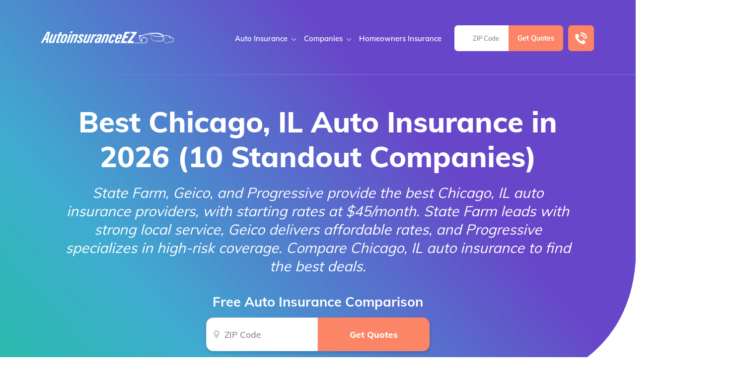

--- FILE ---
content_type: text/html; charset=UTF-8
request_url: https://www.autoinsuranceez.com/illinois/chicago/
body_size: 90826
content:
<!doctype html>
<html dir="ltr" lang="en-US" prefix="og: https://ogp.me/ns#">
<head><meta charset="UTF-8"><script>if(navigator.userAgent.match(/MSIE|Internet Explorer/i)||navigator.userAgent.match(/Trident\/7\..*?rv:11/i)){var href=document.location.href;if(!href.match(/[?&]nowprocket/)){if(href.indexOf("?")==-1){if(href.indexOf("#")==-1){document.location.href=href+"?nowprocket=1"}else{document.location.href=href.replace("#","?nowprocket=1#")}}else{if(href.indexOf("#")==-1){document.location.href=href+"&nowprocket=1"}else{document.location.href=href.replace("#","&nowprocket=1#")}}}}</script><script>(()=>{class RocketLazyLoadScripts{constructor(){this.v="2.0.2",this.userEvents=["keydown","keyup","mousedown","mouseup","mousemove","mouseover","mouseenter","mouseout","mouseleave","touchmove","touchstart","touchend","touchcancel","wheel","click","dblclick","input","visibilitychange"],this.attributeEvents=["onblur","onclick","oncontextmenu","ondblclick","onfocus","onmousedown","onmouseenter","onmouseleave","onmousemove","onmouseout","onmouseover","onmouseup","onmousewheel","onscroll","onsubmit"]}async t(){this.i(),this.o(),/iP(ad|hone)/.test(navigator.userAgent)&&this.h(),this.u(),this.l(this),this.m(),this.k(this),this.p(this),this._(),await Promise.all([this.R(),this.L()]),this.lastBreath=Date.now(),this.S(this),this.P(),this.D(),this.O(),this.M(),await this.C(this.delayedScripts.normal),await this.C(this.delayedScripts.defer),await this.C(this.delayedScripts.async),this.T("domReady"),await this.F(),await this.j(),await this.I(),this.T("windowLoad"),await this.A(),window.dispatchEvent(new Event("rocket-allScriptsLoaded")),this.everythingLoaded=!0,this.lastTouchEnd&&await new Promise((t=>setTimeout(t,500-Date.now()+this.lastTouchEnd))),this.H(),this.T("all"),this.U(),this.W()}i(){this.CSPIssue=sessionStorage.getItem("rocketCSPIssue"),document.addEventListener("securitypolicyviolation",(t=>{this.CSPIssue||"script-src-elem"!==t.violatedDirective||"data"!==t.blockedURI||(this.CSPIssue=!0,sessionStorage.setItem("rocketCSPIssue",!0))}),{isRocket:!0})}o(){window.addEventListener("pageshow",(t=>{this.persisted=t.persisted,this.realWindowLoadedFired=!0}),{isRocket:!0}),window.addEventListener("pagehide",(()=>{this.onFirstUserAction=null}),{isRocket:!0})}h(){let t;function e(e){t=e}window.addEventListener("touchstart",e,{isRocket:!0}),window.addEventListener("touchend",(function i(o){Math.abs(o.changedTouches[0].pageX-t.changedTouches[0].pageX)<10&&Math.abs(o.changedTouches[0].pageY-t.changedTouches[0].pageY)<10&&o.timeStamp-t.timeStamp<200&&(o.target.dispatchEvent(new PointerEvent("click",{target:o.target,bubbles:!0,cancelable:!0})),event.preventDefault(),window.removeEventListener("touchstart",e,{isRocket:!0}),window.removeEventListener("touchend",i,{isRocket:!0}))}),{isRocket:!0})}q(t){this.userActionTriggered||("mousemove"!==t.type||this.firstMousemoveIgnored?"keyup"===t.type||"mouseover"===t.type||"mouseout"===t.type||(this.userActionTriggered=!0,this.onFirstUserAction&&this.onFirstUserAction()):this.firstMousemoveIgnored=!0),"click"===t.type&&t.preventDefault(),this.savedUserEvents.length>0&&(t.stopPropagation(),t.stopImmediatePropagation()),"touchstart"===this.lastEvent&&"touchend"===t.type&&(this.lastTouchEnd=Date.now()),"click"===t.type&&(this.lastTouchEnd=0),this.lastEvent=t.type,this.savedUserEvents.push(t)}u(){this.savedUserEvents=[],this.userEventHandler=this.q.bind(this),this.userEvents.forEach((t=>window.addEventListener(t,this.userEventHandler,{passive:!1,isRocket:!0})))}U(){this.userEvents.forEach((t=>window.removeEventListener(t,this.userEventHandler,{passive:!1,isRocket:!0}))),this.savedUserEvents.forEach((t=>{t.target.dispatchEvent(new window[t.constructor.name](t.type,t))}))}m(){this.eventsMutationObserver=new MutationObserver((t=>{const e="return false";for(const i of t){if("attributes"===i.type){const t=i.target.getAttribute(i.attributeName);t&&t!==e&&(i.target.setAttribute("data-rocket-"+i.attributeName,t),i.target.setAttribute(i.attributeName,e))}"childList"===i.type&&i.addedNodes.forEach((t=>{if(t.nodeType===Node.ELEMENT_NODE)for(const i of t.attributes)this.attributeEvents.includes(i.name)&&i.value&&""!==i.value&&(t.setAttribute("data-rocket-"+i.name,i.value),t.setAttribute(i.name,e))}))}})),this.eventsMutationObserver.observe(document,{subtree:!0,childList:!0,attributeFilter:this.attributeEvents})}H(){this.eventsMutationObserver.disconnect(),this.attributeEvents.forEach((t=>{document.querySelectorAll("[data-rocket-"+t+"]").forEach((e=>{e.setAttribute(t,e.getAttribute("data-rocket-"+t)),e.removeAttribute("data-rocket-"+t)}))}))}k(t){Object.defineProperty(HTMLElement.prototype,"onclick",{get(){return this.rocketonclick},set(e){this.rocketonclick=e,this.setAttribute(t.everythingLoaded?"onclick":"data-rocket-onclick","this.rocketonclick(event)")}})}S(t){function e(e,i){let o=e[i];e[i]=null,Object.defineProperty(e,i,{get:()=>o,set(s){t.everythingLoaded?o=s:e["rocket"+i]=o=s}})}e(document,"onreadystatechange"),e(window,"onload"),e(window,"onpageshow");try{Object.defineProperty(document,"readyState",{get:()=>t.rocketReadyState,set(e){t.rocketReadyState=e},configurable:!0}),document.readyState="loading"}catch(t){console.log("WPRocket DJE readyState conflict, bypassing")}}l(t){this.originalAddEventListener=EventTarget.prototype.addEventListener,this.originalRemoveEventListener=EventTarget.prototype.removeEventListener,this.savedEventListeners=[],EventTarget.prototype.addEventListener=function(e,i,o){o&&o.isRocket||!t.B(e,this)&&!t.userEvents.includes(e)||t.B(e,this)&&!t.userActionTriggered||e.startsWith("rocket-")?t.originalAddEventListener.call(this,e,i,o):t.savedEventListeners.push({target:this,remove:!1,type:e,func:i,options:o})},EventTarget.prototype.removeEventListener=function(e,i,o){o&&o.isRocket||!t.B(e,this)&&!t.userEvents.includes(e)||t.B(e,this)&&!t.userActionTriggered||e.startsWith("rocket-")?t.originalRemoveEventListener.call(this,e,i,o):t.savedEventListeners.push({target:this,remove:!0,type:e,func:i,options:o})}}T(t){"all"===t&&(EventTarget.prototype.addEventListener=this.originalAddEventListener,EventTarget.prototype.removeEventListener=this.originalRemoveEventListener),this.savedEventListeners=this.savedEventListeners.filter((e=>{let i=e.type,o=e.target||window;return"domReady"===t&&"DOMContentLoaded"!==i&&"readystatechange"!==i||("windowLoad"===t&&"load"!==i&&"readystatechange"!==i&&"pageshow"!==i||(this.B(i,o)&&(i="rocket-"+i),e.remove?o.removeEventListener(i,e.func,e.options):o.addEventListener(i,e.func,e.options),!1))}))}p(t){let e;function i(e){return t.everythingLoaded?e:e.split(" ").map((t=>"load"===t||t.startsWith("load.")?"rocket-jquery-load":t)).join(" ")}function o(o){function s(e){const s=o.fn[e];o.fn[e]=o.fn.init.prototype[e]=function(){return this[0]===window&&t.userActionTriggered&&("string"==typeof arguments[0]||arguments[0]instanceof String?arguments[0]=i(arguments[0]):"object"==typeof arguments[0]&&Object.keys(arguments[0]).forEach((t=>{const e=arguments[0][t];delete arguments[0][t],arguments[0][i(t)]=e}))),s.apply(this,arguments),this}}if(o&&o.fn&&!t.allJQueries.includes(o)){const e={DOMContentLoaded:[],"rocket-DOMContentLoaded":[]};for(const t in e)document.addEventListener(t,(()=>{e[t].forEach((t=>t()))}),{isRocket:!0});o.fn.ready=o.fn.init.prototype.ready=function(i){function s(){parseInt(o.fn.jquery)>2?setTimeout((()=>i.bind(document)(o))):i.bind(document)(o)}return t.realDomReadyFired?!t.userActionTriggered||t.fauxDomReadyFired?s():e["rocket-DOMContentLoaded"].push(s):e.DOMContentLoaded.push(s),o([])},s("on"),s("one"),s("off"),t.allJQueries.push(o)}e=o}t.allJQueries=[],o(window.jQuery),Object.defineProperty(window,"jQuery",{get:()=>e,set(t){o(t)}})}P(){const t=new Map;document.write=document.writeln=function(e){const i=document.currentScript,o=document.createRange(),s=i.parentElement;let n=t.get(i);void 0===n&&(n=i.nextSibling,t.set(i,n));const a=document.createDocumentFragment();o.setStart(a,0),a.appendChild(o.createContextualFragment(e)),s.insertBefore(a,n)}}async R(){return new Promise((t=>{this.userActionTriggered?t():this.onFirstUserAction=t}))}async L(){return new Promise((t=>{document.addEventListener("DOMContentLoaded",(()=>{this.realDomReadyFired=!0,t()}),{isRocket:!0})}))}async I(){return this.realWindowLoadedFired?Promise.resolve():new Promise((t=>{window.addEventListener("load",t,{isRocket:!0})}))}M(){this.pendingScripts=[];this.scriptsMutationObserver=new MutationObserver((t=>{for(const e of t)e.addedNodes.forEach((t=>{"SCRIPT"!==t.tagName||t.noModule||t.isWPRocket||this.pendingScripts.push({script:t,promise:new Promise((e=>{const i=()=>{const i=this.pendingScripts.findIndex((e=>e.script===t));i>=0&&this.pendingScripts.splice(i,1),e()};t.addEventListener("load",i,{isRocket:!0}),t.addEventListener("error",i,{isRocket:!0}),setTimeout(i,1e3)}))})}))})),this.scriptsMutationObserver.observe(document,{childList:!0,subtree:!0})}async j(){await this.J(),this.pendingScripts.length?(await this.pendingScripts[0].promise,await this.j()):this.scriptsMutationObserver.disconnect()}D(){this.delayedScripts={normal:[],async:[],defer:[]},document.querySelectorAll("script[type$=rocketlazyloadscript]").forEach((t=>{t.hasAttribute("data-rocket-src")?t.hasAttribute("async")&&!1!==t.async?this.delayedScripts.async.push(t):t.hasAttribute("defer")&&!1!==t.defer||"module"===t.getAttribute("data-rocket-type")?this.delayedScripts.defer.push(t):this.delayedScripts.normal.push(t):this.delayedScripts.normal.push(t)}))}async _(){await this.L();let t=[];document.querySelectorAll("script[type$=rocketlazyloadscript][data-rocket-src]").forEach((e=>{let i=e.getAttribute("data-rocket-src");if(i&&!i.startsWith("data:")){i.startsWith("//")&&(i=location.protocol+i);try{const o=new URL(i).origin;o!==location.origin&&t.push({src:o,crossOrigin:e.crossOrigin||"module"===e.getAttribute("data-rocket-type")})}catch(t){}}})),t=[...new Map(t.map((t=>[JSON.stringify(t),t]))).values()],this.N(t,"preconnect")}async $(t){if(await this.G(),!0!==t.noModule||!("noModule"in HTMLScriptElement.prototype))return new Promise((e=>{let i;function o(){(i||t).setAttribute("data-rocket-status","executed"),e()}try{if(navigator.userAgent.includes("Firefox/")||""===navigator.vendor||this.CSPIssue)i=document.createElement("script"),[...t.attributes].forEach((t=>{let e=t.nodeName;"type"!==e&&("data-rocket-type"===e&&(e="type"),"data-rocket-src"===e&&(e="src"),i.setAttribute(e,t.nodeValue))})),t.text&&(i.text=t.text),t.nonce&&(i.nonce=t.nonce),i.hasAttribute("src")?(i.addEventListener("load",o,{isRocket:!0}),i.addEventListener("error",(()=>{i.setAttribute("data-rocket-status","failed-network"),e()}),{isRocket:!0}),setTimeout((()=>{i.isConnected||e()}),1)):(i.text=t.text,o()),i.isWPRocket=!0,t.parentNode.replaceChild(i,t);else{const i=t.getAttribute("data-rocket-type"),s=t.getAttribute("data-rocket-src");i?(t.type=i,t.removeAttribute("data-rocket-type")):t.removeAttribute("type"),t.addEventListener("load",o,{isRocket:!0}),t.addEventListener("error",(i=>{this.CSPIssue&&i.target.src.startsWith("data:")?(console.log("WPRocket: CSP fallback activated"),t.removeAttribute("src"),this.$(t).then(e)):(t.setAttribute("data-rocket-status","failed-network"),e())}),{isRocket:!0}),s?(t.fetchPriority="high",t.removeAttribute("data-rocket-src"),t.src=s):t.src="data:text/javascript;base64,"+window.btoa(unescape(encodeURIComponent(t.text)))}}catch(i){t.setAttribute("data-rocket-status","failed-transform"),e()}}));t.setAttribute("data-rocket-status","skipped")}async C(t){const e=t.shift();return e?(e.isConnected&&await this.$(e),this.C(t)):Promise.resolve()}O(){this.N([...this.delayedScripts.normal,...this.delayedScripts.defer,...this.delayedScripts.async],"preload")}N(t,e){this.trash=this.trash||[];let i=!0;var o=document.createDocumentFragment();t.forEach((t=>{const s=t.getAttribute&&t.getAttribute("data-rocket-src")||t.src;if(s&&!s.startsWith("data:")){const n=document.createElement("link");n.href=s,n.rel=e,"preconnect"!==e&&(n.as="script",n.fetchPriority=i?"high":"low"),t.getAttribute&&"module"===t.getAttribute("data-rocket-type")&&(n.crossOrigin=!0),t.crossOrigin&&(n.crossOrigin=t.crossOrigin),t.integrity&&(n.integrity=t.integrity),t.nonce&&(n.nonce=t.nonce),o.appendChild(n),this.trash.push(n),i=!1}})),document.head.appendChild(o)}W(){this.trash.forEach((t=>t.remove()))}async F(){try{document.readyState="interactive"}catch(t){}this.fauxDomReadyFired=!0;try{await this.G(),document.dispatchEvent(new Event("rocket-readystatechange")),await this.G(),document.rocketonreadystatechange&&document.rocketonreadystatechange(),await this.G(),document.dispatchEvent(new Event("rocket-DOMContentLoaded")),await this.G(),window.dispatchEvent(new Event("rocket-DOMContentLoaded"))}catch(t){console.error(t)}}async A(){try{document.readyState="complete"}catch(t){}try{await this.G(),document.dispatchEvent(new Event("rocket-readystatechange")),await this.G(),document.rocketonreadystatechange&&document.rocketonreadystatechange(),await this.G(),window.dispatchEvent(new Event("rocket-load")),await this.G(),window.rocketonload&&window.rocketonload(),await this.G(),this.allJQueries.forEach((t=>t(window).trigger("rocket-jquery-load"))),await this.G();const t=new Event("rocket-pageshow");t.persisted=this.persisted,window.dispatchEvent(t),await this.G(),window.rocketonpageshow&&window.rocketonpageshow({persisted:this.persisted})}catch(t){console.error(t)}}async G(){Date.now()-this.lastBreath>45&&(await this.J(),this.lastBreath=Date.now())}async J(){return document.hidden?new Promise((t=>setTimeout(t))):new Promise((t=>requestAnimationFrame(t)))}B(t,e){return e===document&&"readystatechange"===t||(e===document&&"DOMContentLoaded"===t||(e===window&&"DOMContentLoaded"===t||(e===window&&"load"===t||e===window&&"pageshow"===t)))}static run(){(new RocketLazyLoadScripts).t()}}RocketLazyLoadScripts.run()})();</script>
	
	<meta name="viewport" content="width=device-width, initial-scale=1">
	<link rel="profile" href="https://gmpg.org/xfn/11">

	<title>Best Chicago, IL Auto Insurance in 2026 (10 Standout Companies) | AutoinsuranceEZ.com</title><link rel="preload" data-rocket-preload as="font" href="https://www.autoinsuranceez.com/fonts.gstatic.com/s/muli/v34/7Auwp_0qiz-afTLGLQ.woff2" crossorigin><style id="wpr-usedcss">img:is([sizes=auto i],[sizes^="auto," i]){contain-intrinsic-size:3000px 1500px}:root{--wp--preset--aspect-ratio--square:1;--wp--preset--aspect-ratio--4-3:4/3;--wp--preset--aspect-ratio--3-4:3/4;--wp--preset--aspect-ratio--3-2:3/2;--wp--preset--aspect-ratio--2-3:2/3;--wp--preset--aspect-ratio--16-9:16/9;--wp--preset--aspect-ratio--9-16:9/16;--wp--preset--color--black:#000000;--wp--preset--color--cyan-bluish-gray:#abb8c3;--wp--preset--color--white:#ffffff;--wp--preset--color--pale-pink:#f78da7;--wp--preset--color--vivid-red:#cf2e2e;--wp--preset--color--luminous-vivid-orange:#ff6900;--wp--preset--color--luminous-vivid-amber:#fcb900;--wp--preset--color--light-green-cyan:#7bdcb5;--wp--preset--color--vivid-green-cyan:#00d084;--wp--preset--color--pale-cyan-blue:#8ed1fc;--wp--preset--color--vivid-cyan-blue:#0693e3;--wp--preset--color--vivid-purple:#9b51e0;--wp--preset--gradient--vivid-cyan-blue-to-vivid-purple:linear-gradient(135deg,rgba(6, 147, 227, 1) 0%,rgb(155, 81, 224) 100%);--wp--preset--gradient--light-green-cyan-to-vivid-green-cyan:linear-gradient(135deg,rgb(122, 220, 180) 0%,rgb(0, 208, 130) 100%);--wp--preset--gradient--luminous-vivid-amber-to-luminous-vivid-orange:linear-gradient(135deg,rgba(252, 185, 0, 1) 0%,rgba(255, 105, 0, 1) 100%);--wp--preset--gradient--luminous-vivid-orange-to-vivid-red:linear-gradient(135deg,rgba(255, 105, 0, 1) 0%,rgb(207, 46, 46) 100%);--wp--preset--gradient--very-light-gray-to-cyan-bluish-gray:linear-gradient(135deg,rgb(238, 238, 238) 0%,rgb(169, 184, 195) 100%);--wp--preset--gradient--cool-to-warm-spectrum:linear-gradient(135deg,rgb(74, 234, 220) 0%,rgb(151, 120, 209) 20%,rgb(207, 42, 186) 40%,rgb(238, 44, 130) 60%,rgb(251, 105, 98) 80%,rgb(254, 248, 76) 100%);--wp--preset--gradient--blush-light-purple:linear-gradient(135deg,rgb(255, 206, 236) 0%,rgb(152, 150, 240) 100%);--wp--preset--gradient--blush-bordeaux:linear-gradient(135deg,rgb(254, 205, 165) 0%,rgb(254, 45, 45) 50%,rgb(107, 0, 62) 100%);--wp--preset--gradient--luminous-dusk:linear-gradient(135deg,rgb(255, 203, 112) 0%,rgb(199, 81, 192) 50%,rgb(65, 88, 208) 100%);--wp--preset--gradient--pale-ocean:linear-gradient(135deg,rgb(255, 245, 203) 0%,rgb(182, 227, 212) 50%,rgb(51, 167, 181) 100%);--wp--preset--gradient--electric-grass:linear-gradient(135deg,rgb(202, 248, 128) 0%,rgb(113, 206, 126) 100%);--wp--preset--gradient--midnight:linear-gradient(135deg,rgb(2, 3, 129) 0%,rgb(40, 116, 252) 100%);--wp--preset--font-size--small:13px;--wp--preset--font-size--medium:20px;--wp--preset--font-size--large:36px;--wp--preset--font-size--x-large:42px;--wp--preset--spacing--20:0.44rem;--wp--preset--spacing--30:0.67rem;--wp--preset--spacing--40:1rem;--wp--preset--spacing--50:1.5rem;--wp--preset--spacing--60:2.25rem;--wp--preset--spacing--70:3.38rem;--wp--preset--spacing--80:5.06rem;--wp--preset--shadow--natural:6px 6px 9px rgba(0, 0, 0, .2);--wp--preset--shadow--deep:12px 12px 50px rgba(0, 0, 0, .4);--wp--preset--shadow--sharp:6px 6px 0px rgba(0, 0, 0, .2);--wp--preset--shadow--outlined:6px 6px 0px -3px rgba(255, 255, 255, 1),6px 6px rgba(0, 0, 0, 1);--wp--preset--shadow--crisp:6px 6px 0px rgba(0, 0, 0, 1)}:where(.is-layout-flex){gap:.5em}:where(.is-layout-grid){gap:.5em}:where(.wp-block-post-template.is-layout-flex){gap:1.25em}:where(.wp-block-post-template.is-layout-grid){gap:1.25em}:where(.wp-block-columns.is-layout-flex){gap:2em}:where(.wp-block-columns.is-layout-grid){gap:2em}:root :where(.wp-block-pullquote){font-size:1.5em;line-height:1.6}.responsive-mda.mda{background-size:980px auto;max-width:980px;width:100%;height:100%;position:relative;overflow:hidden;margin:0 auto}.responsive-mda.mda.home{background-image:url(https://s3.amazonaws.com/360quotellc/assets/homeMDA.jpg)}.responsive-mda .mda-contents{margin:2.4em 10%;width:auto;max-width:32em;border-radius:5px;padding:30px;background-color:rgba(0,130,221,.9)}.responsive-mda.footer .mda-contents{margin:2.4em 5%}.responsive-mda .mda-submit{margin-bottom:0;background:#f59724;background-image:-webkit-linear-gradient(top,#f59724,#f1631d);background-image:-moz-linear-gradient(top,#f59724,#f1631d);background-image:-ms-linear-gradient(top,#f59724,#f1631d);background-image:-o-linear-gradient(top,#f59724,#f1631d);background-image:linear-gradient(to bottom,#f59724,#f1631d);-webkit-border-radius:4;-moz-border-radius:4;border-radius:4px;font-family:Arial;color:#fff;font-size:16px;padding:11px 20px;text-decoration:none;border:0;font-size:1.2em;margin-left:5px;line-height:1.4;font-weight:600;font-family:"Open Sans",Helvetica,Arial,Verdana,sans-serif;cursor:pointer;vertical-align:middle}.responsive-mda .mda-submit:hover{background:#f09328;background-image:-webkit-linear-gradient(top,#f09328,#f07d43);background-image:-moz-linear-gradient(top,#f09328,#f07d43);background-image:-ms-linear-gradient(top,#f09328,#f07d43);background-image:-o-linear-gradient(top,#f09328,#f07d43);background-image:linear-gradient(to bottom,#f09328,#f07d43);text-decoration:none;color:#fff}.mda-submit:before,.responsive-mda .mda-submit:after{position:relative;color:#fff;content:"Hello World"}.responsive-mda .mda-contents h2{color:#fff;font-size:1.8em;line-height:1.2;padding-bottom:.1em;font-weight:700;font-family:Raleway,Helvetica,Arial,Verdana,sans-serif}.responsive-mda .mda-contents p{color:#fff;font-size:1.2em;line-height:1.4;font-weight:300;font-family:"Open Sans",Helvetica,Arial,Verdana,sans-serif}.responsive-mda select{-webkit-appearance:none;-moz-appearance:none;background-color:#fff;border-radius:5px;border-color:#fff;padding-right:19px;padding:14px 19px 9px 10px;margin-right:4px;height:auto;margin-bottom:0}.responsive-mda.mda input[type=tel],.responsive-mda.mda input[type=text]{border:none;color:#555;font-size:1.8em;margin:0;padding:.83333em;width:100%;-webkit-appearance:none;border-radius:4px;-webkit-box-sizing:border-box;-moz-box-sizing:border-box;box-sizing:border-box;font-weight:400;font-family:"Open Sans",Helvetica,Arial,Verdana,sans-serif;height:48px;padding-bottom:.66667em;padding-top:.66667em;width:110px;font-size:18px;display:inline-block;vertical-align:middle}.responsive-mda .mda-submit,.responsive-mda select,.responsive-mda.mda input[type=tel],.responsive-mda.mda input[type=text]{margin-bottom:10px}.field-holder,.responsive-mda .field-holder{display:inline-block}span.tlite{padding:.6rem 1.2rem;font-size:1.2rem;background-color:#333;font-weight:300}@media (max-width:1170px){.responsive-mda .mda{background-size:1170px auto}}@media (max-width:980px){.responsive-mda .mda{background-size:980px auto}}@media (max-width:40em){.responsive-mda.mda h2{font-size:1.4em}.responsive-mda.mda{background-size:40em auto;background-position:50% 0}.responsive-mda .field-holder,.responsive-mda .mda-contents,.responsive-mda.footer .mda-contents{margin:0;width:100%;border-radius:0;max-width:40em}.responsive-mda.mda input[type=tel],.responsive-mda.mda input[type=text]{width:100%;margin-bottom:10px}.responsive-mda.mda .mda-submit{width:100%;margin-left:0}.responsive-mda.mda select{width:100%;margin-bottom:10px;margin-left:0}}.mda-submit.needs-submit{animation:.82s cubic-bezier(.36,.07,.19,.97) both shake;transform:translate3d(0,0,0);backface-visibility:hidden;perspective:1000px}@keyframes shake{10%,90%{transform:translate3d(-1px,0,0)}20%,80%{transform:translate3d(2px,0,0)}30%,50%,70%{transform:translate3d(-4px,0,0)}40%,60%{transform:translate3d(4px,0,0)}}.header-mda .secured-mda{display:none}.secured-mda{font-size:13px;text-align:center;font-style:italic;margin:12px 0 0}.tlite{background:#111;color:#fff;font-family:sans-serif;font-size:.8rem;font-weight:400;text-decoration:none;text-align:left;padding:.6em .75rem;border-radius:4px;position:absolute;opacity:0;visibility:hidden;transition:opacity .4s;white-space:nowrap;box-shadow:0 .5rem 1rem -.5rem #000;z-index:1000;-webkit-backface-visibility:hidden}.tlite-visible{visibility:visible;opacity:.9}.tlite::before{content:' ';display:block;background:inherit;width:10px;height:10px;position:absolute;transform:rotate(45deg)}#ez-toc-container{background:#f9f9f9;border:1px solid #aaa;border-radius:4px;-webkit-box-shadow:0 1px 1px rgba(0,0,0,.05);box-shadow:0 1px 1px rgba(0,0,0,.05);display:table;margin-bottom:1em;padding:10px 20px 10px 10px;position:relative;width:auto}div.ez-toc-widget-container{padding:0;position:relative}div.ez-toc-widget-container ul{display:block}div.ez-toc-widget-container li{border:none;padding:0}div.ez-toc-widget-container ul.ez-toc-list{padding:10px}#ez-toc-container ul ul{margin-left:1.5em}#ez-toc-container li,#ez-toc-container ul{padding:0}#ez-toc-container li,#ez-toc-container ul,#ez-toc-container ul li,div.ez-toc-widget-container,div.ez-toc-widget-container li{background:0 0;list-style:none;line-height:1.6;margin:0;overflow:hidden;z-index:1}#ez-toc-container .ez-toc-title{text-align:left;line-height:1.45;margin:0;padding:0}.ez-toc-title-container{display:table;width:100%}.ez-toc-title,.ez-toc-title-toggle{display:inline;text-align:left;vertical-align:middle}.ez-toc-btn{display:inline-block;font-weight:400}#ez-toc-container div.ez-toc-title-container+ul.ez-toc-list{margin-top:1em}#ez-toc-container a{color:#444;box-shadow:none;text-decoration:none;text-shadow:none;display:inline-flex;align-items:stretch;flex-wrap:nowrap}#ez-toc-container a:visited{color:#9f9f9f}#ez-toc-container a:hover{text-decoration:underline}#ez-toc-container a.ez-toc-toggle{display:flex;align-items:center}.ez-toc-widget-container ul.ez-toc-list li::before{content:' ';position:absolute;left:0;right:0;height:30px;line-height:30px;z-index:-1}.ez-toc-widget-container ul.ez-toc-list li.active{background-color:#ededed}.ez-toc-widget-container li.active>a{font-weight:900}.ez-toc-btn{padding:6px 12px;margin-bottom:0;font-size:14px;line-height:1.428571429;text-align:center;white-space:nowrap;vertical-align:middle;cursor:pointer;background-image:none;border:1px solid transparent;border-radius:4px;-webkit-user-select:none;-moz-user-select:none;-ms-user-select:none;-o-user-select:none;user-select:none}.ez-toc-btn:focus{outline:#333 dotted thin;outline:-webkit-focus-ring-color auto 5px;outline-offset:-2px}.ez-toc-btn:focus,.ez-toc-btn:hover{color:#333;text-decoration:none}.ez-toc-btn.active,.ez-toc-btn:active{background-image:none;outline:0;-webkit-box-shadow:inset 0 3px 5px rgba(0,0,0,.125);box-shadow:inset 0 3px 5px rgba(0,0,0,.125)}.ez-toc-btn-default{color:#333;background-color:#fff;-webkit-box-shadow:inset 0 1px 0 rgba(255,255,255,.15),0 1px 1px rgba(0,0,0,.075);box-shadow:inset 0 1px 0 rgba(255,255,255,.15),0 1px 1px rgba(0,0,0,.075);text-shadow:0 1px 0 #fff;background-image:-webkit-gradient(linear,left 0,left 100%,from(#fff),to(#e0e0e0));background-image:-webkit-linear-gradient(top,#fff 0,#e0e0e0 100%);background-image:-moz-linear-gradient(top,#fff 0,#e0e0e0 100%);background-image:linear-gradient(to bottom,#fff 0,#e0e0e0 100%);background-repeat:repeat-x;border-color:#ccc}.ez-toc-btn-default.active,.ez-toc-btn-default:active,.ez-toc-btn-default:focus,.ez-toc-btn-default:hover{color:#333;background-color:#ebebeb;border-color:#adadad}.ez-toc-btn-default.active,.ez-toc-btn-default:active{background-image:none;background-color:#e0e0e0;border-color:#dbdbdb}.ez-toc-btn-xs{padding:5px 10px;font-size:12px;line-height:1.5;border-radius:3px}.ez-toc-btn-xs{padding:1px 5px}.ez-toc-btn-default:active{-webkit-box-shadow:inset 0 3px 5px rgba(0,0,0,.125);box-shadow:inset 0 3px 5px rgba(0,0,0,.125)}.ez-toc-btn:active{background-image:none}.ez-toc-btn-default:focus,.ez-toc-btn-default:hover{background-color:#e0e0e0;background-position:0 -15px}.ez-toc-pull-right{float:right!important;margin-left:10px}#ez-toc-container input,.ez-toc-toggle #item{position:absolute;left:-999em}#ez-toc-container input[type=checkbox]:checked+nav,#ez-toc-widget-container input[type=checkbox]:checked+nav{opacity:0;max-height:0;border:none;display:none}#ez-toc-container .ez-toc-js-icon-con,#ez-toc-container label{position:relative;cursor:pointer;display:initial}#ez-toc-container .ez-toc-js-icon-con,#ez-toc-container .ez-toc-toggle label{float:right;position:relative;font-size:16px;padding:0;border:1px solid #999191;border-radius:5px;cursor:pointer;left:10px;width:35px}div#ez-toc-container .ez-toc-title{display:initial}#ez-toc-container a.ez-toc-toggle{color:#444;background:inherit;border:inherit}#ez-toc-container .eztoc-toggle-hide-by-default{display:none}.ez-toc-widget-container ul li a{padding-left:10px;display:inline-flex;align-items:stretch;flex-wrap:nowrap}.ez-toc-widget-container ul.ez-toc-list li{height:auto!important}.ez-toc-icon-toggle-span{display:flex;align-items:center;width:35px;height:30px;justify-content:center;direction:ltr}#mega-menu-wrap-menu-1,#mega-menu-wrap-menu-1 #mega-menu-menu-1,#mega-menu-wrap-menu-1 #mega-menu-menu-1 a.mega-menu-link,#mega-menu-wrap-menu-1 #mega-menu-menu-1 li.mega-menu-column,#mega-menu-wrap-menu-1 #mega-menu-menu-1 li.mega-menu-item,#mega-menu-wrap-menu-1 #mega-menu-menu-1 li.mega-menu-row,#mega-menu-wrap-menu-1 #mega-menu-menu-1 ul.mega-sub-menu{transition:none;border-radius:0;box-shadow:none;background:0 0;border:0;bottom:auto;box-sizing:border-box;clip:auto;color:#666;display:block;float:none;font-family:inherit;font-size:16px;height:auto;left:auto;line-height:1.7;list-style-type:none;margin:0;min-height:auto;max-height:none;min-width:auto;max-width:none;opacity:1;outline:0;overflow:visible;padding:0;position:relative;pointer-events:auto;right:auto;text-align:left;text-decoration:none;text-indent:0;text-transform:none;transform:none;top:auto;vertical-align:baseline;visibility:inherit;width:auto;word-wrap:break-word;white-space:normal}#mega-menu-wrap-menu-1 #mega-menu-menu-1 a.mega-menu-link:after,#mega-menu-wrap-menu-1 #mega-menu-menu-1 a.mega-menu-link:before,#mega-menu-wrap-menu-1 #mega-menu-menu-1 li.mega-menu-column:after,#mega-menu-wrap-menu-1 #mega-menu-menu-1 li.mega-menu-column:before,#mega-menu-wrap-menu-1 #mega-menu-menu-1 li.mega-menu-item:after,#mega-menu-wrap-menu-1 #mega-menu-menu-1 li.mega-menu-item:before,#mega-menu-wrap-menu-1 #mega-menu-menu-1 li.mega-menu-row:after,#mega-menu-wrap-menu-1 #mega-menu-menu-1 li.mega-menu-row:before,#mega-menu-wrap-menu-1 #mega-menu-menu-1 ul.mega-sub-menu:after,#mega-menu-wrap-menu-1 #mega-menu-menu-1 ul.mega-sub-menu:before,#mega-menu-wrap-menu-1 #mega-menu-menu-1:after,#mega-menu-wrap-menu-1 #mega-menu-menu-1:before,#mega-menu-wrap-menu-1:after,#mega-menu-wrap-menu-1:before{display:none}#mega-menu-wrap-menu-1{border-radius:0}#mega-menu-wrap-menu-1.mega-keyboard-navigation #mega-menu-menu-1 a:focus,#mega-menu-wrap-menu-1.mega-keyboard-navigation #mega-menu-menu-1 input:focus,#mega-menu-wrap-menu-1.mega-keyboard-navigation #mega-menu-menu-1 li.mega-menu-item a.mega-menu-link:focus,#mega-menu-wrap-menu-1.mega-keyboard-navigation #mega-menu-menu-1 span:focus,#mega-menu-wrap-menu-1.mega-keyboard-navigation .mega-menu-toggle:focus,#mega-menu-wrap-menu-1.mega-keyboard-navigation .mega-toggle-block .mega-search input[type=text]:focus,#mega-menu-wrap-menu-1.mega-keyboard-navigation .mega-toggle-block a:focus,#mega-menu-wrap-menu-1.mega-keyboard-navigation .mega-toggle-block button.mega-toggle-animated:focus,#mega-menu-wrap-menu-1.mega-keyboard-navigation .mega-toggle-block:focus{outline:#109cde solid 3px;outline-offset:-3px}#mega-menu-wrap-menu-1.mega-keyboard-navigation .mega-toggle-block button.mega-toggle-animated:focus{outline-offset:2px}#mega-menu-wrap-menu-1.mega-keyboard-navigation>li.mega-menu-item>a.mega-menu-link:focus{background:rgba(51,51,51,0);color:#fff;font-weight:400;text-decoration:none;border-color:rgba(255,255,255,0)}#mega-menu-wrap-menu-1 #mega-menu-menu-1{visibility:visible;text-align:right;padding:0}#mega-menu-wrap-menu-1 #mega-menu-menu-1 a.mega-menu-link{cursor:pointer;display:inline;transition:background .2s linear,color .2s linear,border .2s linear}#mega-menu-wrap-menu-1 #mega-menu-menu-1>li.mega-animating>ul.mega-sub-menu{pointer-events:none}#mega-menu-wrap-menu-1 #mega-menu-menu-1 p{margin-bottom:10px}#mega-menu-wrap-menu-1 #mega-menu-menu-1 img,#mega-menu-wrap-menu-1 #mega-menu-menu-1 input{max-width:100%}#mega-menu-wrap-menu-1 #mega-menu-menu-1 li.mega-menu-item>ul.mega-sub-menu{display:block;visibility:hidden;opacity:1;pointer-events:auto}@media only screen and (max-width:1199px){#mega-menu-wrap-menu-1.mega-keyboard-navigation>li.mega-menu-item>a.mega-menu-link:focus{color:#555;background:#fff}#mega-menu-wrap-menu-1 #mega-menu-menu-1 li.mega-menu-item>ul.mega-sub-menu{display:none;visibility:visible;opacity:1}#mega-menu-wrap-menu-1 #mega-menu-menu-1 li.mega-menu-item.mega-toggle-on>ul.mega-sub-menu,#mega-menu-wrap-menu-1 #mega-menu-menu-1 li.mega-menu-megamenu.mega-menu-item.mega-toggle-on ul.mega-sub-menu{display:block}#mega-menu-wrap-menu-1 #mega-menu-menu-1 li.mega-hide-sub-menu-on-mobile>ul.mega-sub-menu,#mega-menu-wrap-menu-1 #mega-menu-menu-1 li.mega-menu-megamenu.mega-menu-item.mega-toggle-on li.mega-hide-sub-menu-on-mobile>ul.mega-sub-menu{display:none}}#mega-menu-wrap-menu-1 #mega-menu-menu-1 li.mega-menu-item.mega-menu-megamenu ul.mega-sub-menu li.mega-collapse-children>ul.mega-sub-menu{display:none}#mega-menu-wrap-menu-1 #mega-menu-menu-1 li.mega-menu-item.mega-menu-megamenu ul.mega-sub-menu li.mega-collapse-children.mega-toggle-on>ul.mega-sub-menu{display:block}#mega-menu-wrap-menu-1 #mega-menu-menu-1 li.mega-menu-item.mega-toggle-on>ul.mega-sub-menu,#mega-menu-wrap-menu-1 #mega-menu-menu-1.mega-no-js li.mega-menu-item:focus>ul.mega-sub-menu,#mega-menu-wrap-menu-1 #mega-menu-menu-1.mega-no-js li.mega-menu-item:hover>ul.mega-sub-menu{visibility:visible}#mega-menu-wrap-menu-1 #mega-menu-menu-1 li.mega-menu-item.mega-menu-megamenu ul.mega-sub-menu ul.mega-sub-menu{visibility:inherit;opacity:1;display:block}#mega-menu-wrap-menu-1 #mega-menu-menu-1 li.mega-menu-item.mega-menu-megamenu ul.mega-sub-menu li.mega-3-columns>ul.mega-sub-menu>li.mega-menu-item{float:left;width:33.33333%}#mega-menu-wrap-menu-1 #mega-menu-menu-1 li.mega-menu-item.mega-menu-megamenu ul.mega-sub-menu li.mega-4-columns>ul.mega-sub-menu>li.mega-menu-item{float:left;width:25%}#mega-menu-wrap-menu-1 #mega-menu-menu-1 li.mega-menu-item a.mega-menu-link:before{display:inline-block;font:inherit;font-family:dashicons;position:static;margin:0 6px 0 0;vertical-align:top;-webkit-font-smoothing:antialiased;-moz-osx-font-smoothing:grayscale;color:inherit;background:0 0;height:auto;width:auto;top:auto}#mega-menu-wrap-menu-1 #mega-menu-menu-1 li.mega-align-bottom-left.mega-toggle-on>a.mega-menu-link{border-radius:0}#mega-menu-wrap-menu-1 #mega-menu-menu-1>li.mega-menu-megamenu.mega-menu-item{position:static}#mega-menu-wrap-menu-1 #mega-menu-menu-1>li.mega-menu-item{margin:0;display:inline-block;height:auto;vertical-align:middle}#mega-menu-wrap-menu-1 #mega-menu-menu-1>li.mega-menu-item.mega-toggle-on>a.mega-menu-link{background:rgba(51,51,51,0);color:#fff;font-weight:400;text-decoration:none;border-color:rgba(255,255,255,0)}#mega-menu-wrap-menu-1 #mega-menu-menu-1>li.mega-menu-item>a.mega-menu-link{line-height:auto;height:auto;padding:0 10px 20px;vertical-align:baseline;width:auto;display:block;color:#fff;text-transform:none;text-decoration:none;text-align:left;background:rgba(0,0,0,0);border:0;border-radius:0;font-family:inherit;font-size:15px;font-weight:400;outline:0}#mega-menu-wrap-menu-1 #mega-menu-menu-1 li.mega-menu-megamenu>ul.mega-sub-menu>li.mega-menu-row{width:100%;float:left}#mega-menu-wrap-menu-1 #mega-menu-menu-1 li.mega-menu-megamenu>ul.mega-sub-menu>li.mega-menu-row .mega-menu-column{float:left;min-height:1px}@media only screen and (min-width:1200px){#mega-menu-wrap-menu-1{background:rgba(34,34,34,0);background:linear-gradient(to bottom,rgba(255,255,255,0),rgba(34,34,34,0))}#mega-menu-wrap-menu-1 #mega-menu-menu-1[data-effect=fade] li.mega-menu-item>ul.mega-sub-menu{opacity:0;transition:opacity .2s ease-in,visibility .2s ease-in}#mega-menu-wrap-menu-1 #mega-menu-menu-1[data-effect=fade] li.mega-menu-item.mega-menu-megamenu.mega-toggle-on ul.mega-sub-menu,#mega-menu-wrap-menu-1 #mega-menu-menu-1[data-effect=fade] li.mega-menu-item.mega-toggle-on>ul.mega-sub-menu,#mega-menu-wrap-menu-1 #mega-menu-menu-1[data-effect=fade].mega-no-js li.mega-menu-item:focus>ul.mega-sub-menu,#mega-menu-wrap-menu-1 #mega-menu-menu-1[data-effect=fade].mega-no-js li.mega-menu-item:hover>ul.mega-sub-menu{opacity:1}#mega-menu-wrap-menu-1 #mega-menu-menu-1>li.mega-menu-item>a.mega-menu-link:hover{background:rgba(51,51,51,0);color:#fff;font-weight:400;text-decoration:none;border-color:rgba(255,255,255,0)}#mega-menu-wrap-menu-1 #mega-menu-menu-1 li.mega-menu-megamenu>ul.mega-sub-menu>li.mega-menu-row>ul.mega-sub-menu>li.mega-menu-columns-1-of-1{width:100%}#mega-menu-wrap-menu-1 #mega-menu-menu-1>li.mega-menu-megamenu>ul.mega-sub-menu li.mega-menu-columns-1-of-1{width:100%}}@media only screen and (max-width:1199px){#mega-menu-wrap-menu-1 #mega-menu-menu-1>li.mega-menu-item.mega-toggle-on>a.mega-menu-link{color:#555;background:#fff}#mega-menu-wrap-menu-1 #mega-menu-menu-1>li.mega-menu-item{display:list-item;margin:0;clear:both;border:0}#mega-menu-wrap-menu-1 #mega-menu-menu-1>li.mega-menu-item>a.mega-menu-link{border-radius:0;border:0;margin:0;line-height:40px;height:40px;padding:0 10px;background:0 0;text-align:left;color:#555;font-size:16px}#mega-menu-wrap-menu-1 #mega-menu-menu-1 li.mega-menu-megamenu>ul.mega-sub-menu>li.mega-menu-row>ul.mega-sub-menu>li.mega-menu-column{width:100%;clear:both}}#mega-menu-wrap-menu-1 #mega-menu-menu-1 li.mega-menu-megamenu>ul.mega-sub-menu>li.mega-menu-row .mega-menu-column>ul.mega-sub-menu>li.mega-menu-item{padding:15px;width:100%}#mega-menu-wrap-menu-1 #mega-menu-menu-1>li.mega-menu-megamenu>ul.mega-sub-menu{z-index:999;border-radius:0;background:#fff;border:0;padding:15px 0;position:absolute;width:100%;max-width:none;left:0}#mega-menu-wrap-menu-1 #mega-menu-menu-1>li.mega-menu-megamenu>ul.mega-sub-menu>li.mega-menu-item ul.mega-sub-menu{clear:both}#mega-menu-wrap-menu-1 #mega-menu-menu-1>li.mega-menu-megamenu>ul.mega-sub-menu>li.mega-menu-item ul.mega-sub-menu li.mega-menu-item ul.mega-sub-menu{margin-left:10px}#mega-menu-wrap-menu-1 #mega-menu-menu-1>li.mega-menu-megamenu>ul.mega-sub-menu li.mega-menu-column>ul.mega-sub-menu ul.mega-sub-menu ul.mega-sub-menu{margin-left:10px}#mega-menu-wrap-menu-1 #mega-menu-menu-1>li.mega-menu-megamenu>ul.mega-sub-menu li.mega-menu-column>ul.mega-sub-menu>li.mega-menu-item,#mega-menu-wrap-menu-1 #mega-menu-menu-1>li.mega-menu-megamenu>ul.mega-sub-menu>li.mega-menu-item{color:#666;font-family:inherit;font-size:16px;display:block;float:left;clear:none;padding:15px;vertical-align:top}#mega-menu-wrap-menu-1 #mega-menu-menu-1>li.mega-menu-megamenu>ul.mega-sub-menu li.mega-menu-column>ul.mega-sub-menu>li.mega-menu-item.mega-menu-clear,#mega-menu-wrap-menu-1 #mega-menu-menu-1>li.mega-menu-megamenu>ul.mega-sub-menu>li.mega-menu-item.mega-menu-clear{clear:left}#mega-menu-wrap-menu-1 #mega-menu-menu-1>li.mega-menu-megamenu>ul.mega-sub-menu li.mega-menu-column>ul.mega-sub-menu>li.mega-menu-item>a.mega-menu-link,#mega-menu-wrap-menu-1 #mega-menu-menu-1>li.mega-menu-megamenu>ul.mega-sub-menu>li.mega-menu-item>a.mega-menu-link{color:#555;font-family:inherit;font-size:16px;text-transform:none;text-decoration:none;font-weight:700;text-align:left;margin:0 0 10px;padding:10px 0 0;vertical-align:top;display:block;border:0}#mega-menu-wrap-menu-1 #mega-menu-menu-1>li.mega-menu-megamenu>ul.mega-sub-menu li.mega-menu-column>ul.mega-sub-menu>li.mega-menu-item>a.mega-menu-link:hover,#mega-menu-wrap-menu-1 #mega-menu-menu-1>li.mega-menu-megamenu>ul.mega-sub-menu>li.mega-menu-item>a.mega-menu-link:hover{border-color:transparent}#mega-menu-wrap-menu-1 #mega-menu-menu-1>li.mega-menu-megamenu>ul.mega-sub-menu li.mega-menu-column>ul.mega-sub-menu>li.mega-menu-item>a.mega-menu-link:focus,#mega-menu-wrap-menu-1 #mega-menu-menu-1>li.mega-menu-megamenu>ul.mega-sub-menu li.mega-menu-column>ul.mega-sub-menu>li.mega-menu-item>a.mega-menu-link:hover,#mega-menu-wrap-menu-1 #mega-menu-menu-1>li.mega-menu-megamenu>ul.mega-sub-menu>li.mega-menu-item>a.mega-menu-link:focus,#mega-menu-wrap-menu-1 #mega-menu-menu-1>li.mega-menu-megamenu>ul.mega-sub-menu>li.mega-menu-item>a.mega-menu-link:hover{color:#381884;font-weight:700;text-decoration:underline;background:rgba(0,0,0,0)}#mega-menu-wrap-menu-1 #mega-menu-menu-1>li.mega-menu-megamenu>ul.mega-sub-menu li.mega-menu-column>ul.mega-sub-menu>li.mega-menu-item li.mega-menu-item>a.mega-menu-link,#mega-menu-wrap-menu-1 #mega-menu-menu-1>li.mega-menu-megamenu>ul.mega-sub-menu>li.mega-menu-item li.mega-menu-item>a.mega-menu-link{color:#666;font-family:inherit;font-size:14px;text-transform:none;text-decoration:none;font-weight:400;text-align:left;margin:0;padding:0;vertical-align:top;display:block;border:0}#mega-menu-wrap-menu-1 #mega-menu-menu-1>li.mega-menu-megamenu>ul.mega-sub-menu li.mega-menu-column>ul.mega-sub-menu>li.mega-menu-item li.mega-menu-item>a.mega-menu-link:hover,#mega-menu-wrap-menu-1 #mega-menu-menu-1>li.mega-menu-megamenu>ul.mega-sub-menu>li.mega-menu-item li.mega-menu-item>a.mega-menu-link:hover{border-color:#555}#mega-menu-wrap-menu-1 #mega-menu-menu-1>li.mega-menu-megamenu>ul.mega-sub-menu li.mega-menu-column>ul.mega-sub-menu>li.mega-menu-item li.mega-menu-item>a.mega-menu-link:focus,#mega-menu-wrap-menu-1 #mega-menu-menu-1>li.mega-menu-megamenu>ul.mega-sub-menu li.mega-menu-column>ul.mega-sub-menu>li.mega-menu-item li.mega-menu-item>a.mega-menu-link:hover,#mega-menu-wrap-menu-1 #mega-menu-menu-1>li.mega-menu-megamenu>ul.mega-sub-menu>li.mega-menu-item li.mega-menu-item>a.mega-menu-link:focus,#mega-menu-wrap-menu-1 #mega-menu-menu-1>li.mega-menu-megamenu>ul.mega-sub-menu>li.mega-menu-item li.mega-menu-item>a.mega-menu-link:hover{color:#381884;font-weight:400;text-decoration:underline;background:rgba(0,0,0,0)}@media only screen and (max-width:1199px){#mega-menu-wrap-menu-1 #mega-menu-menu-1>li.mega-menu-megamenu>ul.mega-sub-menu{float:left;position:static;width:100%}#mega-menu-wrap-menu-1 #mega-menu-menu-1>li.mega-menu-megamenu>ul.mega-sub-menu{border:0;padding:10px;border-radius:0}#mega-menu-wrap-menu-1 #mega-menu-menu-1>li.mega-menu-megamenu>ul.mega-sub-menu>li.mega-menu-item{width:100%;clear:both}}#mega-menu-wrap-menu-1 #mega-menu-menu-1>li.mega-menu-flyout ul.mega-sub-menu{z-index:999;position:absolute;width:250px;max-width:none;padding:0;border:0;background:#f1f1f1;border-radius:0}@media only screen and (max-width:1199px){#mega-menu-wrap-menu-1 #mega-menu-menu-1>li.mega-menu-flyout ul.mega-sub-menu{float:left;position:static;width:100%;padding:0;border:0;border-radius:0}#mega-menu-wrap-menu-1 #mega-menu-menu-1>li.mega-menu-flyout ul.mega-sub-menu li.mega-menu-item{clear:both}#mega-menu-wrap-menu-1 #mega-menu-menu-1>li.mega-menu-flyout ul.mega-sub-menu li.mega-menu-item:first-child>a.mega-menu-link{border-top-left-radius:0;border-top-right-radius:0}}#mega-menu-wrap-menu-1 #mega-menu-menu-1>li.mega-menu-flyout ul.mega-sub-menu li.mega-menu-item a.mega-menu-link{display:block;background:#f1f1f1;color:#666;font-family:inherit;font-size:14px;font-weight:400;padding:0 10px;line-height:35px;text-decoration:none;text-transform:none;vertical-align:baseline}#mega-menu-wrap-menu-1 #mega-menu-menu-1>li.mega-menu-flyout ul.mega-sub-menu li.mega-menu-item:first-child>a.mega-menu-link{border-top-left-radius:0;border-top-right-radius:0}#mega-menu-wrap-menu-1 #mega-menu-menu-1>li.mega-menu-flyout ul.mega-sub-menu li.mega-menu-item:last-child>a.mega-menu-link{border-bottom-right-radius:0;border-bottom-left-radius:0}#mega-menu-wrap-menu-1 #mega-menu-menu-1>li.mega-menu-flyout ul.mega-sub-menu li.mega-menu-item a.mega-menu-link:focus,#mega-menu-wrap-menu-1 #mega-menu-menu-1>li.mega-menu-flyout ul.mega-sub-menu li.mega-menu-item a.mega-menu-link:hover{background:#ddd;font-weight:400;text-decoration:none;color:#666}#mega-menu-wrap-menu-1 #mega-menu-menu-1>li.mega-menu-flyout ul.mega-sub-menu li.mega-menu-item ul.mega-sub-menu{position:absolute;left:100%;top:0}#mega-menu-wrap-menu-1 #mega-menu-menu-1 li.mega-menu-item-has-children>a.mega-menu-link>span.mega-indicator:after{content:'\f140';font-family:dashicons;font-weight:400;display:inline-block;margin:0;vertical-align:top;-webkit-font-smoothing:antialiased;-moz-osx-font-smoothing:grayscale;transform:rotate(0);color:inherit;position:relative;background:0 0;height:auto;width:auto;right:auto;line-height:inherit}#mega-menu-wrap-menu-1 #mega-menu-menu-1 li.mega-menu-item-has-children>a.mega-menu-link>span.mega-indicator{display:inline-block;height:auto;width:auto;background:0 0;position:relative;pointer-events:auto;left:auto;min-width:auto;line-height:inherit;color:inherit;font-size:inherit;padding:0;margin:0 0 0 6px}#mega-menu-wrap-menu-1 #mega-menu-menu-1 li.mega-menu-item-has-children li.mega-menu-item-has-children>a.mega-menu-link>span.mega-indicator{float:right}#mega-menu-wrap-menu-1 #mega-menu-menu-1 li.mega-menu-item-has-children.mega-collapse-children.mega-toggle-on>a.mega-menu-link>span.mega-indicator:after{content:'\f142'}#mega-menu-wrap-menu-1 #mega-menu-menu-1 li.mega-menu-megamenu:not(.mega-menu-tabbed) li.mega-menu-item-has-children:not(.mega-collapse-children)>a.mega-menu-link>span.mega-indicator{display:none}@media only screen and (max-width:1199px){#mega-menu-wrap-menu-1 #mega-menu-menu-1>li.mega-menu-flyout ul.mega-sub-menu li.mega-menu-item:last-child>a.mega-menu-link{border-bottom-right-radius:0;border-bottom-left-radius:0}#mega-menu-wrap-menu-1 #mega-menu-menu-1>li.mega-menu-flyout ul.mega-sub-menu li.mega-menu-item ul.mega-sub-menu{position:static;left:0;width:100%}#mega-menu-wrap-menu-1 #mega-menu-menu-1>li.mega-menu-flyout ul.mega-sub-menu li.mega-menu-item ul.mega-sub-menu a.mega-menu-link{padding-left:20px}#mega-menu-wrap-menu-1 #mega-menu-menu-1>li.mega-menu-flyout ul.mega-sub-menu li.mega-menu-item ul.mega-sub-menu ul.mega-sub-menu a.mega-menu-link{padding-left:30px}#mega-menu-wrap-menu-1 #mega-menu-menu-1 li.mega-menu-item-has-children>a.mega-menu-link>span.mega-indicator{float:right}#mega-menu-wrap-menu-1 #mega-menu-menu-1 li.mega-menu-item-has-children.mega-toggle-on>a.mega-menu-link>span.mega-indicator:after{content:'\f142'}#mega-menu-wrap-menu-1 #mega-menu-menu-1 li.mega-menu-item-has-children.mega-hide-sub-menu-on-mobile>a.mega-menu-link>span.mega-indicator{display:none}#mega-menu-wrap-menu-1:after{content:"";display:table;clear:both}#mega-menu-wrap-menu-1 .mega-menu-toggle{display:none}}#mega-menu-wrap-menu-1 .mega-menu-toggle{display:none;z-index:1;cursor:pointer;background:#222;border-radius:2px 2px 2px 2px;line-height:40px;height:40px;text-align:left;user-select:none;-webkit-tap-highlight-color:transparent;outline:0;white-space:nowrap}#mega-menu-wrap-menu-1 .mega-menu-toggle img{max-width:100%;padding:0}#mega-menu-wrap-menu-1 .mega-menu-toggle .mega-toggle-blocks-center,#mega-menu-wrap-menu-1 .mega-menu-toggle .mega-toggle-blocks-left,#mega-menu-wrap-menu-1 .mega-menu-toggle .mega-toggle-blocks-right{display:-webkit-box;display:-ms-flexbox;display:-webkit-flex;display:flex;-ms-flex-preferred-size:33.33%;-webkit-flex-basis:33.33%;flex-basis:33.33%}#mega-menu-wrap-menu-1 .mega-menu-toggle .mega-toggle-blocks-left{-webkit-box-flex:1;-ms-flex:1;-webkit-flex:1;flex:1;-webkit-box-pack:start;-ms-flex-pack:start;-webkit-justify-content:flex-start;justify-content:flex-start}#mega-menu-wrap-menu-1 .mega-menu-toggle .mega-toggle-blocks-left .mega-toggle-block{margin-left:6px}#mega-menu-wrap-menu-1 .mega-menu-toggle .mega-toggle-blocks-left .mega-toggle-block:only-child{margin-right:6px}#mega-menu-wrap-menu-1 .mega-menu-toggle .mega-toggle-blocks-center{-webkit-box-pack:center;-ms-flex-pack:center;-webkit-justify-content:center;justify-content:center}#mega-menu-wrap-menu-1 .mega-menu-toggle .mega-toggle-blocks-center .mega-toggle-block{margin-left:3px;margin-right:3px}#mega-menu-wrap-menu-1 .mega-menu-toggle .mega-toggle-blocks-right{-webkit-box-flex:1;-ms-flex:1;-webkit-flex:1;flex:1;-webkit-box-pack:end;-ms-flex-pack:end;-webkit-justify-content:flex-end;justify-content:flex-end}#mega-menu-wrap-menu-1 .mega-menu-toggle .mega-toggle-blocks-right .mega-toggle-block{margin-right:6px}#mega-menu-wrap-menu-1 .mega-menu-toggle .mega-toggle-blocks-right .mega-toggle-block:only-child{margin-left:6px}#mega-menu-wrap-menu-1 .mega-menu-toggle .mega-toggle-block{display:-webkit-box;display:-ms-flexbox;display:-webkit-flex;display:flex;height:100%;outline:0;-webkit-align-self:center;-ms-flex-item-align:center;align-self:center;-ms-flex-negative:0;-webkit-flex-shrink:0;flex-shrink:0}@media only screen and (max-width:1199px){#mega-menu-wrap-menu-1 .mega-menu-toggle+#mega-menu-menu-1{background:#fff;padding:10px 18px 10px 15px;display:block}#mega-menu-wrap-menu-1 .mega-menu-toggle.mega-menu-open+#mega-menu-menu-1{display:block}}#mega-menu-wrap-menu-1 .mega-menu-toggle .mega-toggle-block-0{cursor:pointer}#mega-menu-wrap-menu-1 .mega-menu-toggle .mega-toggle-block-0 .mega-toggle-animated{padding:0;display:-webkit-box;display:-ms-flexbox;display:-webkit-flex;display:flex;cursor:pointer;transition-property:opacity,filter;transition-duration:.15s;transition-timing-function:linear;font:inherit;color:inherit;text-transform:none;background-color:transparent;border:0;margin:0;overflow:visible;transform:scale(.8);align-self:center;outline:0;background:0 0}#mega-menu-wrap-menu-1 .mega-menu-toggle .mega-toggle-block-0 .mega-toggle-animated-box{width:40px;height:24px;display:inline-block;position:relative;outline:0}#mega-menu-wrap-menu-1 .mega-menu-toggle .mega-toggle-block-0 .mega-toggle-animated-inner{display:block;top:50%;margin-top:-2px}#mega-menu-wrap-menu-1 .mega-menu-toggle .mega-toggle-block-0 .mega-toggle-animated-inner,#mega-menu-wrap-menu-1 .mega-menu-toggle .mega-toggle-block-0 .mega-toggle-animated-inner::after,#mega-menu-wrap-menu-1 .mega-menu-toggle .mega-toggle-block-0 .mega-toggle-animated-inner::before{width:40px;height:4px;background-color:#ddd;border-radius:4px;position:absolute;transition-property:transform;transition-duration:.15s;transition-timing-function:ease}#mega-menu-wrap-menu-1 .mega-menu-toggle .mega-toggle-block-0 .mega-toggle-animated-inner::after,#mega-menu-wrap-menu-1 .mega-menu-toggle .mega-toggle-block-0 .mega-toggle-animated-inner::before{content:"";display:block}#mega-menu-wrap-menu-1 .mega-menu-toggle .mega-toggle-block-0 .mega-toggle-animated-inner::before{top:-10px}#mega-menu-wrap-menu-1 .mega-menu-toggle .mega-toggle-block-0 .mega-toggle-animated-inner::after{bottom:-10px}#mega-menu-wrap-menu-1 .mega-menu-toggle .mega-toggle-block-0 .mega-toggle-animated-slider .mega-toggle-animated-inner{top:2px}#mega-menu-wrap-menu-1 .mega-menu-toggle .mega-toggle-block-0 .mega-toggle-animated-slider .mega-toggle-animated-inner::before{top:10px;transition-property:transform,opacity;transition-timing-function:ease;transition-duration:.15s}#mega-menu-wrap-menu-1 .mega-menu-toggle .mega-toggle-block-0 .mega-toggle-animated-slider .mega-toggle-animated-inner::after{top:20px}#mega-menu-wrap-menu-1 .mega-menu-toggle.mega-menu-open .mega-toggle-block-0 .mega-toggle-animated-slider .mega-toggle-animated-inner{transform:translate3d(0,10px,0) rotate(45deg)}#mega-menu-wrap-menu-1 .mega-menu-toggle.mega-menu-open .mega-toggle-block-0 .mega-toggle-animated-slider .mega-toggle-animated-inner::before{transform:rotate(-45deg) translate3d(-5.71429px,-6px,0);opacity:0}#mega-menu-wrap-menu-1 .mega-menu-toggle.mega-menu-open .mega-toggle-block-0 .mega-toggle-animated-slider .mega-toggle-animated-inner::after{transform:translate3d(0,-20px,0) rotate(-90deg)}#mega-menu-wrap-menu-1.mega-sticky{position:fixed;top:0;left:0;right:0;z-index:99998;opacity:1;max-width:100%;width:100%;margin:0 auto;background:0 0}#mega-menu-wrap-menu-1.mega-sticky #mega-menu-menu-1{background:rgba(34,34,34,0);background:linear-gradient(to bottom,rgba(255,255,255,0),rgba(34,34,34,0))}#mega-menu-wrap-menu-1.mega-stuck{transition:transform .25s ease-in-out}#mega-menu-wrap-menu-1.mega-stuck.mega-hide{transform:translateY(-100%)}#mega-menu-wrap-menu-1 #mega-menu-menu-1.mega-menu-vertical>li.mega-menu-item{display:list-item;margin:0;clear:both;width:100%;margin:0}#mega-menu-wrap-menu-1 #mega-menu-menu-1.mega-menu-vertical>li.mega-menu-item>a.mega-menu-link{height:auto}#mega-menu-wrap-menu-1 #mega-menu-menu-1.mega-menu-vertical>li.mega-menu-flyout.mega-menu-item,#mega-menu-wrap-menu-1 #mega-menu-menu-1.mega-menu-vertical>li.mega-menu-megamenu.mega-menu-item{position:relative}@media only screen and (min-width:1200px){#mega-menu-wrap-menu-1 #mega-menu-menu-1 li.mega-menu-flyout li.mega-menu-item a.mega-menu-link>span.mega-indicator:after{content:'\f139'}#mega-menu-wrap-menu-1 #mega-menu-menu-1.mega-menu-accordion>li.mega-menu-item-has-children>a.mega-menu-link>span.mega-indicator{float:right}#mega-menu-wrap-menu-1 #mega-menu-menu-1.mega-menu-vertical>li.mega-menu-megamenu>ul.mega-sub-menu{width:600px}#mega-menu-wrap-menu-1 #mega-menu-menu-1.mega-menu-vertical li.mega-align-bottom-left.mega-menu-flyout li.mega-menu-item-has-children>a.mega-menu-link,#mega-menu-wrap-menu-1 #mega-menu-menu-1.mega-menu-vertical li.mega-align-bottom-left.mega-menu-item-has-children>a.mega-menu-link{text-align:right}#mega-menu-wrap-menu-1 #mega-menu-menu-1.mega-menu-vertical li.mega-align-bottom-left.mega-menu-flyout li.mega-menu-item-has-children>a.mega-menu-link>span.mega-indicator,#mega-menu-wrap-menu-1 #mega-menu-menu-1.mega-menu-vertical li.mega-align-bottom-left.mega-menu-item-has-children>a.mega-menu-link>span.mega-indicator{float:left}#mega-menu-wrap-menu-1 #mega-menu-menu-1.mega-menu-vertical li.mega-align-bottom-left.mega-menu-flyout li.mega-menu-item-has-children>a.mega-menu-link>span.mega-indicator:after,#mega-menu-wrap-menu-1 #mega-menu-menu-1.mega-menu-vertical li.mega-align-bottom-left.mega-menu-item-has-children>a.mega-menu-link>span.mega-indicator:after{content:'\f141';margin:0}#mega-menu-wrap-menu-1 #mega-menu-menu-1.mega-menu-accordion li.mega-menu-item-has-children>a.mega-menu-link>span.mega-indicator{float:right}}#mega-menu-wrap-menu-1 #mega-menu-menu-1.mega-menu-vertical li.mega-menu-megamenu.mega-align-bottom-left>ul.mega-sub-menu{top:0;left:auto;right:100%}#mega-menu-wrap-menu-1 #mega-menu-menu-1.mega-menu-vertical li.mega-menu-flyout.mega-align-bottom-left li.mega-menu-item ul.mega-sub-menu li.mega-menu-item>ul.mega-sub-menu,#mega-menu-wrap-menu-1 #mega-menu-menu-1.mega-menu-vertical li.mega-menu-flyout.mega-align-bottom-left li.mega-menu-item>ul.mega-sub-menu,#mega-menu-wrap-menu-1 #mega-menu-menu-1.mega-menu-vertical li.mega-menu-flyout.mega-align-bottom-left>ul.mega-sub-menu{top:0;left:auto;right:100%}#mega-menu-wrap-menu-1 #mega-menu-menu-1.mega-menu-accordion>li.mega-menu-item{display:list-item;margin:0;clear:both;width:100%;margin:0}#mega-menu-wrap-menu-1 #mega-menu-menu-1.mega-menu-accordion>li.mega-menu-item>a.mega-menu-link{height:auto}#mega-menu-wrap-menu-1 #mega-menu-menu-1.mega-menu-accordion>li.mega-menu-megamenu>ul.mega-sub-menu{position:static;width:100%!important}#mega-menu-wrap-menu-1 #mega-menu-menu-1.mega-menu-accordion>li.mega-menu-flyout>ul.mega-sub-menu{position:static;width:100%!important;padding:0}#mega-menu-wrap-menu-1 #mega-menu-menu-1.mega-menu-accordion>li.mega-menu-flyout>ul.mega-sub-menu li.mega-menu-item ul.mega-sub-menu{position:static;left:0;width:100%;border:0;box-shadow:none}#mega-menu-wrap-menu-1 #mega-menu-menu-1.mega-menu-accordion>li.mega-menu-flyout>ul.mega-sub-menu li.mega-menu-item ul.mega-sub-menu a.mega-menu-link{padding-left:20px}#mega-menu-wrap-menu-1 #mega-menu-menu-1.mega-menu-accordion>li.mega-menu-flyout>ul.mega-sub-menu li.mega-menu-item ul.mega-sub-menu li.mega-menu-item ul.mega-sub-menu a.mega-menu-link{padding-left:30px}#mega-menu-wrap-menu-1 #mega-menu-menu-1.mega-menu-accordion>li.mega-menu-flyout>ul.mega-sub-menu li.mega-menu-item ul.mega-sub-menu li.mega-menu-item ul.mega-sub-menu li.mega-menu-item ul.mega-sub-menu a.mega-menu-link{padding-left:40px}#mega-menu-wrap-menu-1 #mega-menu-menu-1.mega-menu-accordion li.mega-menu-item>ul.mega-sub-menu{display:none;visibility:visible;opacity:1}#mega-menu-wrap-menu-1 #mega-menu-menu-1.mega-menu-accordion li.mega-menu-item.mega-menu-megamenu.mega-toggle-on ul.mega-sub-menu,#mega-menu-wrap-menu-1 #mega-menu-menu-1.mega-menu-accordion li.mega-menu-item.mega-toggle-on>ul.mega-sub-menu{display:block}#mega-menu-wrap-menu-1 #mega-menu-menu-1.mega-menu-accordion li.mega-menu-item li.mega-menu-item-has-children>a.mega-menu-link>span.mega-indicator:after{content:'\f140'}#mega-menu-wrap-menu-1 #mega-menu-menu-1.mega-menu-accordion li.mega-menu-item li.mega-menu-item-has-children.mega-toggle-on>a.mega-menu-link>span.mega-indicator:after,#mega-menu-wrap-menu-1 #mega-menu-menu-1.mega-menu-accordion li.mega-menu-item-has-children.mega-toggle-on>a.mega-menu-link>span.mega-indicator:after{content:'\f142'}#mega-menu-wrap-menu-1 #mega-menu-menu-1>li.mega-menu-tabbed>ul.mega-sub-menu{padding:0}#mega-menu-wrap-menu-1 #mega-menu-menu-1>li.mega-menu-tabbed>ul.mega-sub-menu>li.mega-menu-item{width:100%;padding:0;position:static}#mega-menu-wrap-menu-1 #mega-menu-menu-1>li.mega-menu-tabbed>ul.mega-sub-menu>li.mega-menu-item>a.mega-menu-link{width:20%;float:left;background:#f1f1f1;color:#666;font-family:inherit;font-size:14px;font-weight:400;padding:0 10px;line-height:35px;text-decoration:none;text-transform:none;vertical-align:baseline;margin:0;border:0}#mega-menu-wrap-menu-1 #mega-menu-menu-1>li.mega-menu-tabbed>ul.mega-sub-menu>li.mega-menu-item.mega-toggle-on>a.mega-menu-link,#mega-menu-wrap-menu-1 #mega-menu-menu-1>li.mega-menu-tabbed>ul.mega-sub-menu>li.mega-menu-item>a.mega-menu-link:focus,#mega-menu-wrap-menu-1 #mega-menu-menu-1>li.mega-menu-tabbed>ul.mega-sub-menu>li.mega-menu-item>a.mega-menu-link:hover{background:#ddd;font-weight:400;text-decoration:none;color:#666}#mega-menu-wrap-menu-1 #mega-menu-menu-1>li.mega-menu-tabbed>ul.mega-sub-menu>li.mega-menu-item.mega-menu-item-has-children>a.mega-menu-link>span.mega-indicator:after{content:'\f139'}#mega-menu-wrap-menu-1 #mega-menu-menu-1>li.mega-menu-tabbed>ul.mega-sub-menu>li.mega-menu-item>ul.mega-sub-menu{width:80%;float:left;clear:none;position:absolute;top:0;left:20%;visibility:hidden;border-left:1px solid #ccc;padding:15px 0;min-height:100%}#mega-menu-wrap-menu-1 #mega-menu-menu-1>li.mega-menu-tabbed>ul.mega-sub-menu>li.mega-menu-item>ul.mega-sub-menu .mega-menu-item-has-children>a.mega-menu-link:after{display:none}#mega-menu-wrap-menu-1 #mega-menu-menu-1>li.mega-menu-tabbed>ul.mega-sub-menu>li.mega-menu-item.mega-toggle-on>ul.mega-sub-menu{visibility:visible}#mega-menu-wrap-menu-1 #mega-menu-menu-1>li.mega-menu-tabbed>ul.mega-sub-menu>li.mega-menu-item>ul.mega-sub-menu>li.mega-menu-item{float:left;padding:15px}#mega-menu-wrap-menu-1 #mega-menu-menu-1>li.mega-menu-tabbed>ul.mega-sub-menu>li.mega-menu-item>ul.mega-sub-menu>li.mega-menu-item.mega-menu-clear{clear:left}#mega-menu-wrap-menu-1 #mega-menu-menu-1>li.mega-menu-tabbed>ul.mega-sub-menu>li.mega-menu-item ul.mega-sub-menu li.mega-menu-item ul.mega-sub-menu{margin-left:0}#mega-menu-wrap-menu-1 #mega-menu-menu-1>li.mega-menu-tabbed>ul.mega-sub-menu>li.mega-menu-item ul.mega-sub-menu li.mega-menu-item ul.mega-sub-menu li.mega-menu-item ul.mega-sub-menu{margin-left:10px}#mega-menu-wrap-menu-1 #mega-menu-menu-1>li.mega-menu-tabbed>ul.mega-sub-menu>li.mega-menu-item>ul.mega-sub-menu>li.mega-menu-item>a.mega-menu-link{color:#555;font-family:inherit;font-size:16px;text-transform:none;text-decoration:none;font-weight:700;margin:0 0 10px;padding:10px 0 0;vertical-align:top;display:block;border-top:0 solid transparent;border-left:0 solid transparent;border-right:0px solid transparent;border-bottom:0 solid transparent}#mega-menu-wrap-menu-1 #mega-menu-menu-1>li.mega-menu-tabbed>ul.mega-sub-menu>li.mega-menu-item>ul.mega-sub-menu>li.mega-menu-item>a.mega-menu-link:focus,#mega-menu-wrap-menu-1 #mega-menu-menu-1>li.mega-menu-tabbed>ul.mega-sub-menu>li.mega-menu-item>ul.mega-sub-menu>li.mega-menu-item>a.mega-menu-link:hover{color:#381884;font-weight:700;text-decoration:underline;background:rgba(0,0,0,0)}#mega-menu-wrap-menu-1 #mega-menu-menu-1>li.mega-menu-tabbed>ul.mega-sub-menu>li.mega-menu-item>ul.mega-sub-menu>li.mega-menu-item li.mega-menu-item>a.mega-menu-link{color:#666;font-family:inherit;font-size:14px;text-transform:none;text-decoration:none;font-weight:400;margin:0;padding:0;vertical-align:top;display:block}#mega-menu-wrap-menu-1 #mega-menu-menu-1>li.mega-menu-tabbed>ul.mega-sub-menu>li.mega-menu-item>ul.mega-sub-menu>li.mega-menu-item li.mega-menu-item>a.mega-menu-link:focus,#mega-menu-wrap-menu-1 #mega-menu-menu-1>li.mega-menu-tabbed>ul.mega-sub-menu>li.mega-menu-item>ul.mega-sub-menu>li.mega-menu-item li.mega-menu-item>a.mega-menu-link:hover{color:#381884;font-weight:400;text-decoration:underline;background:rgba(0,0,0,0)}@media only screen and (max-width:1199px){#mega-menu-wrap-menu-1.mega-sticky #mega-menu-menu-1{background:#fff}#mega-menu-wrap-menu-1.mega-sticky #mega-menu-menu-1:not([data-effect-mobile^=slide_]){max-height:calc(100vh - 40px);overflow:auto}body.admin-bar #mega-menu-wrap-menu-1.mega-sticky #mega-menu-menu-1:not([data-effect-mobile^=slide_]){max-height:calc(100vh - 40px - 42px)}#mega-menu-wrap-menu-1 #mega-menu-menu-1 li.mega-menu-item.mega-menu-megamenu.mega-menu-tabbed ul.mega-sub-menu ul.mega-sub-menu,#mega-menu-wrap-menu-1 #mega-menu-menu-1 li.mega-menu-item.mega-menu-megamenu.mega-menu-tabbed ul.mega-sub-menu ul.mega-sub-menu li.mega-collapse-children>ul.mega-sub-menu{display:none}#mega-menu-wrap-menu-1 #mega-menu-menu-1 li.mega-menu-item.mega-menu-megamenu.mega-menu-tabbed li.mega-menu-item.mega-toggle-on>ul.mega-sub-menu,#mega-menu-wrap-menu-1 #mega-menu-menu-1 li.mega-menu-item.mega-menu-megamenu.mega-menu-tabbed li.mega-menu-item.mega-toggle-on>ul.mega-sub-menu ul.mega-sub-menu,#mega-menu-wrap-menu-1 #mega-menu-menu-1 li.mega-menu-item.mega-menu-megamenu.mega-menu-tabbed ul.mega-sub-menu ul.mega-sub-menu li.mega-collapse-children.mega-toggle-on>ul.mega-sub-menu,#mega-menu-wrap-menu-1 #mega-menu-menu-1 li.mega-menu-item.mega-menu-megamenu.mega-menu-tabbed ul.mega-sub-menu ul.mega-sub-menu ul.mega-sub-menu,#mega-menu-wrap-menu-1 #mega-menu-menu-1 li.mega-menu-item.mega-menu-megamenu.mega-menu-tabbed.mega-toggle-on>ul.mega-sub-menu{display:block}#mega-menu-wrap-menu-1 #mega-menu-menu-1>li.mega-menu-tabbed>ul.mega-sub-menu{padding:0}#mega-menu-wrap-menu-1 #mega-menu-menu-1>li.mega-menu-tabbed>ul.mega-sub-menu>li.mega-menu-item>ul.mega-sub-menu>li.mega-menu-item{width:100%;clear:both}#mega-menu-wrap-menu-1 #mega-menu-menu-1>li.mega-menu-tabbed>ul.mega-sub-menu>li.mega-menu-item{width:100%;padding:0;position:static}#mega-menu-wrap-menu-1 #mega-menu-menu-1>li.mega-menu-tabbed>ul.mega-sub-menu>li.mega-menu-item>a.mega-menu-link{width:100%;float:left;background:#f1f1f1;color:#666;font-family:inherit;font-size:14px;font-weight:400;padding:0 10px;line-height:35px;text-decoration:none;text-transform:none}#mega-menu-wrap-menu-1 #mega-menu-menu-1>li.mega-menu-tabbed>ul.mega-sub-menu>li.mega-menu-item.mega-menu-item-has-children>a.mega-menu-link>span.mega-indicator:after{content:'\f140'}#mega-menu-wrap-menu-1 #mega-menu-menu-1>li.mega-menu-tabbed>ul.mega-sub-menu>li.mega-menu-item.mega-menu-item-has-children.mega-toggle-on>a.mega-menu-link>span.mega-indicator:after{content:'\f142'}#mega-menu-wrap-menu-1 #mega-menu-menu-1>li.mega-menu-tabbed>ul.mega-sub-menu>li.mega-menu-item>ul.mega-sub-menu{width:100%;position:relative;top:0;left:auto;border-left:0;padding:10px}#mega-menu-wrap-menu-1 #mega-menu-menu-1>li.mega-menu-tabbed>ul.mega-sub-menu>li.mega-menu-item ul.mega-sub-menu li.mega-menu-item ul.mega-sub-menu li.mega-menu-item ul.mega-sub-menu{margin-left:0}}#mega-menu-wrap-menu-1 #mega-menu-menu-1 li.mega-menu-item>a[class^=fas]:before{font-family:'Font Awesome 5 Free';font-weight:900}#mega-menu-wrap-menu-1 #mega-menu-menu-1 li.mega-menu-item>a[class^=fal]:before{font-family:'Font Awesome 5 Free';font-weight:300}#mega-menu-wrap-menu-1 #mega-menu-menu-1 li.mega-menu-item>a[class^=fal],#mega-menu-wrap-menu-1 #mega-menu-menu-1 li.mega-menu-item>a[class^=fas]{-webkit-font-smoothing:inherit}body #mega-menu-wrap-menu-1{clear:both}body #mega-menu-wrap-menu-1 #mega-menu-menu-1 li.menu-inline{display:inline-block;width:50px}body #mega-menu-wrap-menu-1 #mega-menu-menu-1 li.menu-inline>a.mega-menu-link{display:inline!important;white-space:nowrap;border:0!important}body #mega-menu-wrap-menu-1 #mega-menu-menu-1>li.mega-menu-megamenu>ul.mega-sub-menu{position:fixed;left:0;right:0;margin:0 auto;width:100vw;padding-left:calc((100% - 1146px)/ 2);padding-right:calc((100% - 1146px)/ 2)}body #mega-menu-wrap-menu-1 #mega-menu-menu-1>li.mega-menu-megamenu>ul.mega-sub-menu>li.mega-menu-row{max-width:1146px;margin:0 auto;float:none}body #mega-menu-wrap-menu-1 #mega-menu-menu-1 li.mega-menu-item-has-children>a.mega-menu-link>span.mega-indicator::after{border:solid #fff;border-width:0 1px 1px 0;display:inline-block;padding:3px;transform:rotate(45deg);-webkit-transform:rotate(45deg);content:"";top:9px;left:3px}body #mega-menu-wrap-menu-1 #mega-menu-menu-1 li.mega-menu-item-has-children.mega-toggle-on a.mega-menu-link>span.mega-indicator::after{transform:rotate(-135deg);-webkit-transform:rotate(-135deg);top:12px;content:""}body #mega-menu-wrap-menu-1 #mega-menu-menu-1 li.mega-menu-item.mega-menu-megamenu ul.mega-sub-menu .mega-menu-link{text-overflow:ellipsis;white-space:nowrap;overflow:hidden}body #mega-menu-wrap-menu-1 #mega-menu-menu-1>li.mega-menu-item>a.mega-menu-link{font-weight:600;font-size:15px;font-family:muli,Helvetica,Arial,Lucida,sans-serif}body #mega-menu-wrap-menu-1 #mega-menu-menu-1>li.mega-menu-item>a.mega-menu-link::before{content:"";width:0;height:1px;position:absolute;bottom:-13px;left:50%;background:#fff;-moz-transform:translate(-50%,0);-o-transform:translate(-50%,0);-ms-transform:translate(-50%,0);-webkit-transform:translate(-50%,0);transform:translate(-50%,0);-webkit-transition:width .3s;-moz-transition:width .3s;-o-transition:width .3s;transition:width .3s ease}body #mega-menu-wrap-menu-1 #mega-menu-menu-1>li.mega-menu-item>a.mega-menu-link:hover{color:#381884}body #mega-menu-wrap-menu-1 #mega-menu-menu-1>li.mega-menu-item>a.mega-menu-link:hover::before{width:calc(100% - 16px)}body #footer-widgets .footer-widget .footer-menus .footer-left{width:100%}body #footer-widgets .footer-widget .footer-menus .footer-left p{font-size:14px;text-align:right;max-width:810px;margin-top:0;float:right}@media (max-width:1150px){body #footer-widgets .footer-widget .footer-menus .footer-left p{max-width:65%;font-size:12px}}body #footer-widgets .footer-widget .footer-menus .footer-left .footer-highlight>a{vertical-align:top;width:30%}body #footer-widgets .footer-widget .footer-menus .footer-left .footer-highlight>a img{margin-bottom:10px}body #footer-widgets .footer-widget .footer-menus .footer-left .menu-footer-company-container{width:70%}body #footer-widgets .footer-widget .footer-menus .footer-left #footer-company ul.sub-menu li{display:inline-block;padding-right:20px}body #footer-widgets .footer-widget .footer-menus .footer-left .menu-footer-social-container{width:30%;margin-top:10px;position:absolute;right:2%}body #footer-widgets .footer-widget .footer-menus .footer-left .menu-footer-social-container #footer-social{float:right}body #mobile-navigation #mega-menu-wrap-menu-1 #mega-menu-menu-1>li.mega-menu-item>a.mega-menu-link,body .scrolling #mega-menu-wrap-menu-1 #mega-menu-menu-1>li.mega-menu-item>a.mega-menu-link{color:#381884}body #mobile-navigation #mega-menu-wrap-menu-1 #mega-menu-menu-1 li.mega-menu-item-has-children>a.mega-menu-link>span.mega-indicator::after,body .scrolling #mega-menu-wrap-menu-1 #mega-menu-menu-1 li.mega-menu-item-has-children>a.mega-menu-link>span.mega-indicator::after{border-color:#381884}@media (min-width:1200px){body #mega-menu-wrap-menu-1 #mega-menu-menu-1 li.mega-menu-item.mega-menu-megamenu>ul.mega-sub-menu li.mega-4-columns>ul.mega-sub-menu>li.mega-menu-item{padding:8px 32px}body #mega-menu-wrap-menu-1 #mega-menu-menu-1 li.mega-menu-item.mega-menu-megamenu>ul.mega-sub-menu li.mega-4-columns>ul.mega-sub-menu>li.mega-menu-item:nth-child(4n+1){padding-left:0}body #mega-menu-wrap-menu-1 #mega-menu-menu-1 li.mega-menu-item.mega-menu-megamenu>ul.mega-sub-menu li.mega-4-columns>ul.mega-sub-menu>li.mega-menu-item:nth-child(4n){padding-right:0}body #mega-menu-wrap-menu-1 #mega-menu-menu-1 li.mega-menu-item.mega-menu-megamenu>ul.mega-sub-menu li.mega-4-columns>ul.mega-sub-menu>li.mega-menu-item:not(:nth-child(4n)){border-right:1px solid #ccc}body #mega-menu-wrap-menu-1 #mega-menu-menu-1 li.mega-menu-item.mega-menu-megamenu>ul.mega-sub-menu li.mega-3-columns>ul.mega-sub-menu>li.mega-menu-item{padding:8px 32px}body #mega-menu-wrap-menu-1 #mega-menu-menu-1 li.mega-menu-item.mega-menu-megamenu>ul.mega-sub-menu li.mega-3-columns>ul.mega-sub-menu>li.mega-menu-item:nth-child(3n+1){padding-left:0}body #mega-menu-wrap-menu-1 #mega-menu-menu-1 li.mega-menu-item.mega-menu-megamenu>ul.mega-sub-menu li.mega-3-columns>ul.mega-sub-menu>li.mega-menu-item:nth-child(3n){padding-right:0}body #mega-menu-wrap-menu-1 #mega-menu-menu-1 li.mega-menu-item.mega-menu-megamenu>ul.mega-sub-menu li.mega-3-columns>ul.mega-sub-menu>li.mega-menu-item:not(:nth-child(3n)){padding-right:0;border-right:1px solid #ccc}body #mega-menu-wrap-menu-1 #mega-menu-menu-1 li.mega-menu-megamenu>ul.mega-sub-menu{box-shadow:#000 0 10px 13px -11px}}@media (max-width:1199px){body #footer-widgets .footer-widget .footer-menus .footer-highlight.sub-mobile-show .menu-footer-company-container ul.sub-menu li{display:inline-block;padding-right:10px}body #mobile-navigation.mobile-navigation .container.mobile-menu{padding-top:40px;box-shadow:#000 0 10px 13px -11px;z-index:99}body #mega-menu-wrap-menu-1 #mega-menu-menu-1 li.mega-menu-item.mega-toggle-on>.mega-menu-link{border-bottom:4px solid #381884}body #mega-menu-wrap-menu-1 #mega-menu-menu-1>li.mega-menu-item>.mega-menu-link{border-bottom:1px solid rgba(0,0,0,.03)}body #mega-menu-wrap-menu-1 #mega-menu-menu-1>li.mega-menu-megamenu>ul.mega-sub-menu{position:static;width:auto}body #mega-menu-wrap-menu-1 #mega-menu-menu-1>li.mega-menu-flyout ul.mega-sub-menu{background:0 0}body #mega-menu-wrap-menu-1 #mega-menu-menu-1>li.mega-menu-flyout ul.mega-sub-menu li.mega-menu-item a.mega-menu-link{background:0 0}}@media (max-width:1199px) and (min-width:651px){body #mega-menu-wrap-menu-1 #mega-menu-menu-1 li.mega-menu-item.mega-menu-megamenu ul.mega-sub-menu li.mega-4-columns>ul.mega-sub-menu>li.mega-menu-item{width:50%;padding:8px 32px}body #mega-menu-wrap-menu-1 #mega-menu-menu-1 li.mega-menu-item.mega-menu-megamenu ul.mega-sub-menu li.mega-4-columns>ul.mega-sub-menu>li.mega-menu-item:not(:nth-child(2n)){border-right:1px solid #ccc}body #mega-menu-wrap-menu-1 #mega-menu-menu-1 li.mega-menu-item.mega-menu-megamenu ul.mega-sub-menu li.mega-4-columns>ul.mega-sub-menu>li.mega-menu-item:nth-child(odd){padding-left:0}body #mega-menu-wrap-menu-1 #mega-menu-menu-1 li.mega-menu-item.mega-menu-megamenu ul.mega-sub-menu li.mega-4-columns>ul.mega-sub-menu>li.mega-menu-item:nth-child(2n){padding-right:0}body #mega-menu-wrap-menu-1 #mega-menu-menu-1 li.mega-menu-item.mega-menu-megamenu ul.mega-sub-menu li.mega-3-columns>ul.mega-sub-menu>li.mega-menu-item{width:50%;padding:8px 32px}body #mega-menu-wrap-menu-1 #mega-menu-menu-1 li.mega-menu-item.mega-menu-megamenu ul.mega-sub-menu li.mega-3-columns>ul.mega-sub-menu>li.mega-menu-item:not(:nth-child(2n)){border-right:1px solid #ccc}body #mega-menu-wrap-menu-1 #mega-menu-menu-1 li.mega-menu-item.mega-menu-megamenu ul.mega-sub-menu li.mega-3-columns>ul.mega-sub-menu>li.mega-menu-item:nth-child(odd){padding-left:0}body #mega-menu-wrap-menu-1 #mega-menu-menu-1 li.mega-menu-item.mega-menu-megamenu ul.mega-sub-menu li.mega-3-columns>ul.mega-sub-menu>li.mega-menu-item:nth-child(2n){padding-right:0}}@media (max-width:650px){body #mega-menu-wrap-menu-1 #mega-menu-menu-1 li.mega-menu-item.mega-menu-megamenu ul.mega-sub-menu li.mega-4-columns>ul.mega-sub-menu>li.mega-menu-item{width:100%;padding:6px 0}body #mega-menu-wrap-menu-1 #mega-menu-menu-1 li.mega-menu-item.mega-menu-megamenu ul.mega-sub-menu li.mega-3-columns>ul.mega-sub-menu>li.mega-menu-item{width:100%;padding:6px 0}}body .custom-logo-link>img{height:40px}body #mobile-navigation.mobile-navigation .container .mobile-menu-close{position:fixed;right:0;top:5px;z-index:999}@font-face{font-family:Muli;font-style:normal;font-weight:400;font-display:swap;src:url(https://www.autoinsuranceez.com/fonts.gstatic.com/s/muli/v34/7Auwp_0qiz-afTLGLQ.woff2) format('woff2');unicode-range:U+0000-00FF,U+0131,U+0152-0153,U+02BB-02BC,U+02C6,U+02DA,U+02DC,U+0304,U+0308,U+0329,U+2000-206F,U+20AC,U+2122,U+2191,U+2193,U+2212,U+2215,U+FEFF,U+FFFD}@font-face{font-family:Muli;font-style:normal;font-weight:500;font-display:swap;src:url(https://www.autoinsuranceez.com/fonts.gstatic.com/s/muli/v34/7Auwp_0qiz-afTLGLQ.woff2) format('woff2');unicode-range:U+0000-00FF,U+0131,U+0152-0153,U+02BB-02BC,U+02C6,U+02DA,U+02DC,U+0304,U+0308,U+0329,U+2000-206F,U+20AC,U+2122,U+2191,U+2193,U+2212,U+2215,U+FEFF,U+FFFD}@font-face{font-family:Muli;font-style:normal;font-weight:600;font-display:swap;src:url(https://www.autoinsuranceez.com/fonts.gstatic.com/s/muli/v34/7Auwp_0qiz-afTLGLQ.woff2) format('woff2');unicode-range:U+0000-00FF,U+0131,U+0152-0153,U+02BB-02BC,U+02C6,U+02DA,U+02DC,U+0304,U+0308,U+0329,U+2000-206F,U+20AC,U+2122,U+2191,U+2193,U+2212,U+2215,U+FEFF,U+FFFD}@font-face{font-family:Muli;font-style:normal;font-weight:700;font-display:swap;src:url(https://www.autoinsuranceez.com/fonts.gstatic.com/s/muli/v34/7Auwp_0qiz-afTLGLQ.woff2) format('woff2');unicode-range:U+0000-00FF,U+0131,U+0152-0153,U+02BB-02BC,U+02C6,U+02DA,U+02DC,U+0304,U+0308,U+0329,U+2000-206F,U+20AC,U+2122,U+2191,U+2193,U+2212,U+2215,U+FEFF,U+FFFD}@font-face{font-family:Muli;font-style:normal;font-weight:800;font-display:swap;src:url(https://www.autoinsuranceez.com/fonts.gstatic.com/s/muli/v34/7Auwp_0qiz-afTLGLQ.woff2) format('woff2');unicode-range:U+0000-00FF,U+0131,U+0152-0153,U+02BB-02BC,U+02C6,U+02DA,U+02DC,U+0304,U+0308,U+0329,U+2000-206F,U+20AC,U+2122,U+2191,U+2193,U+2212,U+2215,U+FEFF,U+FFFD}@font-face{font-family:Muli;font-style:normal;font-weight:900;font-display:swap;src:url(https://www.autoinsuranceez.com/fonts.gstatic.com/s/muli/v34/7Auwp_0qiz-afTLGLQ.woff2) format('woff2');unicode-range:U+0000-00FF,U+0131,U+0152-0153,U+02BB-02BC,U+02C6,U+02DA,U+02DC,U+0304,U+0308,U+0329,U+2000-206F,U+20AC,U+2122,U+2191,U+2193,U+2212,U+2215,U+FEFF,U+FFFD}body{-webkit-font-smoothing:antialiased;-moz-osx-font-smoothing:grayscale}body a,body div,body h1,body h2,body h3,body h4,body input,body label,body li,body main a,body p,body span,body table td,body table th,body ul{font-family:Muli,Helvetica,Arial,Lucida,sans-serif}body h2,body h3,body h4{font-weight:600;margin:20px 0}body h2{font-size:1.85em}body h3{font-size:1.6em}body h4{font-size:1.4em}body.page .main-content ul li{margin-bottom:0}body.page .main-content ul li::before{height:6px;width:6px}body .tlite{font-family:Muli,Helvetica,Arial,Lucida,sans-serif;font-size:16px;padding-top:10px;padding-bottom:10px}body .main-content div{color:#454647;line-height:1.7}body .social-share{position:fixed;z-index:999;display:none;top:50%;left:0;margin:-73px 0 0;transform:translate3d(8px,0,0);transition:transform .2s cubic-bezier(.83, 0, .17, 1)}body .social-share .link{display:block;margin:8px 0;border-radius:5px}body .jump-container a.button{border-radius:5px}body #ez-toc-container .ez-toc-title-container{border-top-right-radius:5px;border-top-left-radius:5px}body .return-to-top{height:60px;width:60px;background-image:url(https://www.autoinsuranceez.com/wp-content/themes/insurantly/images/icon-up.svg);background-size:32px;background-position:center;background-repeat:no-repeat;border:none;border-radius:5px}body .return-to-top svg{display:none}body .main-navigation{margin-top:25px;width:65%;font-size:.95em;padding-right:1em}body .main-navigation .menu .menu-item{padding:0 1.5%;display:inline-block;position:relative}body .main-navigation .menu .menu-item.menu-item-has-children a{color:#fff;transition:all .4s ease-in-out}body .main-navigation .menu .menu-item.menu-item-has-children a::before{display:none}body .main-navigation .menu .menu-item.menu-item-has-children .sub-menu{min-width:250px;width:auto}body .main-navigation .menu .menu-item a{color:#fff;transition:all .3s ease;font-size:1.1vw;font-weight:600}body .main-navigation .menu .menu-item a::before{content:"";width:0;height:1px;position:absolute;bottom:-13px;left:50%;background:#fff;transform:translate(-50%,0);transition:width .3s ease}body .main-navigation .menu .menu-item a:hover:before{width:calc(100% - 16px)}body main{padding-bottom:6rem}body main#primary.site-main:not(.front) .hero{padding-top:210px;background-position:bottom right;padding-bottom:20px}body main#primary.site-main:not(.front) .hero h1{font-size:3.65em;font-weight:800;color:#fff}body #page.dark-header.scrolling header#masthead{padding:11px 0;transition:all .3s ease}body #page.dark-header.scrolling header#masthead .main-navigation{display:none}body #page.dark-header.scrolling header#masthead .phone-header a{width:170px;background-position:left 16px center}body header{height:auto}body header.shadow{box-shadow:0 3px 6px rgba(0,0,0,.1607843137)}body header .container{width:90%;max-width:none}body header #site-logo-container{width:22%;padding-right:0}body header .phone-header a{color:#fff;padding:15px 16px 12px;height:52px;width:52px;border-radius:7px;border:0;font-size:14px;text-align:right;margin-left:10px;background-image:url(https://www.autoinsuranceez.com/wp-content/themes/insurantly/images/icon-phone.svg);background-size:24px;background-position:center;background-repeat:no-repeat}body header .phone-header a svg{display:none}body header .phone-header .mobile-hide{vertical-align:top}body header#masthead{padding:40px 0}body header#masthead #site-logo-container{margin-left:0}body header#masthead #site-logo-container .site-branding .inner .custom-logo-link .custom-logo{max-width:230px;margin-top:5px;transition:all .5s ease}body header#masthead #header-mda-container{width:78%;float:right;text-align:right}body #page.dark-header:not(.scrolling) header #header-mda-container .phone-header .mobile-hide{display:none}body #page.dark-header:not(.scrolling) header .phone-header a:hover svg path{fill:#fff}body footer{background-color:#000}body footer a,body footer li,body footer p,body footer ul{color:#7c7c7c}body footer #footer-widgets .footer-widget .footer-menus ul li a{color:#7c7c7c;transition:all .15s}body footer #footer-widgets .footer-widget .footer-menus ul li a:hover{color:#7c7c7c}body footer #footer-widgets .footer-widget .footer-menus ul li.menu-item-has-children a{color:#fff}body footer #footer-widgets .footer-widget .footer-menus ul.sub-menu li a{color:#fff}body footer #footer-widgets .footer-widget .footer-menus .footer-highlight a{color:#fff}body #mobile-navigation .container.mobile-menu{height:auto;position:fixed;top:0;padding:70px 0 0;max-height:100vh;overflow-x:hidden}body #mobile-navigation .container.mobile-menu ul{list-style:none;padding:0;margin:0 auto}body #mobile-navigation .container.mobile-menu ul li{border-bottom:1px solid rgba(0,0,0,.03);margin:0}body #mobile-navigation .container.mobile-menu ul li a{color:#000;font-size:.9em;padding:14px 0 14px 20px;display:block;margin-bottom:0;transition:all .3s ease-in-out}body #mobile-navigation .container.mobile-menu ul li a:hover{color:#666;background-color:rgba(0,0,0,.03);text-decoration:none}body #mobile-navigation .container .mobile-menu-close{left:inherit;right:0;top:0;cursor:pointer;padding-top:12px}body #mobile-navigation .container .mobile-menu-close svg{height:30px;width:30px}.related-posts{margin:0 0 40px}.related-posts h3{margin-top:.5rem}.related-posts .related-group{margin-top:-1px}.related-posts .related-group .related-posts{display:block;margin-top:0;margin-bottom:0}.related-posts .related-group .related-posts div ul{list-style:none;margin-left:0;padding-left:0}.related-posts .related-group .related-posts div ul li.menu-item ul.sub-menu{padding-left:30px}.related-posts .related-group .related-posts div ul li.menu-item::before{display:none}.svg-wrapper{overflow-x:hidden}.svg-wrapper svg{transform:scale(.97);transform-origin:left}main#primary h2.subhead{text-align:left;font-size:1em;font-style:normal;color:#dfe4ed}main#primary .hero{padding-top:210px}main#primary.site-main:not(.front) .hero{background-size:cover;background-position:bottom;min-height:460px;margin-bottom:30px}main#primary.site-main:not(.front) h2.subhead{text-align:center;font-size:1.8em;font-style:italic;font-weight:100;margin:20px 0 0;color:#fff;max-width:none}main img.comp{display:block;margin-top:2rem;margin-left:auto;margin-right:auto}main p.info{font-weight:700;width:100%;text-align:center}main p.info img{width:36px;margin-right:6px}main #insurance-carousel{margin:20px 0 1rem}main #insurance-carousel .inner{margin:0 auto;width:90%;max-width:980px}main #insurance-carousel .inner .box{display:inline-block;width:120px;margin:1rem .5rem}body header #header-mda-container{padding-left:0}body header #header-mda-container .header-mda{display:block;position:inherit;float:right;height:auto;right:inherit;padding:0}body header #header-mda-container .header-mda .responsive-mda{overflow:inherit}body header #header-mda-container .header-mda .responsive-mda .mda-contents{background-color:rgba(0,0,0,0);max-width:730px;margin:1rem auto 0}body header #header-mda-container .header-mda .responsive-mda .mda-contents .mda-form{min-height:52px;height:52px}body header #header-mda-container .header-mda .responsive-mda .mda-contents .mda-form .field-holder{height:100%;position:relative}body header #header-mda-container .header-mda .responsive-mda .mda-contents .mda-form .field-holder:not(.mda-submit-field)::before{height:18px;width:18px;margin-top:-9px}body header #header-mda-container .header-mda .responsive-mda .mda-contents .mda-form .field-holder.mda-submit-field{margin-left:-5px;border-top-right-radius:7px;border-bottom-right-radius:7px;border-top-left-radius:0;border-bottom-left-radius:0}body header #header-mda-container .header-mda .responsive-mda .mda-contents .mda-form .field-holder.mda-submit-field::after,body header #header-mda-container .header-mda .responsive-mda .mda-contents .mda-form .field-holder.mda-submit-field::before{display:none}body header #header-mda-container .header-mda .responsive-mda .mda-contents .mda-form .field-holder input{min-height:100%;position:relative}body header #header-mda-container .header-mda .responsive-mda .mda-contents .mda-form .field-holder input[type=tel]{font-size:13px;width:110px;padding-left:36px!important;border-color:#fff}@media(max-width:400px){body header #header-mda-container .header-mda .responsive-mda .mda-contents .mda-form .field-holder input[type=tel]{font-size:16px;width:116px}}body header #header-mda-container .header-mda .responsive-mda .mda-contents .mda-form .field-holder input.mda-submit{font-size:14px;font-weight:700;width:110px}body header #header-mda-container .header-mda label{display:none;margin:15px 12px 0 0;transition:display 3s ease}body #page.dark-header.scrolling header#masthead .header-mda label{display:inline-block;font-weight:700;font-family:Muli,Helvetica,Arial,Lucida,sans-serif}body #page.dark-header.scrolling header#masthead .header-mda .responsive-mda .mda-contents .mda-form .field-holder input[type=tel]{border-color:#dedede}body main#primary .responsive-mda{z-index:9999}body main#primary .responsive-mda .mda-contents{background-image:none;background-color:rgba(0,0,0,0)}body main#primary .responsive-mda .mda-contents p.secured-mda{margin-top:30px}body main#primary .container .alt-responsive-mda.alt-shortcode .mda-contents .mda-form .field-holder input[type=tel]{border-top-right-radius:0;border-bottom-right-radius:0;border-top-left-radius:7px;border-bottom-left-radius:7px}body main#primary .container .alt-responsive-mda.alt-shortcode .mda-contents .mda-form .field-holder input.mda-submit{border-top-right-radius:7px;border-bottom-right-radius:7px;border-top-left-radius:0;border-bottom-left-radius:0}body .quote-new-360-mda .responsive-mda .mda-contents .mda-form .field-holder{position:relative}body .quote-new-360-mda .responsive-mda .mda-contents .mda-form .field-holder:not(.mda-submit-field)::before{background-image:url("https://www.autoinsuranceez.com/wp-content/themes/insurantly/images/icon-zip.svg")}body .quote-new-360-mda .responsive-mda .mda-contents .mda-form .field-holder.mda-submit-field{border-top-right-radius:14px;border-bottom-right-radius:14px;border-top-left-radius:0;border-bottom-left-radius:0}body .quote-new-360-mda .responsive-mda .mda-contents .mda-form .field-holder.mda-submit-field::after,body .quote-new-360-mda .responsive-mda .mda-contents .mda-form .field-holder.mda-submit-field::before{content:" ";position:absolute;top:0;left:0;height:100%;width:100%;z-index:3}body .quote-new-360-mda .responsive-mda .mda-contents .mda-form .field-holder.mda-submit-field::before{transition:opacity .2s ease-in-out;opacity:1}body .quote-new-360-mda .responsive-mda .mda-contents .mda-form .field-holder.mda-submit-field::before:hover{opacity:0}body .quote-new-360-mda .responsive-mda .mda-contents .mda-form .field-holder input{font-size:1.5em;font-weight:400;font-family:Muli,Helvetica,Arial,Lucida,sans-serif;z-index:5;position:relative}body .quote-new-360-mda .responsive-mda .mda-contents .mda-form .field-holder input.mda-submit{border-top-right-radius:7px;border-bottom-right-radius:7px;border-top-left-radius:0;border-bottom-left-radius:0}body .quote-new-360-mda .responsive-mda .mda-contents .mda-form .field-holder input[type=tel]{border-top-right-radius:0;border-bottom-right-radius:0;border-top-left-radius:7px;border-bottom-left-radius:7px}body .quote-new-360-mda .responsive-mda .mda-contents p.secured-mda{font-size:.9em;font-style:normal}body .quote-new-360-mda .responsive-mda .mda-contents p.secured-mda::before{content:" ";background:url("https://www.autoinsuranceez.com/wp-content/themes/insurantly/images/icon-lock.svg");display:inline-block;width:28px;height:33px;margin-bottom:-6px;margin-right:10px}body .quote-new-360-mda .responsive-mda .mda-contents p.secured-mda img{display:none}body main#primary .container .quote-new-360-mda section.responsive-mda.mda[id^=mda_]{margin:40px auto;max-width:580px;text-align:center;width:auto;border-radius:5px;padding:0 5px;font-family:Muli,Helvetica,Arial,Lucida,sans-serif}body main#primary .container .quote-new-360-mda section.responsive-mda.mda[id^=mda_] .mda-contents{padding:3rem 0;margin:0}body main#primary .container .quote-new-360-mda section.responsive-mda.mda[id^=mda_] .mda-contents h2,body main#primary .container .quote-new-360-mda section.responsive-mda.mda[id^=mda_] .mda-contents input,body main#primary .container .quote-new-360-mda section.responsive-mda.mda[id^=mda_] .mda-contents p{font-family:Muli,Helvetica,Arial,Lucida,sans-serif}body main#primary .container .quote-new-360-mda section.responsive-mda.mda[id^=mda_] .mda-contents h2{font-size:2em;margin:0 0 2px}body main#primary .container .quote-new-360-mda section.responsive-mda.mda[id^=mda_] .mda-contents .mda-form{display:flex;max-width:300px;margin:0 auto;width:80%}body main#primary .container .quote-new-360-mda section.responsive-mda.mda[id^=mda_] .mda-contents .mda-form .field-holder.mda-submit-field{width:50%}body main#primary .container .quote-new-360-mda section.responsive-mda.mda[id^=mda_] .mda-contents .mda-form .field-holder:not(.mda-submit-field){width:50%}body main#primary .container .quote-new-360-mda section.responsive-mda.mda[id^=mda_] .mda-contents .mda-form .field-holder:not(.mda-submit-field)::before{left:18px}body main#primary .container .quote-new-360-mda section.responsive-mda.mda[id^=mda_] .mda-contents .mda-form .field-holder input{font-size:1em;width:100%}body main#primary .container .quote-new-360-mda section.responsive-mda.mda[id^=mda_] .mda-contents .mda-form .field-holder input.mda-submit{font-weight:700;border-top-right-radius:7px;border-bottom-right-radius:7px;border-top-left-radius:0;border-bottom-left-radius:0}body main#primary .container .quote-new-360-mda section.responsive-mda.mda[id^=mda_] .mda-contents .mda-form .field-holder input[type=tel]{padding-left:30%;border-top-right-radius:0;border-bottom-right-radius:0;border-top-left-radius:7px;border-bottom-left-radius:7px}body main#primary .container .quote-new-360-mda section.responsive-mda.mda[id^=mda_] .mda-contents p.secured-mda{margin-top:16px}body main#primary .container .quote-new-360-mda section.responsive-mda.mda[id^=mda_] .mda-contents p.secured-mda::before{width:15px;height:17px;background-size:contain;margin-bottom:-2px}body main#primary .container section.alt-responsive-mda.mda[id^=mda_]{margin:40px auto}body main#primary .container section.alt-responsive-mda.mda[id^=mda_] .mda-contents{padding:4rem 0}body main#primary .container section.alt-responsive-mda.mda[id^=mda_] .mda-contents .mda-form{max-width:360px}body main#primary .container section.alt-responsive-mda.mda[id^=mda_] .mda-contents .mda-form .field-holder{width:50%}body main#primary .container section.alt-responsive-mda.mda[id^=mda_] .mda-contents .mda-form .field-holder:not(.mda-submit-field)::before{height:20px;width:20px;margin-top:-10px;background-image:url("https://www.autoinsuranceez.com/wp-content/themes/insurantly/images/icon-zip.svg")}body main#primary .container section.alt-responsive-mda.mda[id^=mda_] .mda-contents .mda-form .field-holder input[type=tel]{height:60px;padding-left:40px;border:none;transition:unset}body main#primary .container section.alt-responsive-mda.mda[id^=mda_] .mda-contents .mda-form .field-holder input.mda-submit{width:100%;border:none;transition:background-color .2s ease}body:not(.blog) main#primary.site-main:not(.front) #mdatop.main-mda .quote-new-360-mda .responsive-mda .mda-contents{padding:2rem 0;margin:10px auto 30px}body:not(.blog) main#primary.site-main:not(.front) #mdatop.main-mda .quote-new-360-mda .responsive-mda .mda-contents h2{text-align:center;font-size:1.5em;font-weight:700;font-family:Muli,Helvetica,Arial,Lucida,sans-serif;margin-bottom:.75em}body:not(.blog) main#primary.site-main:not(.front) #mdatop.main-mda .quote-new-360-mda .responsive-mda .mda-contents .mda-form{display:flex;min-height:50px;width:55%;margin:0 auto}body:not(.blog) main#primary.site-main:not(.front) #mdatop.main-mda .quote-new-360-mda .responsive-mda .mda-contents .mda-form .field-holder:not(.mda-submit-field){width:60%}body:not(.blog) main#primary.site-main:not(.front) #mdatop.main-mda .quote-new-360-mda .responsive-mda .mda-contents .mda-form .field-holder:not(.mda-submit-field)::before{height:23px;width:23px;top:40%;left:6%}body:not(.blog) main#primary.site-main:not(.front) #mdatop.main-mda .quote-new-360-mda .responsive-mda .mda-contents .mda-form .field-holder.mda-submit-field{width:40%;position:relative;overflow:hidden}body:not(.blog) main#primary.site-main:not(.front) #mdatop.main-mda .quote-new-360-mda .responsive-mda .mda-contents .mda-form .field-holder input{height:100%;width:100%;font-size:inherit}body:not(.blog) main#primary.site-main:not(.front) #mdatop.main-mda .quote-new-360-mda .responsive-mda .mda-contents .mda-form .field-holder input.mda-submit{border-top-right-radius:10px;border-bottom-right-radius:10px;border-top-left-radius:0;border-bottom-left-radius:0;font-weight:700}body:not(.blog) main#primary.site-main:not(.front) #mdatop.main-mda .quote-new-360-mda .responsive-mda .mda-contents .mda-form .field-holder input[type=tel]{padding-left:20%;border-top-right-radius:0;border-bottom-right-radius:0;border-top-left-radius:10px;border-bottom-left-radius:10px}body:not(.blog) main#primary.site-main:not(.front) #mdatop.main-mda .quote-new-360-mda .responsive-mda .mda-contents p.secured-mda{font-family:Muli,Helvetica,Arial,Lucida,sans-serif;margin-top:20px}body:not(.blog) main#primary.site-main:not(.front) #mdatop.main-mda .quote-new-360-mda .responsive-mda .mda-contents p.secured-mda::before{width:15px;height:17px;background-size:contain;margin-bottom:-2px}body:not(.blog) main#primary.site-main:not(.front) #mdatop.main-mda .quote-new-360-mda .responsive-mda .mda-contents .mda-form{box-shadow:0 3px 6px rgba(0,0,0,.1607843137);border-radius:10px}body:not(.blog) main#primary.site-main:not(.front) #mdatop.main-mda .quote-new-360-mda .responsive-mda .mda-contents .mda-form .field-holder:not(.mda-submit-field)::before{top:44%;left:8%}body:not(.blog) main#primary.site-main:not(.front) #mdatop.main-mda .quote-new-360-mda .responsive-mda .mda-contents .mda-form .field-holder.mda-submit-field{width:46%;border-top-right-radius:10px;border-bottom-right-radius:10px}body:not(.blog) main#primary.site-main:not(.front) #mdatop.main-mda .quote-new-360-mda .responsive-mda .mda-contents .mda-form .field-holder.mda-submit-field::after,body:not(.blog) main#primary.site-main:not(.front) #mdatop.main-mda .quote-new-360-mda .responsive-mda .mda-contents .mda-form .field-holder.mda-submit-field::before{display:none}body:not(.blog) main#primary.site-main:not(.front) #mdatop.main-mda .quote-new-360-mda .responsive-mda .mda-contents .mda-form .field-holder input.mda-submit,body:not(.blog) main#primary.site-main:not(.front) #mdatop.main-mda .quote-new-360-mda .responsive-mda .mda-contents .mda-form .field-holder input[type=tel]{font-size:20px}body:not(.blog) main#primary.site-main:not(.front) #mdatop.main-mda .quote-new-360-mda .responsive-mda .mda-contents .mda-form .field-holder input[type=tel]{padding-left:22%}body #mdabottom{position:relative;min-height:640px}body #mdabottom .quote-new-360-mda{display:flex;width:100%;max-width:1146px;padding:0 15px;margin:0 auto}body #mdabottom .quote-new-360-mda::before{content:" ";background:url("https://www.insurantly.com/wp-content/uploads/2020/03/zip-form-img-14.png") top right no-repeat;background-size:contain;height:85%;width:60%;display:block;position:absolute;right:-200px;top:-50px}body #mdabottom .quote-new-360-mda .responsive-mda{max-width:620px;margin:0;z-index:9999}body #mdabottom .quote-new-360-mda .responsive-mda .mda-contents{background-image:none;background-color:rgba(0,0,0,0);margin:75px 0 0;max-width:620px}body #mdabottom .quote-new-360-mda .responsive-mda .mda-contents .mda-form{min-height:0;box-shadow:0 3px 6px rgba(0,0,0,.1607843137);border-top-right-radius:14px;border-bottom-right-radius:14px;border-top-left-radius:14px;border-bottom-left-radius:14px;display:flex}body #mdabottom .quote-new-360-mda .responsive-mda .mda-contents .mda-form .field-holder:not(.mda-submit-field){width:55%}body #mdabottom .quote-new-360-mda .responsive-mda .mda-contents .mda-form .field-holder:not(.mda-submit-field)::before{height:35px;width:35px;top:36%;left:6%}body #mdabottom .quote-new-360-mda .responsive-mda .mda-contents .mda-form .field-holder.mda-submit-field{height:70px;width:45%;position:relative;overflow:hidden}body #mdabottom .quote-new-360-mda .responsive-mda .mda-contents .mda-form .field-holder.mda-submit-field::after,body #mdabottom .quote-new-360-mda .responsive-mda .mda-contents .mda-form .field-holder.mda-submit-field::before{display:none}body #mdabottom .quote-new-360-mda .responsive-mda .mda-contents .mda-form .field-holder.mda-submit-field input{font-weight:700}body #mdabottom .quote-new-360-mda .responsive-mda .mda-contents .mda-form .field-holder input{height:100%;width:100%}body #mdabottom .quote-new-360-mda .responsive-mda .mda-contents .mda-form .field-holder input.mda-submit{border-top-right-radius:14px;border-bottom-right-radius:14px;border-top-left-radius:0;border-bottom-left-radius:0}body #mdabottom .quote-new-360-mda .responsive-mda .mda-contents .mda-form .field-holder input[type=tel]{height:70px;padding-left:22%;border-top-right-radius:0;border-bottom-right-radius:0;border-top-left-radius:14px;border-bottom-left-radius:14px}body #mdabottom .quote-new-360-mda .responsive-mda .mda-contents .secured-mda{color:#dfe4ed}body #mdabottom .quote-new-360-mda .responsive-mda .mda-contents .secured-mda::before{margin-bottom:-10px;background-repeat:no-repeat}body #mdabottom .quote-new-360-mda .responsive-mda .mda-contents h2,body #mdabottom .quote-new-360-mda .responsive-mda .mda-contents p{text-align:left}body #mdabottom .quote-new-360-mda .responsive-mda .mda-contents h2{font-size:3.5em;font-weight:700;font-family:Muli,Helvetica,Arial,Lucida,sans-serif}body #mdabottom .quote-new-360-mda .responsive-mda .mda-contents p{color:#dfe4ed;font-family:Muli,Helvetica,Arial,Lucida,sans-serif}body #mdabottom .quote-new-360-mda .responsive-mda .mda-contents p.secured-mda{text-align:center;margin-top:30px}body #mdabottom .quote-new-360-mda .responsive-mda .mda-contents p.secured-mda::before{height:28px;width:20px;margin-right:8px;background-size:contain}body #mdabottom .quote-new-360-mda .responsive-mda .mda-contents .mda-form{margin-top:60px}body #mdabottom .quote-new-360-mda .responsive-mda .mda-contents .mda-form .field-holder:not(.mda-submit-field)::before{top:40%}body #mdabottom .quote-new-360-mda .responsive-mda .mda-contents .mda-form .field-holder.mda-submit-field{height:87px;max-width:650px}body #mdabottom .quote-new-360-mda .responsive-mda .mda-contents .mda-form .field-holder input.mda-submit,body #mdabottom .quote-new-360-mda .responsive-mda .mda-contents .mda-form .field-holder input[type=tel]{height:87px}body #floating-modal.fire-floating-modal .quote-new-360-mda{position:relative;width:100%;text-align:center}body #floating-modal.fire-floating-modal .quote-new-360-mda .mda-contents{margin:0}body #floating-modal.fire-floating-modal .quote-new-360-mda .mda-contents .mda-zip-field input{border-radius:7px}body #floating-modal.fire-floating-modal .quote-new-360-mda .mda-contents .mda-submit-field::after,body #floating-modal.fire-floating-modal .quote-new-360-mda .mda-contents .mda-submit-field::before{width:0;height:0}body #floating-modal.fire-floating-modal .quote-new-360-mda .mda-contents .mda-submit-field .mda-submit{border-radius:7px}body #floating-modal.fire-floating-modal .quote-new-360-mda .mda-contents .secured-mda::before{width:15px;height:18px;margin-bottom:-2px;margin-right:2px}body header .container{width:100%;max-width:1146px}body header .container .main-navigation .menu .menu-item a{font-size:15px}@media(max-width:1199px){body main#primary.site-main:not(.front) .hero{padding-top:150px}body #page header#masthead #header-mda-container .phone-header{margin-right:0}body #page header#masthead #header-mda-container .phone-header a{width:170px;min-width:0;border-radius:7px;background-position:left 16px center}body #page.dark-header.scrolling header#masthead{padding:20px 0 14px}body #page.dark-header.scrolling header .mobile-menu-trigger{display:none}body #page.dark-header.scrolling header #site-logo-container .site-branding{display:none}body #page.dark-header.scrolling header .phone-header{width:auto}body #page.dark-header.scrolling #header-mda-container{float:none;margin:0 auto;width:400px;text-align:center;padding:0}body #page.dark-header.scrolling #header-mda-container .phone-header{position:relative;z-index:9;margin-right:1rem;top:12px}body #page.dark-header.scrolling #header-mda-container .phone-header a{color:#fff;padding:12px 21px 12px 17px;height:auto;border-radius:5px;border:0;font-size:.85em;min-width:180px;margin:0}body #page.dark-header.scrolling #header-mda-container .phone-header svg{fill:#fff;float:left}body #page.dark-header.scrolling #header-mda-container .phone-header .mobile-hide{vertical-align:top;display:block}body #page.dark-header.scrolling #header-mda-container .phone-header{margin-left:0}body #page.dark-header.scrolling #header-mda-container .phone-header a{padding:15px 21px 14px 17px}body #page.dark-header.scrolling #header-mda-container .header-mda{display:inline-block;float:left}body #page.dark-header.scrolling #header-mda-container .header-mda .responsive-mda{overflow:visible}body #page.dark-header.scrolling #header-mda-container .header-mda label{display:block;position:absolute;top:-39px;right:-50%}body #page.dark-header:not(.scrolling) header{background-color:rgba(0,0,0,0);padding:15px 0}body #page.dark-header:not(.scrolling) header .row{display:flex}body #page.dark-header:not(.scrolling) header .mobile-menu-trigger{padding-top:15px;left:auto;right:10px}body #page.dark-header:not(.scrolling) header .mobile-menu-trigger svg{width:40px;height:40px}body #page.dark-header:not(.scrolling) header .mobile-menu-trigger svg g{fill:#fff}body #page.dark-header:not(.scrolling) header .mobile-show{width:10%;position:absolute;right:0;left:inherit}body #page.dark-header:not(.scrolling) header #header-mda-container{width:100%;padding-right:70px}body #page.dark-header:not(.scrolling) header #header-mda-container .header-mda{display:none}body #page.dark-header:not(.scrolling) header #header-mda-container .phone-header{position:relative;z-index:9;margin-right:1rem;top:12px}body #page.dark-header:not(.scrolling) header #header-mda-container .phone-header a{color:#fff;padding:12px 21px 12px 17px;height:auto;border-radius:5px;border:0;font-size:.85em;min-width:180px;margin:0}body #page.dark-header:not(.scrolling) header #header-mda-container .phone-header svg{fill:#fff;float:left}body #page.dark-header:not(.scrolling) header #header-mda-container .phone-header .mobile-hide{vertical-align:top;display:block}body #page.dark-header:not(.scrolling) header #site-logo-container .site-branding .custom-logo-link img{max-width:210px}body nav#site-navigation{display:none}}@media(max-width:991px){.svg-wrapper{overflow-x:scroll}main img.comp{margin-top:4rem}body .social-share{display:none!important}body header#masthead #site-logo-container{margin-top:5px}body #page main#primary.site-main:not(.front) .hero{padding-bottom:10px;background-image:linear-gradient(45deg,#2fc09f 0,#43afca 25%,#5384cb 50%,#664fc7 75%,#684bc6 100%)}body #page.dark-header header{height:100px}body #page.dark-header header .phone-header{width:auto}body #page.dark-header header .header-mda{margin-top:0}body #page.dark-header header #header-mda-container{padding-left:0}body #page.dark-header:not(.scrolling) header .phone-header{width:auto}body #page.dark-header:not(.scrolling) header .site-branding{position:inherit;z-index:9;top:auto;left:auto;height:58px;width:100vw;text-align:inherit}body #page.dark-header:not(.scrolling) header .site-branding .inner .custom-logo-link .custom-logo{opacity:0}body #page.dark-header:not(.scrolling) header .site-branding .inner .custom-logo-link .custom-logo.custom-logo-light{opacity:1}body #page.dark-header:not(.scrolling) main{padding-top:0}body #page.dark-header.scrolling header#masthead .phone-header{margin-top:-1px}body main#primary.site-main:not(.front) .hero{min-height:0;padding-top:15rem}body main#primary.site-main:not(.front) .hero h1{font-size:2.8em}body main#primary.site-main:not(.front) .hero h2.subhead{font-size:1.5em;padding:0 2rem}body #mdabottom{position:relative;min-height:0}body #mdabottom .quote-new-360-mda::before{display:none}body #mdabottom .quote-new-360-mda .responsive-mda{width:100%;max-width:none}body #mdabottom .quote-new-360-mda .responsive-mda .mda-contents{margin-left:5%;width:90%;max-width:none;margin-top:0;padding:4rem 0 5rem}body #mdabottom .quote-new-360-mda .responsive-mda .mda-contents h2{font-size:3em;line-height:1.2;text-align:center;margin:0 0 4px}body #mdabottom .quote-new-360-mda .responsive-mda .mda-contents p{font-size:1.3em;text-align:center;margin:0}body #mdabottom .quote-new-360-mda .responsive-mda .mda-contents p.secured-mda{font-size:1em;margin-top:24px}body #mdabottom .quote-new-360-mda .responsive-mda .mda-contents p.secured-mda::before{width:15px;height:20px;margin-bottom:-3px;background-position:center;background-size:cover}body #mdabottom .quote-new-360-mda .responsive-mda .mda-contents .mda-form{min-height:60px;max-width:500px;margin-left:auto;margin-right:auto;margin-top:40px}body #mdabottom .quote-new-360-mda .responsive-mda .mda-contents .mda-form .field-holder.mda-submit-field{height:70px}body #mdabottom .quote-new-360-mda .responsive-mda .mda-contents .mda-form .field-holder:not(.mda-submit-field)::before{height:25px;width:25px;top:42%}body #mdabottom .quote-new-360-mda .responsive-mda .mda-contents .mda-form .field-holder input[type=tel]{height:70px}body #mdabottom .quote-new-360-mda .responsive-mda .mda-contents .mda-form .field-holder input.mda-submit{height:70px}}@media(max-width:767px){body #mdabottom .quote-new-360-mda .responsive-mda .mda-contents h2{font-size:2.5em}body #mdabottom .quote-new-360-mda .responsive-mda .mda-contents p{font-size:16px}body #mdabottom .quote-new-360-mda .responsive-mda .mda-contents .mda-form{margin-top:30px}}@media(max-width:700px){body main#primary.site-main:not(.front) .hero h1{font-size:2em}body:not(.blog) main#primary.site-main:not(.front) #mdatop.main-mda .quote-new-360-mda .responsive-mda .mda-contents .mda-form{width:80%}body #mdabottom .quote-new-360-mda .responsive-mda .mda-contents h2{font-size:2em}}@media(max-width:550px){body:not(:is(.fire-basic-template,.fire-reviews-template)) #eat-block-top{margin-bottom:0;margin-top:0}}@media(max-width:520px){body #page.dark-header:not(.scrolling) header #site-logo-container .site-branding .custom-logo-link img{max-width:190px;margin-top:20px}body #page.dark-header:not(.scrolling) header .mobile-show{width:16%;position:absolute;right:0;left:inherit}body header#masthead #site-logo-container{margin-top:0}body main#primary .container .quote-new-360-mda section.responsive-mda.mda[id^=mda_] .mda-contents .mda-form{width:90%;font-size:.9em}body #mdabottom .quote-new-360-mda .responsive-mda .mda-contents{width:calc(100% - 30px);margin-left:15px}body #mdabottom .quote-new-360-mda .responsive-mda .mda-contents h2{font-size:1.5em}body #mdabottom .quote-new-360-mda .responsive-mda .mda-contents .mda-form{height:58px;min-height:0;margin-top:20px}body #mdabottom .quote-new-360-mda .responsive-mda .mda-contents .mda-form .field-holder input.mda-submit,body #mdabottom .quote-new-360-mda .responsive-mda .mda-contents .mda-form .field-holder input[type=tel]{font-size:16px;height:58px}}@media(max-width:480px){body main .container .alt-responsive-mda.alt-shortcode .mda-contents .mda-form .field-holder input{font-size:16px}body main .container .alt-responsive-mda.alt-shortcode .mda-contents .mda-form .field-holder input[type=tel]{padding-left:35px}body main#primary.site-main:not(.front) .hero h2.subhead{font-size:1.1em}span.tlite{font-size:12px}}@media(max-width:936px)and (orientation:landscape){body main#primary #mdatop .responsive-mda .mda-contents{padding:30px 0}}body footer{background-image:none!important}body footer #footer-widgets .footer-widget .footer-menus ul li:not(.menu-item-has-children):not(.social) a{font-size:12px!important}body footer #footer-widgets .footer-widget .footer-menus ul li.social a:hover{border-bottom:none!important}body footer #footer-widgets .footer-widget .footer-menus ul .menu-item-has-children a{font-size:18px!important}body main .container .quote-new-360-mda section.responsive-mda.mda[id^=mda_] .mda-contents .mda-form .field-holder.mda-submit-field::after,body main .container .quote-new-360-mda section.responsive-mda.mda[id^=mda_] .mda-contents .mda-form .field-holder.mda-submit-field::before{background:0 0!important}body .mda-background{top:90px!important}body header#masthead .mda-background{height:150px;top:0!important}body .scrolling header#masthead .mda-background{height:91px}@media(max-width:1199px){header #header-mda-container .phone-header .mobile-hide{display:block!important}header .mobile-show{display:block!important}body #page header#masthead .mda-background{height:99px}}@media(max-width:580px){body #page.dark-header:not(.scrolling) header#masthead #header-mda-container .phone-header a{height:47px;width:47px;background-position:center}header #page.dark-header.scrolling #header-mda-container .phone-header .mobile-hide{display:none!important}body #page.dark-header:not(.scrolling) header #header-mda-container .phone-header .mobile-hide{display:none!important}}@media(max-width:420px){body:not(.blog) main#primary.site-main:not(.front) #mdatop.main-mda .quote-new-360-mda .responsive-mda .mda-contents .mda-form{width:95%}#page.dark-header.scrolling #header-mda-container .phone-header .mobile-hide{display:none!important}}body footer #footer-widgets .footer-widget .footer-menus ul li.menu-item-has-children a{font-weight:700}body footer #footer-widgets .footer-widget .footer-menus ul li.menu-item-has-children a:hover{color:#fff;border-bottom:1px solid #fff}body footer #footer-widgets .footer-widget .footer-menus ul li:not(.menu-item-has-children) a{font-weight:unset}body footer #footer-widgets .footer-widget .footer-menus ul li:not(.menu-item-has-children) a:hover{color:#fff;border-bottom:1px solid #fff}#footer-widgets .footer-widget .footer-menus ul.sub-menu li a{font-size:12px}.screen-reader-text{border:0;clip:rect(1px,1px,1px,1px);clip-path:inset(50%);height:1px;margin:-1px;overflow:hidden;padding:0;position:absolute!important;width:1px;word-wrap:normal!important}.screen-reader-text:focus{background-color:#f1f1f1;border-radius:3px;box-shadow:0 0 2px 2px rgba(0,0,0,.6);clip:auto!important;clip-path:none;color:#21759b;display:block;font-size:.875rem;font-weight:700;height:auto;left:5px;line-height:normal;padding:15px 23px 14px;text-decoration:none;top:5px;width:auto;z-index:100000}html{font-family:sans-serif;-ms-text-size-adjust:100%;-webkit-text-size-adjust:100%}body{margin:0}footer,header,main,nav,section{display:block}progress,video{display:inline-block;vertical-align:baseline}[hidden],template{display:none}a{background-color:transparent}a:active,a:hover{outline:0}b,strong{font-weight:700}h1{font-size:2em;margin:.67em 0}small{font-size:80%}sup{font-size:75%;line-height:0;position:relative;vertical-align:baseline}sup{top:-.5em}img{border:0}svg:not(:root){overflow:hidden}code{font-family:monospace,monospace;font-size:1em}button,input,optgroup,select,textarea{color:inherit;font:inherit;margin:0}button{overflow:visible}button,select{text-transform:none}button,html input[type=button],input[type=submit]{-webkit-appearance:button;cursor:pointer}button[disabled],html input[disabled]{cursor:default}button::-moz-focus-inner,input::-moz-focus-inner{border:0;padding:0}input{line-height:normal}input[type=checkbox],input[type=radio]{-webkit-box-sizing:border-box;-moz-box-sizing:border-box;box-sizing:border-box;padding:0}input[type=number]::-webkit-inner-spin-button,input[type=number]::-webkit-outer-spin-button{height:auto}input[type=search]{-webkit-appearance:textfield;-webkit-box-sizing:content-box;-moz-box-sizing:content-box;box-sizing:content-box}input[type=search]::-webkit-search-cancel-button,input[type=search]::-webkit-search-decoration{-webkit-appearance:none}fieldset{border:1px solid silver;margin:0 2px;padding:.35em .625em .75em}legend{border:0;padding:0}textarea{overflow:auto}optgroup{font-weight:700}table{border-collapse:collapse;border-spacing:0}td,th{padding:0}*{-webkit-box-sizing:border-box;-moz-box-sizing:border-box;box-sizing:border-box}:after,:before{-webkit-box-sizing:border-box;-moz-box-sizing:border-box;box-sizing:border-box}html{font-size:10px;-webkit-tap-highlight-color:transparent}body{font-family:"Helvetica Neue",Helvetica,Arial,sans-serif;font-size:14px;line-height:1.42857143;color:#333;background-color:#fff}button,input,select,textarea{font-family:inherit;font-size:inherit;line-height:inherit}a{color:#337ab7;text-decoration:none}a:focus,a:hover{color:#23527c;text-decoration:underline}a:focus{outline:-webkit-focus-ring-color auto 5px;outline-offset:-2px}img{vertical-align:middle}[role=button]{cursor:pointer}.container{padding-right:15px;padding-left:15px;margin-right:auto;margin-left:auto}@media (min-width:768px){.container{width:750px}}@media (min-width:992px){.container{width:970px}}@media (min-width:1200px){.container{width:1170px}}.row{margin-right:-15px;margin-left:-15px}.col-md-10,.col-md-12,.col-md-2,.col-md-9,.col-xs-10,.col-xs-12,.col-xs-2{position:relative;min-height:1px;padding-right:15px;padding-left:15px}.col-xs-10,.col-xs-12,.col-xs-2{float:left}.col-xs-12{width:100%}.col-xs-10{width:83.33333333%}.col-xs-2{width:16.66666667%}@media (min-width:992px){.col-md-10,.col-md-12,.col-md-2,.col-md-9{float:left}.col-md-12{width:100%}.col-md-10{width:83.33333333%}.col-md-9{width:75%}.col-md-2{width:16.66666667%}}.container:after,.container:before,.row:after,.row:before{display:table;content:" "}.container:after,.row:after{clear:both}.hide{display:none!important}.show{display:block!important}.hidden{display:none!important}.mobile-show{display:none!important}.outer{display:table;height:100%;width:100%}.outer .inner{display:table-cell;vertical-align:middle;height:100%;width:100%}::selection{color:#fff}::-moz-selection{color:#fff}body,html{width:100vw;overflow-x:hidden}body{color:#333;font-family:"Open Sans",sans-serif;font-size:16px;font-weight:400}body.admin-bar header .mda-background{top:0}body.admin-bar .mda-background{top:100px}body.page,body.post{margin:0}body.page ul li{margin-bottom:18px}body.search .main-content{margin-top:100px}body.search .main-content .row:first-of-type h2{padding:0;border:none}body.search .main-content .pagination h2{display:none}body.home h2{text-align:center}body.home .main-content h2{text-align:left}body .header-mda{position:absolute;z-index:99;display:none;right:198px;height:68px;padding:0 25px;transform:translate3d(0,0,0)}body .header-mda .quote-new-360-mda{margin:0;padding-top:1px;padding-bottom:6px}body .header-mda .quote-new-360-mda .responsive-mda .mda-contents{padding:0;background-color:#fff}body .header-mda .quote-new-360-mda .responsive-mda .mda-contents h2{display:inline-block;float:left;width:auto;font-size:14px;margin:16px 14px 0 0}body .header-mda .quote-new-360-mda .responsive-mda .mda-contents .mda-form{display:inline-block;float:right}body .header-mda .quote-new-360-mda .responsive-mda .mda-contents .field-holder select{height:45px;width:130px;font-size:13px;padding-left:12px;border:1px solid #dedede}body .header-mda .quote-new-360-mda .responsive-mda .mda-contents .field-holder input[type=tel]{height:45px;width:130px;font-size:13px;padding-left:12px;border:1px solid #dedede;border-right:none}body .header-mda .quote-new-360-mda .responsive-mda .mda-contents .field-holder input[type=tel]::placeholder{font-size:13px}@media(max-width:520px){body .header-mda .quote-new-360-mda .responsive-mda .mda-contents .field-holder input[type=tel]{font-size:16px}}body .header-mda .quote-new-360-mda .responsive-mda .mda-contents .field-holder input.mda-submit{height:45px;width:auto;font-size:13px;padding:0 1.5rem}body .header-mda .quote-new-360-mda .responsive-mda .mda-contents .secured-mda{display:none}h1,h2,h3,h4{font-family:Poppins,sans-serif;font-weight:500}h1{font-size:50px;line-height:1.2;text-align:center;margin:0}h2{font-size:22px;line-height:1.2;width:100%;margin-bottom:10px}h2.subhead{font-size:27px;font-weight:300;font-style:italic;line-height:1.3;max-width:850px;text-align:center;margin-left:auto;margin-right:auto;margin-bottom:0}h3{font-size:20px;margin-bottom:10px}h4{font-size:16px;line-height:1.2;margin-bottom:10px}p{font-size:16px;line-height:1.4}img{height:auto;max-width:100%;margin:10px 0}img.aligncenter{display:inherit;margin:20px auto}img.aligncenter[width="300"][height="300"]{max-width:250px;margin:10px auto;border-radius:999px}input:focus{outline:0;border:none}.mda-background{position:fixed;z-index:9;display:none;top:58px;left:0;height:100vh;width:100vw;background-color:rgba(0,0,0,.5)}.field-holder:not(.mda-submit-field,.mda-ins-type-field){position:relative}.field-holder:not(.mda-submit-field,.mda-ins-type-field)::before{content:"";position:absolute;z-index:999;top:50%;left:12px;margin-top:-8px;height:17px;width:17px;background-image:url(https://www.autoinsuranceez.com/wp-content/themes/phoenix/images/mda-location.svg);background-size:contain;background-position:center;background-repeat:no-repeat}@media(min-width:992px){#page.dark-header:not(.scrolling) header{background-color:rgba(0,0,0,0)}#page.dark-header:not(.scrolling) header .site-branding .inner .custom-logo-link .custom-logo{opacity:0;-webkit-transition:opacity .2s;-moz-transition:opacity .2s;-o-transition:opacity .2s;transition:opacity .2s ease}#page.dark-header:not(.scrolling) header .site-branding .inner .custom-logo-link .custom-logo.custom-logo-light{opacity:1}#page.dark-header:not(.scrolling) header .phone-header a{color:#fff;background-color:#fa7f28}#page.dark-header:not(.scrolling) header .phone-header a svg path{fill:#fff;-webkit-transition:fill .2s;-moz-transition:fill .2s;-o-transition:fill .2s;transition:fill .2s ease}#page.dark-header:not(.scrolling) header .phone-header a:hover{color:#fa7f28;background-color:rgba(0,0,0,0)}#page.dark-header:not(.scrolling) header .phone-header a:hover svg path{fill:#fa7f28}#page.dark-header:not(.scrolling) header .main-navigation .menu .menu-item.menu-item-has-children a{color:#fff;background-image:url(https://www.autoinsuranceez.com/wp-content/themes/phoenix/images/menu-chevron-light.svg);-webkit-transition:color .2s,background-image .2s;-moz-transition:color .2s,background-image .2s;-o-transition:color .2s,background-image .2s;transition:color .2s ease,background-image .2s ease}#page.dark-header:not(.scrolling) header .main-navigation .menu .menu-item.menu-item-has-children .sub-menu a{color:#454647;background-image:none}}header{position:fixed;z-index:99998;height:68px;width:100%;padding:0;line-height:23px;background-color:#fff;-webkit-transition:box-shadow .2s,background-color .2s;-moz-transition:box-shadow .2s,background-color .2s;-o-transition:box-shadow .2s,background-color .2s;transition:box-shadow .2s ease,background-color .2s ease}header.shadow{-webkit-box-shadow:0 0 7px rgba(0,0,0,.1);-moz-box-shadow:0 0 7px rgba(0,0,0,.1);box-shadow:0 0 7px rgba(0,0,0,.1)}header .header-mda{z-index:9}header .header-mda label{display:inline-block;font-size:14px;margin:12px 12px 0 0}header .header-mda .field-holder:not(.mda-submit-field)::before{margin-top:-7px;height:14px;width:14px}header .header-mda .field-holder:not(.mda-submit-field) input[type=tel]{padding-left:30px!important}header .container{width:100%;max-width:1400px}header .mobile-menu-trigger{position:absolute;z-index:99;top:0;left:0;height:58px;width:54px;text-align:center;padding-top:20px}header .mda-background{position:absolute;z-index:9;top:0;height:68px}.site-branding{display:table;height:68px;width:100%;padding:0;text-align:left}.site-branding .inner{display:table-cell;height:100%;width:100%;vertical-align:middle}.site-branding .inner .custom-logo-link .custom-logo{height:auto;max-height:48px;max-width:220px;margin:0}.site-branding .inner .custom-logo-link .custom-logo.custom-logo-light{position:absolute;opacity:0}.phone-header{display:inline-block;float:right}.phone-header a{display:block;color:#fa7f28;font-size:16px;font-weight:700;height:45px;padding:10px 12px;margin:11px 0 0 20px;text-align:center;text-transform:uppercase;text-decoration:none;background-color:#fff;border:1px solid #fa7f28;border-radius:3px;-webkit-transition:color .2s,background-color .2s;transition:color .2s ease,background-color .2s ease}.phone-header a:hover{color:#fff;text-decoration:none;background-color:#fa7f28}.phone-header a span{-webkit-transition:color .2s;-moz-transition:color .2s;-o-transition:color .2s;transition:color .2s ease}.phone-header{position:relative;z-index:9;margin-right:.25rem}.phone-header a svg{margin:0 4px -3px 0;fill:#fa7f28;-webkit-transition:fill .2s;-moz-transition:fill .2s;-o-transition:fill .2s;transition:fill .2s ease}.phone-header a:hover svg{fill:#fff}.main-navigation{display:inline-block;float:right;width:auto}.main-navigation .menu{padding:0;margin:0}.main-navigation .menu .menu-item{display:inline-block;padding:0;margin-bottom:0}.main-navigation .menu .menu-item a{color:#454647;text-decoration:none}.main-navigation .menu .menu-item a:hover{text-decoration:none}.main-navigation .menu .menu-item.menu-item-has-children a{position:relative;display:block;height:100%;padding:20px 22px 21px 0;margin-right:20px;border-top:4px solid transparent;background-image:url(https://www.autoinsuranceez.com/wp-content/themes/phoenix/images/menu-chevron.svg);background-size:16px;background-position:center right;background-repeat:no-repeat}.main-navigation .menu .menu-item.menu-item-has-children .sub-menu{position:absolute;display:none;width:auto;padding:0;margin-top:0;background:#fff}.main-navigation .menu .menu-item.menu-item-has-children .sub-menu .menu-item{display:block;padding:0;margin:0}.main-navigation .menu .menu-item.menu-item-has-children .sub-menu .menu-item a{display:block;color:#454647;font-size:16px;padding:12px;margin:0;border-top:none;background-image:none}.main-navigation .menu .menu-item.menu-item-has-children .sub-menu .menu-item a::after,.main-navigation .menu .menu-item.menu-item-has-children .sub-menu .menu-item a::before{display:none}.main-navigation .menu .menu-item.menu-item-has-children .sub-menu .menu-item a:hover{color:#454647;background-color:#e7ebf2}.main-navigation .menu .menu-item.menu-item-has-children:hover .sub-menu{display:block}#mobile-navigation{position:fixed;z-index:99999;display:none;left:0;height:100vh;width:100vw;padding-top:6px}#mobile-navigation .header{height:53px;border-bottom:1px solid #dedede}#mobile-navigation .header+.container{max-height:calc(100vh - 110px);overflow:scroll}#mobile-navigation .container{width:100%;max-width:1400px}#mobile-navigation .container.mobile-menu{background-color:#fff}#mobile-navigation .container .mobile-menu-close{position:absolute;z-index:99;top:0;left:0;height:54px;width:54px;padding-top:20px;text-align:center;background-color:#fff}#mobile-navigation .container .site-branding{opacity:0}#mobile-navigation .container .phone-header{opacity:0;margin:-5px -23px}#mobile-navigation .container .phone-header svg{margin-top:3px}main{padding-bottom:4rem}main p,main ul li{color:#454647;font-size:16px;line-height:1.7;margin:0 0 16px}main ul{padding-left:20px;margin-left:20px;margin-right:20px}main ul li{margin-bottom:.5rem}main ul li:last-of-type{margin-bottom:0}main ul li{position:relative;list-style-type:none}main ul li::before{content:"";position:absolute;top:11px;left:-16px;height:5px;width:5px;border-radius:999px}main a{font-family:"Open Sans",sans-serif;text-decoration:none;border-bottom:1px solid transparent;-webkit-transition:border .2s;transition:border .2s ease}main a:focus{text-decoration:none}main a:hover{text-decoration:none}main a.is-img-link,main a.is-img-link:hover{border-bottom:none}main a[href="#mdabottom"],main a[href="#mdatop"]{color:#454647;-webkit-transition:color .2s;transition:color .2s ease}main a.button{display:inline-block;color:#454647;font-size:22px;text-transform:uppercase;padding:5px 20px;background-color:#fff;border:2px solid #454647;border-radius:0;-webkit-transition:color .2s,background-color .2s;transition:color .2s ease,background-color .2s ease}main a.button:hover{color:#fff;background-color:#454647}main iframe[src*=facebook]{margin:34px auto;display:block}main .hero{padding-top:150px}main .hero .container .row .col-md-12 .non-fire-fire-hero-eat .date-disclaimer{display:none}main .hero .container .row .col-md-12 .non-fire-fire-hero-eat .fire-hero-eat{display:flex;flex-wrap:wrap;font-size:.75em;width:285px;margin:20px auto 0;padding-top:0}main .hero .container .row .col-md-12 .non-fire-fire-hero-eat.light{color:#f5f5f5}main .hero .container .row .col-md-12 .non-fire-fire-hero-eat.dark{color:#444}main .container .row .col-md-12 .date-disclaimer p.updated-date{display:none}main .container:not(.full){max-width:1060px}main .main-content{max-width:800px;margin-left:auto;margin-right:auto}.date-disclaimer{position:relative;font-size:14px;margin-top:0;margin-bottom:10px}.date-disclaimer p.updated-date{float:left;font-size:14px;font-style:italic;padding-bottom:0;margin-top:9px;margin-bottom:-1px}.date-disclaimer p.advertiser-disclaimer{float:right;cursor:pointer;margin-top:6px;margin-bottom:10px}.date-disclaimer p.advertiser-disclaimer a.disclosure-link{display:inline-block;color:#4e4756;font-size:14px;line-height:16px;text-decoration:none;-webkit-transition:.2s;-moz-transition:.2s;-o-transition:.2s;transition:all .2s ease}.date-disclaimer .disclaimer-wrapper{position:absolute;z-index:999;display:none;top:40px;right:0;height:auto;width:450px;max-width:calc(100vw - 40px);padding:14px 14px 12px;line-height:20px;border:1px solid #d2d7dc;border-radius:.125rem;background-color:#fff;box-shadow:0 2px 4px 0 rgba(0,0,0,.2)}.date-disclaimer .disclaimer-wrapper .arrow{position:absolute;z-index:999;top:-6px;right:64px;height:10px;width:10px;margin-left:-10px;background-color:#fff;border-top:1px solid #d2d7dc;border-left:1px solid #d2d7dc;border-radius:0;transform:rotate(45deg)}.date-disclaimer .disclaimer-wrapper h3{line-height:1.2;margin-top:0}.date-disclaimer .disclaimer-wrapper p{font-size:14px;line-height:20px;margin-bottom:10px}.date-disclaimer .disclaimer-wrapper p:last-of-type{margin-bottom:0}.editorial-disclaimer{font-size:14px;line-height:20px;padding:10px 14px;margin-bottom:28px;background-color:#f7f8fa;clear:both}.editorial-disclaimer p{color:#7a7b7c;font-size:14px;line-height:20px;margin-bottom:0}.dw-hide{height:0;width:0;opacity:0;overflow:hidden}.expert{padding-top:45px;margin-top:40px;border-top:2px solid #dedede}.expert:last-of-type{margin-bottom:40px}.expert .image{height:auto;width:100%;max-width:250px;margin:0 auto;border-radius:999px;overflow:hidden}.expert .image img{margin:0}.expert h3{font-size:18px;text-align:center;margin-bottom:0}.social{text-align:center;margin-bottom:1rem}.social .link{position:relative;display:inline-block;color:#fff;font-size:22px;height:38px;width:38px;padding-top:0;margin:10px 4px;background-color:#5c9ead;border-radius:999px;-webkit-transition:box-shadow .2s;-moz-transition:box-shadow .2s;-o-transition:box-shadow .2s;transition:box-shadow .2s ease}.social .link:hover{box-shadow:0 0 0 4px rgba(92,158,173,.5)}.social-share .link{background-color:rgba(0,0,0,0)!important}.social-share .link:hover{box-shadow:none!important}.su-box{position:relative;display:block;max-width:730px;padding:24px;margin:32px auto;background-color:#fff}.su-box::after,.su-box::before{content:"";position:absolute;z-index:-1;height:50px;width:200px;background-color:#00f}.su-box::before{top:-3px;left:-3px}.su-box::after{bottom:-3px;right:-3px}.su-box .su-box-title{font-size:17px;font-weight:600;text-transform:uppercase;line-height:1}.su-box ul{margin-bottom:0}.su-box ul+p{display:none}.search .su-box{max-width:730px;padding:0;margin:32px auto 0;border:1px solid #eee;border-radius:3px}.search .su-box::after,.search .su-box::before{display:none}.search .su-box .su-box-title,.search .su-box .su-spoiler-title{position:relative;cursor:pointer;color:#fff;font-size:19.2px;font-weight:600;text-transform:none;width:calc(100% + 2px);padding:16px 20px 12px;margin:-1px;border-top-left-radius:3px;border-top-right-radius:3px;background-image:url(https://www.autoinsuranceez.com/wp-content/themes/phoenix/images/toc-chevron.svg);background-size:24px;background-position:center right 16px;background-repeat:no-repeat}.search .su-box .su-box-content,.search .su-box .su-spoiler-content{padding:16px 20px 0;margin-top:-16px;border-top:none;border-bottom-left-radius:3px;border-bottom-right-radius:3px}.search .su-box .su-box-content.collapse,.search .su-box .su-spoiler-content.collapse{display:none}div#ez-toc-container{z-index:0;min-width:300px;padding:0;margin:32px 0;border:none;border-radius:0;box-shadow:none;padding-right:0}div#ez-toc-container .ez-toc-toggle label{border:1px solid #fff}div#ez-toc-container .ez-toc-toggle label span svg{fill:#fff!important;color:#fff!important}div#ez-toc-container .ez-toc-title-container{position:relative;z-index:9;padding:14px 20px 12px 65px;border-top-right-radius:3px;border-top-left-radius:3px}div#ez-toc-container .ez-toc-title-container .ez-toc-js-icon-con{border-color:#fff}div#ez-toc-container .ez-toc-title-container .ez-toc-js-icon-con svg{fill:#fff!important;color:#fff!important}div#ez-toc-container .ez-toc-title-container p{color:#fff}div#ez-toc-container .ez-toc-title-container .ez-toc-title-toggle a{position:absolute;top:5px;left:-10px;height:100%;width:100%;margin-top:-6px;background:0 0;border:none;box-shadow:none}div#ez-toc-container .ez-toc-title-container .ez-toc-title-toggle a i{position:absolute;top:6px;right:10px;font-size:0;height:100%;width:52px;padding:0;margin:0;background-image:url(https://www.autoinsuranceez.com/wp-content/themes/phoenix/images/toc-chevron.svg);background-size:24px;background-position:center;background-repeat:no-repeat}div#ez-toc-container nav{padding:0;margin-top:-1px;border:1px solid #eee;border-top:none;border-bottom-right-radius:3px;border-bottom-left-radius:3px}div#ez-toc-container nav ul.ez-toc-list-level-1{padding:calc(20px - 2rem) 20px 20px}div#ez-toc-container nav ul.ez-toc-list-level-1 a{display:inline-block;font-size:18px;line-height:1.2;margin-top:2rem;-webkit-transition:.2s;-moz-transition:.2s;-o-transition:.2s;transition:all .2s ease}div#ez-toc-container nav ul.ez-toc-list-level-1 a:hover{text-decoration:none}div#ez-toc-container nav ul li a{color:#454647!important;text-decoration:none}div#ez-toc-container nav ul li a:hover{text-decoration:none}div#ez-toc-container nav ul li ul li a{font-size:16px!important;margin-top:1rem!important}.tablepress-table-description{margin:12px 0 10px;font-size:20px;line-height:1.2}p:has(.tablepress-table-description){margin-bottom:0}.main-content .tablepress-scroll-wrapper .tablepress-table-description{font-size:20px}.main-content .tablepress-scroll-wrapper .dt-container{margin-bottom:0}.main-content .tablepress-scroll-wrapper .dt-container .dt-layout-row:not(.dt-layout-table){display:none}.main-content .tablepress-scroll-wrapper .dt-container .dt-layout-cell{padding:0}.main-content .phoenix-tablepress-wrapper+p,.main-content .tablepress-scroll-wrapper+p{margin-top:20px}.main-content .phoenix-tablepress-wrapper+p:empty,.main-content .tablepress-scroll-wrapper+p:empty{display:none}.main-content .phoenix-tablepress-wrapper .tablepress img,.main-content .tablepress-scroll-wrapper .tablepress img{margin:0}.main-content .tablepress,.main-content table:not(.tablepress):not(.author-table){position:relative;font-size:16px;line-height:1.35;width:calc(100% - 1px)!important;margin-bottom:0}.main-content .tablepress:not(.tablepress):not(.author-table),.main-content table:not(.tablepress):not(.author-table):not(.tablepress):not(.author-table){display:block;max-width:100%;margin-bottom:3rem;overflow:auto}.main-content .tablepress caption,.main-content table:not(.tablepress):not(.author-table) caption{font-size:14px!important;margin:6px 0 1px!important}.main-content .tablepress thead tr th,.main-content table:not(.tablepress):not(.author-table) thead tr th{color:#000;font-weight:800;min-width:auto;padding:16px 6px;background-color:rgba(0,0,0,0);text-align:left;-webkit-transition:background-color .2s;-moz-transition:background-color .2s;-o-transition:background-color .2s;transition:background-color .2s ease}.main-content .tablepress thead tr th span,.main-content table:not(.tablepress):not(.author-table) thead tr th span{font-weight:800}.main-content .tablepress thead tr th.sorting:hover,.main-content table:not(.tablepress):not(.author-table) thead tr th.sorting:hover{background-color:#454647}.main-content .tablepress tbody,.main-content .tablepress tbody.row-hover,.main-content table:not(.tablepress):not(.author-table) tbody,.main-content table:not(.tablepress):not(.author-table) tbody.row-hover{border-top:none}.main-content .tablepress tbody tr:nth-of-type(2n),.main-content .tablepress tbody.row-hover tr:nth-of-type(2n),.main-content table:not(.tablepress):not(.author-table) tbody tr:nth-of-type(2n),.main-content table:not(.tablepress):not(.author-table) tbody.row-hover tr:nth-of-type(2n){background-color:#f9f9f9}.main-content .tablepress tbody tr:nth-of-type(2n) td,.main-content .tablepress tbody.row-hover tr:nth-of-type(2n) td,.main-content table:not(.tablepress):not(.author-table) tbody tr:nth-of-type(2n) td,.main-content table:not(.tablepress):not(.author-table) tbody.row-hover tr:nth-of-type(2n) td{background-color:#f9f9f9!important}.main-content .tablepress tbody tr:nth-of-type(2n):last-of-type td,.main-content .tablepress tbody.row-hover tr:nth-of-type(2n):last-of-type td,.main-content table:not(.tablepress):not(.author-table) tbody tr:nth-of-type(2n):last-of-type td,.main-content table:not(.tablepress):not(.author-table) tbody.row-hover tr:nth-of-type(2n):last-of-type td{background-color:#f9f9f9!important}.main-content .tablepress tbody tr:hover td,.main-content .tablepress tbody.row-hover tr:hover td,.main-content table:not(.tablepress):not(.author-table) tbody tr:hover td,.main-content table:not(.tablepress):not(.author-table) tbody.row-hover tr:hover td{background-color:#f3f3f3!important}.main-content .tablepress tbody tr:hover:last-of-type td,.main-content .tablepress tbody.row-hover tr:hover:last-of-type td,.main-content table:not(.tablepress):not(.author-table) tbody tr:hover:last-of-type td,.main-content table:not(.tablepress):not(.author-table) tbody.row-hover tr:hover:last-of-type td{background-color:#f3f3f3!important}.main-content .tablepress tbody tr td,.main-content .tablepress tbody.row-hover tr td,.main-content table:not(.tablepress):not(.author-table) tbody tr td,.main-content table:not(.tablepress):not(.author-table) tbody.row-hover tr td{vertical-align:middle;text-align:left;border:none;font-size:14px;padding:8px 14px;border-top:1px solid rgba(0,0,0,.067)}.main-content .tablepress tfoot th,.main-content table:not(.tablepress):not(.author-table) tfoot th{background-color:rgba(0,0,0,0)}.main-content .dataTables_info{display:none}.main-content .tablepress td img{max-height:70px;object-fit:contain}@media(max-width:767px){.main-content .tablepress-scroll-wrapper .tablepress-table-description{font-size:18px}.main-content .tablepress td img{max-width:100px!important}}@media(max-width:1024px)and (min-width:768px){.main-content .tablepress td img{max-width:110px!important}}.main-content h2{margin-bottom:.5em}.main-content h2+p img{margin-top:.5em;margin-bottom:-.5em}.table-show-all-button a.button{cursor:pointer;width:100%;border:none;text-transform:none;text-align:center;background:#cecece;border-radius:0 0 4px 4px;font-size:14px}.jump-container{width:100%;text-align:right;margin:1em 0 34px}.jump-container span{color:#666;font-size:14px;margin-right:14px}.jump-container a.button{color:#fff;font-size:13px;font-weight:700;height:45px;padding:14px 1.5rem;background-color:#fa7f28;border:none;border-radius:3px;-webkit-transition:background-color .2s;-moz-transition:background-color .2s;-o-transition:background-color .2s;transition:background-color .2s ease}.jump-container a.button:hover{background-color:#454647;color:#fff;border-bottom:none}.rll-youtube-player,iframe[src*=youtube]{display:block;max-width:100%!important;margin:30px auto}.faq-container{max-width:750px;margin:0 auto}.faq-container.faq-container-schema{margin:40px 0 60px;max-width:100%}.faq-container.faq-container-schema h2{margin-bottom:25px}.faq-container.faq-container-schema h2::before{display:none}.faq-container.faq-container-schema h3 p{color:#fff}.faq-container.faq-container-schema h3.question-closed p{color:#454647}.faq-container.faq-container-schema h3:hover p{color:#fff}.faq-container.faq-container-schema .question{color:#fff}.faq-container.faq-container-schema .question p{margin:0}.faq-container.faq-container-schema .answer p{margin:0}.faq-container h3{position:relative;cursor:pointer;color:#fff;font-size:22px;padding:20px 45px 19px 20px;margin:0;background:#00476b;border-bottom:1px solid #00476b;-webkit-transition:.2s;transition:all .2s ease}.faq-container h3.question-closed{color:#00476b;background:#f6f6f6;border-bottom:1px solid #ccc}.faq-container h3.question-closed::after,.faq-container h3.question-closed::before{background-color:#00476b}.faq-container h3.question-closed::after{transform:rotate(90deg)}.faq-container h3.question-closed+.answer{height:0!important}.faq-container h3::after,.faq-container h3::before{content:"";position:absolute;top:35px;right:26px;height:2px;width:16px;background-color:#fff;-webkit-transition:.2s;transition:all .2s ease}.faq-container h3:hover{color:#fff;background:#00476b;border-bottom:1px solid #00476b}.faq-container h3:hover::after,.faq-container h3:hover::before{background-color:#fff}.faq-container .answer{overflow:hidden;margin-bottom:10px;-webkit-transition:height .6s cubic-bezier(.83, 0, .17, 1);transition:height .6s cubic-bezier(.83, 0, .17, 1)}.faq-container .answer .inner{padding:20px}.faq-container .answer li{margin-bottom:5px}.faq-container a.button{margin-top:50px;margin-bottom:32px}.faq-container-regular-text h3>p{font-size:20px;margin-bottom:10px;font-weight:700}footer{text-align:center;padding:20px 0 0;margin-top:-5px;background-color:#000}footer .container{max-width:1060px}footer .copyright{margin:24px}footer .copyright p{color:#d2d3d4;font-size:12px;line-height:1.6}footer .copyright p:last-of-type{margin-bottom:0}footer .copyright p a{color:#d2d3d4;font-weight:700;text-decoration:none;border-bottom:1px solid transparent;-webkit-transition:.2s;transition:all .2s ease}footer .copyright p a:hover{color:#fff;text-decoration:none;border-bottom:1px solid #fff}.alt-responsive-mda.focus-mda,.quote-new-360-mda.focus-mda{z-index:9999}.alt-responsive-mda.focus-mda section.mda,.quote-new-360-mda.focus-mda section.mda{background:rgba(0,0,0,0)}.quote-new-360-mda .responsive-mda .field-holder input[type=tel],.quote-new-360-mda .responsive-mda .field-holder select{display:inline-block;height:54px;width:170px;font-size:16px;margin-bottom:0;vertical-align:middle;border-radius:0}.quote-new-360-mda .responsive-mda .field-holder select{padding:.66667em 10px}.quote-new-360-mda .responsive-mda .field-holder input[type=tel].mda-zip{padding-left:36px}.quote-new-360-mda .responsive-mda .field-holder input.mda-submit{height:54px;width:170px;font-size:16px;font-weight:700;margin:0;padding:0;background-color:#fa7f28;background-image:none;border-radius:3px;-webkit-transition:background-color .2s;transition:background-color .2s ease}.quote-new-360-mda .responsive-mda .mda-contents{width:100%;max-width:730px;padding:4rem 0;margin:1rem auto 0;background-color:#e7ebf2;border-radius:3px}@media(max-width:1199px){h1{font-size:3.75rem}header .phone-header a svg{margin:0 0 -4px}}@media(max-width:991px){body #page header#masthead .mda-background{height:100px}header #header-mda-container{text-align:center}.mobile-hide{display:none!important}.mobile-show{display:block!important}body header{height:58px}body header #header-mda-container{padding-left:7px;padding-right:7px}body header .header-mda{margin-top:-5px}body header .header-mda label{display:none}body header .mda-background{height:58px}body .site-branding{position:absolute;z-index:9;top:0;left:0;height:58px;width:100vw;text-align:center}body .site-branding .inner .custom-logo-link .custom-logo{max-height:44px}body .phone-header{width:64px}body .phone-header a{margin:6px 0 0 20px}body h1{font-size:50px}body h2{font-size:2.4rem;margin-bottom:20px}body h2.subhead{font-size:2.4rem}body main{padding-top:57px}body main ul{padding-left:18px;margin-left:14px;margin-right:14px}body main p,body main ul li{font-size:16px;margin:0 0 20px}body main#primary .hero{padding-top:6rem;padding-bottom:6rem}.tablepress-table-description{margin-bottom:0}}@media(max-width:767px){body h1{font-size:40px}body h2.subhead{font-size:2.2rem}}@media(max-width:700px){body main#primary .hero{padding-top:4rem;padding-bottom:4rem}body h1{font-size:30px;line-height:1.2!important}body h2.subhead{font-size:1.8rem}}@media(max-width:640px){body #page.dark-header.scrolling #header-mda-container .header-mda .responsive-mda .field-holder{width:auto}body #mdabottom .quote-new-360-mda .responsive-mda .mda-contents{padding:4rem 0}body main#primary .hero{padding-top:4rem;padding-bottom:3rem}body h1{font-size:28px}body h2.subhead{font-size:18px;line-height:1.3}}@media(max-width:400px){body #page header .header-mda{margin-left:0}main #mdabottom .quote-new-360-mda .responsive-mda .mda-contents .mda-form .field-holder input[type=tel]{padding-left:46px}body header .header-mda{margin-left:-142px}body header .header-mda .quote-new-360-mda .responsive-mda .mda-contents .field-holder input[type=tel]{width:111px}body header #mobile-navigation .container .site-branding{max-width:195px;margin-top:6px;padding-left:1px}body .site-branding .custom-logo-link .custom-logo{max-width:194px;margin:4px 0 0}}@media(max-width:370px){body #page.dark-header:not(.scrolling) header #site-logo-container .site-branding .custom-logo-link img{max-width:150px}body #page.dark-header:not(.scrolling) header .mobile-show{width:18%;position:absolute;right:0;left:inherit}body header .header-mda{margin-left:-130px}body header .header-mda .quote-new-360-mda .responsive-mda .mda-contents .field-holder.mda-submit-field{position:relative;background-color:#fa7f28;border-top-right-radius:3px;border-bottom-right-radius:3px}body header .header-mda .quote-new-360-mda .responsive-mda .mda-contents .field-holder.mda-submit-field::before{content:"Get Quotes";position:absolute;top:0;left:0;color:#fff;height:100%;width:100%;font-size:13px;font-weight:700;text-transform:uppercase;padding-top:12px}body header .header-mda .quote-new-360-mda .responsive-mda .mda-contents .field-holder input.mda-submit{position:relative;z-index:9;font-size:0;width:106px;background-color:rgba(0,0,0,0)}body .date-disclaimer{margin:24px 0 16px}body .date-disclaimer .advertiser-disclaimer,body .date-disclaimer .updated-date{float:none;margin-top:0}body .date-disclaimer .disclaimer-wrapper{top:58px;right:auto;left:0}body .date-disclaimer .disclaimer-wrapper .arrow{right:auto;left:68px}body #ez-toc-container .ez-toc-title-container,body #ez-toc-container nav{width:calc(100vw - 30px)}}@media(max-width:340px){body header #header-mda-container .header-mda .responsive-mda .mda-contents .mda-form .field-holder:not(.mda-submit-field)::before{display:block}body header .header-mda{margin-left:-120px}body header .header-mda .quote-new-360-mda .responsive-mda .mda-contents .field-holder:not(.mda-submit-field)::before{display:none}body header .header-mda .quote-new-360-mda .responsive-mda .mda-contents .field-holder input[type=tel]{width:86px;padding-left:12px!important}body header .site-branding .inner .custom-logo-link .custom-logo{max-width:196px}}@media(max-width:576px){#ez-toc-container{max-width:none;width:100%}}.main-content table.tablepress.align-center tbody tr td{text-align:center}.main-content table.tablepress.header-align-center thead tr th{text-align:center}.main-content table.tablepress.col-1-w-50 tbody tr td:first-child{width:50%}.main-content table.tablepress.col-2-w-50 tbody tr td:nth-child(2){width:50%}.team-members{display:flex;flex-flow:wrap;margin:80px 0}.team-members .image{height:auto;width:100%;max-width:250px;margin:30px auto 0;border-radius:999px;overflow:hidden}.team-members .image img{margin:0}body #page main .fire-cards-wrap{display:flex;column-gap:2%}body #page main .fire-cards-wrap.tiers-3 .fire-card{width:33%}body #page main .fire-cards-wrap.tiers-3 .fire-card .fire-card-top .left{width:100%}body #page main .fire-cards-wrap.tiers-3 .fire-card .fire-card-top .left .card-top-logo{width:100%;margin-top:0;display:block;text-align:center}body #page main .fire-cards-wrap.tiers-3 .fire-card .fire-card-top .left .card-ratings-info{margin:0 auto;margin-bottom:10px}@media(max-width:650px){body #page main .fire-cards-wrap.tiers-3{flex-wrap:wrap}body #page main .fire-cards-wrap.tiers-3 .fire-card{width:100%;display:none}body #page main .fire-cards-wrap.tiers-3 .fire-card:first-child{display:block}body #page main .fire-cards-wrap.tiers-3 .fire-card .fire-card-top .left .card-top-logo img{width:100%;max-width:100%}body #page main .fire-cards-wrap.tiers-3 .fire-card .fire-card-top .left .card-ratings-info{padding-top:10px;padding-bottom:10px;width:68%;margin:0 auto}body #page main .fire-cards-wrap.tiers-3 .fire-card .fire-card-top .right .card-mda .quote-new-360-mda .mda-contents .field-holder{width:100%!important}}body #page main .fire-cards-wrap.tiers-3 .fire-card .fire-card-top .left .card-facts,body #page main .fire-cards-wrap.tiers-3 .fire-card .fire-card-top .left .company-card-pros-cons{flex-direction:column}body #page main .fire-cards-wrap.tiers-3 .fire-card .fire-card-top .left .card-facts .accordion,body #page main .fire-cards-wrap.tiers-3 .fire-card .fire-card-top .left .company-card-pros-cons .accordion{flex-direction:column}body #page main .fire-cards-wrap.tiers-3 .fire-card .fire-card-top .left .card-facts .fact,body #page main .fire-cards-wrap.tiers-3 .fire-card .fire-card-top .left .company-card-pros-cons .fact{flex-direction:row;width:100%;border-right:0;border-bottom:1px solid #ccc;padding:10px 0}body #page main .fire-cards-wrap.tiers-3 .fire-card .fire-card-top .left .card-facts .fact .fact-val,body #page main .fire-cards-wrap.tiers-3 .fire-card .fire-card-top .left .company-card-pros-cons .fact .fact-val{padding-left:30px}body #page main .fire-cards-wrap.tiers-3 .fire-card .fire-card-top .left .card-facts .fact:last-child,body #page main .fire-cards-wrap.tiers-3 .fire-card .fire-card-top .left .company-card-pros-cons .fact:last-child{border-bottom:0}body #page main .fire-cards-wrap.tiers-3 .fire-card .fire-card-top .left .comp-rating-see-review{text-align:center}body #page main .fire-cards-wrap.tiers-3 .fire-card .fire-card-top .right{width:100%}body #page main .fire-cards-wrap.tiers-3 .fire-card .fire-card-top .right .card-logo{display:none}body #page main .fire-cards-wrap .fire-card{box-shadow:3px 3px 3px #f0f0f0;-webkit-box-shadow:3px 3px 3px #f0f0f0;-moz-box-shadow:3px 3px 3px #f0f0f0;border-radius:10px;padding:2%;border:1px solid #d1d1d1;margin-bottom:0}body #page main .fire-cards-wrap .fire-card #ez-toc-container,body #page main .fire-cards-wrap .fire-card .ez-toc-counter{display:none}body #page main .fire-cards-wrap .fire-card .fire-card-top{display:flex;flex-wrap:wrap;position:relative}body #page main .fire-cards-wrap .fire-card .fire-card-top .left{display:flex;flex-wrap:wrap;column-gap:10px;width:75%}body #page main .fire-cards-wrap .fire-card .fire-card-top .left .card-mda{width:80%;margin:0 auto 12px}body #page main .fire-cards-wrap .fire-card .fire-card-top .left .card-top-logo{display:none}body #page main .fire-cards-wrap .fire-card .fire-card-top .left .card-top-logo .review-count{display:block;font-size:.7em;padding:0 0 10px}body #page main .fire-cards-wrap .fire-card .fire-card-top .left .card-top-logo .card-logo-left{position:relative;margin-bottom:5px}body #page main .fire-cards-wrap .fire-card .fire-card-top .left .card-top-logo .card-logo-left img{max-width:100%;opacity:1;width:100%;margin:10px 0 5px;max-height:100px;object-fit:contain;border-radius:3px;border:1px solid #d5d5d5;cursor:pointer;-webkit-transition:opacity .2s;-moz-transition:opacity .2s;-o-transition:opacity .2s;transition:opacity .2s ease}body #page main .fire-cards-wrap .fire-card .fire-card-top .left .card-top-logo .card-logo-left img:hover{opacity:.7}body #page main .fire-cards-wrap .fire-card .fire-card-top .left .card-top-logo .card-logo-left .review-count{position:absolute;top:4px;left:5px;margin-left:-17px;background-color:#60ac38;color:#fff;font-size:.7em;padding:0 8px;border-bottom:1px solid #41841c}body #page main .fire-cards-wrap .fire-card .fire-card-top .left .card-top-logo .card-logo-left .review-count::before{content:"";position:absolute;width:0;left:0;top:16px;height:0;border-top:6px solid #41841c;border-left:13px solid transparent}body #page main .fire-cards-wrap .fire-card .fire-card-top .left div.card-title{width:100%;font-size:1.3em;font-weight:700;margin-bottom:4px}body #page main .fire-cards-wrap .fire-card .fire-card-top .left .card-ratings-info .fire-rating{float:none;padding-top:8px;padding-left:60px;height:40px;margin:0;background:#fdfdfd;border-radius:6px;border:1px solid #e8e8e8}@media(max-width:650px){body #page main .fire-cards-wrap.tiers-3 .fire-card .fire-card-top .right .card-mda .quote-new-360-mda .mda-contents .field-holder input{width:100%!important}body #page main .fire-cards-wrap .fire-card{padding:20px;margin-bottom:15px}body #page main .fire-cards-wrap .fire-card:last-of-type{margin-bottom:0}body #page main .fire-cards-wrap .fire-card .fire-card-top .left .card-mda{width:100%;margin-bottom:0}body #page main .fire-cards-wrap .fire-card .fire-card-top .left .card-ratings-info .fire-rating{padding-left:40%}}@media(max-width:400px){body #page main .fire-cards-wrap .fire-card .fire-card-top .left .card-ratings-info .fire-rating{padding-left:60px}body.fire-front-template main .col-md-12{padding-left:5px;padding-right:5px}}body #page main .fire-cards-wrap .fire-card .fire-card-top .left .card-ratings-info .fire-rating .rating{position:relative;width:150px;z-index:300;min-height:30px}@media(max-width:1200px){body #page main .fire-cards-wrap .fire-card .fire-card-top .left .card-ratings-info .fire-rating .rating{width:130px}}body #page main .fire-cards-wrap .fire-card .fire-card-top .left .card-ratings-info .fire-rating .rating span.alpha-rating{width:auto;left:-46px;top:1px;position:absolute;border-right:1px solid #dddfe1;padding-right:7px}body #page main .fire-cards-wrap .fire-card .fire-card-top .left .card-ratings-info .fire-rating .rating span.alpha-rating a{display:none}body #page main .fire-cards-wrap .fire-card .fire-card-top .left .card-ratings-info .fire-rating .rating span:not(.alpha-rating){height:24px;width:24px;display:inline-block}body #page main .fire-cards-wrap .fire-card .fire-card-top .left .card-ratings-info .fire-rating .rating.background{top:-30px;z-index:100}body #page main .fire-cards-wrap .fire-card .fire-card-top .left .card-facts,body #page main .fire-cards-wrap .fire-card .fire-card-top .left .company-card-pros-cons{display:flex;flex-direction:column;column-gap:3%;width:100%;border-radius:10px}body #page main .fire-cards-wrap .fire-card .fire-card-top .left .card-facts .accordion,body #page main .fire-cards-wrap .fire-card .fire-card-top .left .company-card-pros-cons .accordion{display:flex;width:100%;padding-bottom:10px}body #page main .fire-cards-wrap .fire-card .fire-card-top .left .card-facts .card-pros-cons ul,body #page main .fire-cards-wrap .fire-card .fire-card-top .left .company-card-pros-cons .card-pros-cons ul{list-style:none;margin:0;padding:0;columns:auto!important}body #page main .fire-cards-wrap .fire-card .fire-card-top .left .card-facts .card-pros-cons ul li,body #page main .fire-cards-wrap .fire-card .fire-card-top .left .company-card-pros-cons .card-pros-cons ul li{font-size:.9em;margin-bottom:.5rem;border:0!important;display:block!important;width:100%!important;text-align:left!important;padding:0}body #page main .fire-cards-wrap .fire-card .fire-card-top .left .card-facts .card-pros-cons ul li::before,body #page main .fire-cards-wrap .fire-card .fire-card-top .left .company-card-pros-cons .card-pros-cons ul li::before{display:none}body #page main .fire-cards-wrap .fire-card .fire-card-top .left .card-facts .card-pros-cons ul li .circle-checkmark,body #page main .fire-cards-wrap .fire-card .fire-card-top .left .company-card-pros-cons .card-pros-cons ul li .circle-checkmark{height:28px;width:28px;display:inline-block;border-radius:100px}body #page main .fire-cards-wrap .fire-card .fire-card-top .left .card-facts .card-pros-cons ul li .circle-checkmark::after,body #page main .fire-cards-wrap .fire-card .fire-card-top .left .company-card-pros-cons .card-pros-cons ul li .circle-checkmark::after{content:"";display:inline-block;transform:rotate(45deg);height:18px;margin-left:6px;margin-top:7px;width:9px;border-bottom:4px solid #81ca54;border-right:4px solid #81ca54}body #page main .fire-cards-wrap .fire-card .fire-card-top .left .card-facts .card-pros-cons ul li .close-icon,body #page main .fire-cards-wrap .fire-card .fire-card-top .left .company-card-pros-cons .card-pros-cons ul li .close-icon{height:28px;width:28px;display:inline-block;border-radius:100px}body #page main .fire-cards-wrap .fire-card .fire-card-top .left .card-facts .card-pros-cons ul li .close-icon::after,body #page main .fire-cards-wrap .fire-card .fire-card-top .left .company-card-pros-cons .card-pros-cons ul li .close-icon::after{content:"";display:inline-block;height:17px;border-left:4px solid #9f1321;position:relative;transform:rotate(45deg);left:3px;top:6px}body #page main .fire-cards-wrap .fire-card .fire-card-top .left .card-facts .card-pros-cons ul li .close-icon::before,body #page main .fire-cards-wrap .fire-card .fire-card-top .left .company-card-pros-cons .card-pros-cons ul li .close-icon::before{content:"";display:inline-block;height:17px;border-left:4px solid #9f1321;position:relative;transform:rotate(-45deg);left:7px;top:6px}body #page main .fire-cards-wrap .fire-card .fire-card-top .left .card-facts .fact,body #page main .fire-cards-wrap .fire-card .fire-card-top .left .company-card-pros-cons .fact{display:flex;flex-direction:column;width:33%;border-right:1px solid #ccc;padding:0 10px}body #page main .fire-cards-wrap .fire-card .fire-card-top .left .card-facts .fact:last-child,body #page main .fire-cards-wrap .fire-card .fire-card-top .left .company-card-pros-cons .fact:last-child{border-right:0}body #page main .fire-cards-wrap .fire-card .fire-card-top .left .card-facts .fact h4,body #page main .fire-cards-wrap .fire-card .fire-card-top .left .company-card-pros-cons .fact h4{margin:auto;padding:0;width:100%;font-size:.9em;color:#909090}body #page main .fire-cards-wrap .fire-card .fire-card-top .left .card-facts .fact .fact-val,body #page main .fire-cards-wrap .fire-card .fire-card-top .left .company-card-pros-cons .fact .fact-val{width:100%;font-weight:700;margin:auto;position:relative}body #page main .fire-cards-wrap .fire-card .fire-card-top .left .card-facts.card-accordion,body #page main .fire-cards-wrap .fire-card .fire-card-top .left .company-card-pros-cons.card-accordion{width:100%}body #page main .fire-cards-wrap .fire-card .fire-card-top .left .card-facts.card-accordion .accordion,body #page main .fire-cards-wrap .fire-card .fire-card-top .left .company-card-pros-cons.card-accordion .accordion{-webkit-user-select:none;-ms-user-select:none;user-select:none}body #page main .fire-cards-wrap .fire-card .fire-card-top .left .card-facts.card-accordion .accordion.collapsed,body #page main .fire-cards-wrap .fire-card .fire-card-top .left .company-card-pros-cons.card-accordion .accordion.collapsed{display:none}body #page main .fire-cards-wrap .fire-card .fire-card-top .left .card-facts.card-accordion .card-fact-collapse-header,body #page main .fire-cards-wrap .fire-card .fire-card-top .left .company-card-pros-cons.card-accordion .card-fact-collapse-header{position:relative;border-bottom:1px solid #e4e4e4;padding:10px 15px 10px 0;cursor:pointer;margin-bottom:10px;-webkit-user-select:none;-ms-user-select:none;user-select:none}body #page main .fire-cards-wrap .fire-card .fire-card-top .left .card-facts.card-accordion .card-fact-collapse-header h3,body #page main .fire-cards-wrap .fire-card .fire-card-top .left .company-card-pros-cons.card-accordion .card-fact-collapse-header h3{width:100%;font-size:.9em;margin:0}body #page main .fire-cards-wrap .fire-card .fire-card-top .left .card-facts.card-accordion .card-fact-collapse-header::after,body #page main .fire-cards-wrap .fire-card .fire-card-top .left .company-card-pros-cons.card-accordion .card-fact-collapse-header::after{content:" ";border:solid #000;border-width:0 2px 2px 0;position:absolute;right:30px;top:17px;display:inline-block;padding:3px;transform:rotate(45deg);-webkit-transform:rotate(45deg)}body #page main .fire-cards-wrap .fire-card .fire-card-top .left .card-facts.card-accordion .card-fact-collapse-header.acc-toggle::after,body #page main .fire-cards-wrap .fire-card .fire-card-top .left .company-card-pros-cons.card-accordion .card-fact-collapse-header.acc-toggle::after{transform:rotate(-135deg);-webkit-transform:rotate(-135deg)}body #page main .fire-cards-wrap .fire-card .fire-card-top .left .comp-rating-see-review{width:100%;font-size:.9em;margin:5px 0 10px;padding:0 15px;text-align:left}body #page main .fire-cards-wrap .fire-card .fire-card-top .left .card-mda{display:flex;align-items:center;justify-content:center;width:100%;margin-bottom:13px}body #page main .fire-cards-wrap .fire-card .fire-card-top .left .card-mda button{display:flex;justify-content:center;width:100%;padding:15px 0;border-radius:5px;font-size:.9em;border:0;color:#fff;font-weight:700;background-color:#fa7f28;-webkit-box-shadow:1px 3px 5px 0 rgba(0,0,0,.2);-moz-box-shadow:1px 3px 5px 0 rgba(0,0,0,.2);box-shadow:1px 3px 5px 0 rgba(0,0,0,.2);-webkit-transition:background-color .2s;-moz-transition:background-color .2s;-o-transition:background-color .2s;transition:background-color .2s ease}body #page main .fire-cards-wrap .fire-card .fire-card-top .left .card-mda button:hover{background-color:#ffa464}body #page main .fire-cards-wrap .fire-card .fire-card-top .left .card-mda .quote-new-360-mda{padding:0;margin:0}body #page main .fire-cards-wrap .fire-card .fire-card-top .left .card-mda .quote-new-360-mda .mda-contents{padding:0;margin:0;background-image:none!important;background-color:rgba(0,0,0,0)}body #page main .fire-cards-wrap .fire-card .fire-card-top .left .card-mda .quote-new-360-mda .mda-contents h2,body #page main .fire-cards-wrap .fire-card .fire-card-top .left .card-mda .quote-new-360-mda .mda-contents p:not(.secured-mda){display:none}body #page main .fire-cards-wrap .fire-card .fire-card-top .left .card-mda .quote-new-360-mda .mda-contents .field-holder{width:100%}body #page main .fire-cards-wrap .fire-card .fire-card-top .left .card-mda .quote-new-360-mda .mda-contents .field-holder.mda-zip-field{margin-bottom:5px}body #page main .fire-cards-wrap .fire-card .fire-card-top .left .card-mda .quote-new-360-mda .mda-contents .field-holder input.mda-submit{border-radius:3px}body #page main .fire-cards-wrap .fire-card .fire-card-top .left .card-mda .quote-new-360-mda .mda-contents .field-holder input[type=tel].mda-zip{border-radius:3px;border:1px solid #ccc;margin-right:0}body #page main .fire-cards-wrap .fire-card .fire-card-top .left .card-mda .quote-new-360-mda .mda-contents .field-holder input{width:100%}body #page main .fire-cards-wrap .fire-card .fire-card-top .left .card-mda .quote-new-360-mda .mda-contents p.secured-mda{color:#6a6a6a;font-size:.65em;margin:0;padding:6px 0 0}body #page main .fire-cards-wrap .fire-card .fire-card-top .left .card-mda .quote-new-360-mda .mda-contents p.secured-mda::before{background-image:url(https://www.autoinsuranceez.com/wp-content/themes/aiorg/img/shield-big.svg);margin:0 3px -6px 0}body #page main .fire-cards-wrap .fire-card .fire-card-top .right{width:25%}body #page main .fire-cards-wrap .fire-card .fire-card-top .right .card-logo{text-align:center;position:relative}body #page main .fire-cards-wrap .fire-card .fire-card-top .right .card-logo .card-logo-left{position:relative;margin-bottom:5px}body #page main .fire-cards-wrap .fire-card .fire-card-top .right .card-logo .card-logo-left img{max-width:100%;width:100%;margin:10px 0 5px;max-height:100px;object-fit:contain;border-radius:3px;border:1px solid #d5d5d5;cursor:pointer;-webkit-transition:opacity .2s;-moz-transition:opacity .2s;-o-transition:opacity .2s;transition:opacity .2s ease}body #page main .fire-cards-wrap .fire-card .fire-card-top .right .card-logo .card-logo-left img:hover{opacity:.7}body #page main .fire-cards-wrap .fire-card .fire-card-top .right .card-logo .card-logo-left .review-count{position:absolute;top:4px;left:5px;margin-left:-17px;background-color:#60ac38;color:#fff;font-size:.7em;padding:0 8px;border-bottom:1px solid #41841c}body #page main .fire-cards-wrap .fire-card .fire-card-top .right .card-logo .card-logo-left .review-count::before{content:"";position:absolute;width:0;left:0;top:16px;height:0;border-top:6px solid #41841c;border-left:13px solid transparent}body #page main .fire-cards-wrap .fire-card .fire-card-top .right .card-mda{display:flex;align-items:center;justify-content:center;width:100%;margin-bottom:13px}body #page main .fire-cards-wrap .fire-card .fire-card-top .right .card-mda button{display:flex;justify-content:center;width:100%;padding:15px 0;border-radius:5px;font-size:.9em;border:0;color:#fff;font-weight:700;background-color:#fa7f28;-webkit-box-shadow:1px 3px 5px 0 rgba(0,0,0,.2);-moz-box-shadow:1px 3px 5px 0 rgba(0,0,0,.2);box-shadow:1px 3px 5px 0 rgba(0,0,0,.2);-webkit-transition:background-color .2s;-moz-transition:background-color .2s;-o-transition:background-color .2s;transition:background-color .2s ease}body #page main .fire-cards-wrap .fire-card .fire-card-top .right .card-mda button:hover{background-color:#ffa464}body #page main .fire-cards-wrap .fire-card .fire-card-top .right .card-mda .quote-new-360-mda{padding:0;margin:0}body #page main .fire-cards-wrap .fire-card .fire-card-top .right .card-mda .quote-new-360-mda .mda-contents{padding:0;margin:0;background-image:none!important;background-color:rgba(0,0,0,0)}body #page main .fire-cards-wrap .fire-card .fire-card-top .right .card-mda .quote-new-360-mda .mda-contents h2,body #page main .fire-cards-wrap .fire-card .fire-card-top .right .card-mda .quote-new-360-mda .mda-contents p:not(.secured-mda){display:none}body #page main .fire-cards-wrap .fire-card .fire-card-top .right .card-mda .quote-new-360-mda .mda-contents .field-holder{width:100%}body #page main .fire-cards-wrap .fire-card .fire-card-top .right .card-mda .quote-new-360-mda .mda-contents .field-holder.mda-zip-field{margin-bottom:5px}body #page main .fire-cards-wrap .fire-card .fire-card-top .right .card-mda .quote-new-360-mda .mda-contents .field-holder input.mda-submit{border-radius:3px}body #page main .fire-cards-wrap .fire-card .fire-card-top .right .card-mda .quote-new-360-mda .mda-contents .field-holder input[type=tel].mda-zip{border-radius:3px;border:1px solid #ccc;margin-right:0}body #page main .fire-cards-wrap .fire-card .fire-card-top .right .card-mda .quote-new-360-mda .mda-contents .field-holder input{width:100%}body #page main .fire-cards-wrap .fire-card .fire-card-top .right .card-mda .quote-new-360-mda .mda-contents p.secured-mda{color:#6a6a6a;font-size:.65em;margin:0;padding:6px 0 0}body #page main .fire-cards-wrap .fire-card .fire-card-top .right .card-mda .quote-new-360-mda .mda-contents p.secured-mda::before{background-image:url(https://www.autoinsuranceez.com/wp-content/themes/aiorg/img/shield-big.svg);margin:0 3px -6px 0}body .fire-floating-modal{position:fixed;top:50%;left:50%;width:30%;transform:translate(-50%,-50%);z-index:99999;top:300px;border-radius:5px;background-color:rgba(0,0,0,0);padding:0;-webkit-box-shadow:1px 2px 100px 0 rgba(0,0,0,.9);-moz-box-shadow:1px 2px 100px 0 rgba(0,0,0,.9);box-shadow:1px 2px 100px 0 rgba(0,0,0,.9)}@media(max-width:1000px){body .fire-floating-modal{width:50%}}@media(max-width:700px){body .fire-floating-modal{width:85%}}body .fire-floating-modal .modal-dialog{width:100%;height:100%;margin:0}body .fire-floating-modal .modal-dialog .modal-content{width:100%;position:relative;background-color:#fff;-webkit-background-clip:padding-box;background-clip:padding-box;border:1px solid #999;border:1px solid rgba(0,0,0,.2);border-radius:6px;outline:0}body .fire-floating-modal .modal-dialog .modal-content .modal-body{position:relative;padding:15px}body .fire-floating-modal .quote-new-360-mda{margin:10px auto}body .fire-floating-modal .quote-new-360-mda .responsive-mda{background:0 0;background-image:none}body .fire-floating-modal .quote-new-360-mda .responsive-mda .mda-contents{background-color:rgba(0,0,0,0);padding:0;box-shadow:none;width:90%}body .fire-floating-modal .quote-new-360-mda .responsive-mda .mda-contents p{color:#444}body .fire-floating-modal .quote-new-360-mda .responsive-mda .mda-contents h2{font-size:1.1em;margin-bottom:20px;color:#444}body .fire-floating-modal .quote-new-360-mda .responsive-mda .mda-contents .secured-mda::before{background-image:url(https://www.autoinsuranceez.com/wp-content/themes/aiorg/img/shield-big.svg)}body .fire-floating-modal .quote-new-360-mda .responsive-mda .mda-contents .mda-form{width:100%}body .fire-floating-modal .quote-new-360-mda .responsive-mda .mda-contents .mda-form .field-holder{width:100%;margin-right:0;margin-bottom:10px;max-width:none;margin-left:0}body .fire-floating-modal .quote-new-360-mda .responsive-mda .mda-contents .mda-form .field-holder.mda-zip-field{margin-left:0}body .fire-floating-modal .quote-new-360-mda .responsive-mda .mda-contents .mda-form .field-holder:last-of-type{margin-left:0}body .fire-floating-modal .quote-new-360-mda .responsive-mda .mda-contents .mda-form .field-holder input{border:1px solid #e1e0e0;border-radius:3px;width:100%;margin-right:0}body .fire-floating-modal button.close{position:absolute;right:10px;background-color:#fff;border:0;font-size:1.6em;font-weight:700;top:5px;z-index:999999;cursor:pointer}.sub-mobile-show{display:none}footer{padding-top:0}footer .container{width:95%;max-width:1200px}#popup-background{position:fixed;background-color:rgba(0,0,0,.65);width:100%;display:block;height:100%;z-index:9999999;top:0}#popup-background #exit-popup{position:fixed;top:50%;left:50%;width:900px;transform:translate(-50%,-50%);box-shadow:0 0 50px rgba(0,0,0,.75);-webkit-box-shadow:0 0 50px rgba(0,0,0,.75);-moz-box-shadow:0 0 50px rgba(0,0,0,.75)}@media(max-width:900px){#popup-background #exit-popup{width:90%}}#popup-background #exit-popup .exit-pop-close{position:absolute;z-index:999999999;top:5px;right:13px}#popup-background #exit-popup .exit-pop-close a{font-weight:700;font-size:1.3em;color:#454647;border:0;text-decoration:none}#popup-background #exit-popup .exit-pop-close a:hover{border:0}#popup-background #exit-popup .quote-new-360-mda{margin:0;width:100%;max-width:100%;text-align:center}#popup-background #exit-popup .quote-new-360-mda .responsive-mda{max-width:100%;padding:0}#popup-background #exit-popup .quote-new-360-mda .responsive-mda .mda-contents{margin:0;background-color:#fff;width:100%;max-width:100%;border-radius:3px;box-shadow:none;-webkit-box-shadow:none;padding-top:80px}#popup-background #exit-popup .quote-new-360-mda .responsive-mda .mda-contents h2,#popup-background #exit-popup .quote-new-360-mda .responsive-mda .mda-contents p{color:#454647;display:block}#popup-background #exit-popup .quote-new-360-mda .responsive-mda .mda-contents h2{padding-bottom:0;margin:-4px 0 2px}#popup-background #exit-popup .quote-new-360-mda .responsive-mda .mda-contents p{font-size:1em;margin:5px 0 30px;text-align:center}#popup-background #exit-popup .quote-new-360-mda .responsive-mda .mda-contents p.secured-mda{font-size:.8em;margin:25px 0 0}#popup-background #exit-popup .quote-new-360-mda .responsive-mda .mda-contents p.secured-mda::before{background-image:url(https://www.autoinsuranceez.com/wp-content/themes/aiorg/img/shield-big.svg);display:inline-block;width:17px;height:20px;margin-bottom:-6px;margin-right:5px}#popup-background #exit-popup .quote-new-360-mda .responsive-mda .mda-contents form.mda-form{display:inline-block!important}#popup-background #exit-popup .quote-new-360-mda .responsive-mda .mda-contents .field-holder{margin-left:0}#popup-background #exit-popup .quote-new-360-mda .responsive-mda .mda-contents .field-holder input,#popup-background #exit-popup .quote-new-360-mda .responsive-mda .mda-contents .field-holder select{height:68px;width:190px;font-size:1em}@media(max-width:610px){#popup-background #exit-popup .quote-new-360-mda .responsive-mda .mda-contents .field-holder input,#popup-background #exit-popup .quote-new-360-mda .responsive-mda .mda-contents .field-holder select{font-size:.9em}}#popup-background #exit-popup .quote-new-360-mda .responsive-mda .mda-contents .field-holder select{border:1px solid #999;border-radius:5px;width:170px}#popup-background #exit-popup .quote-new-360-mda .responsive-mda .mda-contents .field-holder input[type=tel].mda-zip{border-top:1px solid #999;border-left:1px solid #999;border-bottom:1px solid #999}#popup-background #exit-popup .quote-new-360-mda .responsive-mda .mda-contents .field-holder.mda-submit-field{border-top-right-radius:5px;border-bottom-right-radius:5px;border-top-left-radius:0;border-bottom-left-radius:0}#popup-background #exit-popup .quote-new-360-mda .responsive-mda .mda-contents .field-holder.mda-zip-field{border-top-left-radius:5px;border-bottom-left-radius:5px}#footer-widgets{padding:0}#footer-widgets .footer-widget{width:100%;padding-bottom:10px;margin-bottom:24px;border-bottom:1px solid hsla(0,0%,100%,.5)}#footer-widgets .footer-widget .footer-menus{margin-bottom:24px}#footer-widgets .footer-widget .footer-menus .footer-left{float:left;width:280px;text-align:left}#footer-widgets .footer-widget .footer-menus a img{max-width:220px;margin:0 0 -6px -2px}#footer-widgets .footer-widget .footer-menus ul{padding:0;margin:0}#footer-widgets .footer-widget .footer-menus ul li{display:block;line-height:1.8;padding:0;margin-top:24px;list-style-type:none}#footer-widgets .footer-widget .footer-menus ul li::before{display:none}#footer-widgets .footer-widget .footer-menus ul li a{color:#fff;font-size:18px!important;font-weight:500;text-decoration:none;border-bottom:1px solid transparent;-webkit-transition:border-color .2s;-moz-transition:border-color .2s;-o-transition:border-color .2s;transition:border-color .2s ease}#footer-widgets .footer-widget .footer-menus ul li a:hover{color:#fff;text-decoration:none;border-bottom:1px solid #fff}#footer-widgets .footer-widget .footer-menus ul li a:not([href]):hover{border-bottom:1px solid transparent!important}#footer-widgets .footer-widget .footer-menus ul li.footer-logo a{display:block;font-size:0;height:48px;width:100%;margin:24px 0 10px;border:none;background-image:url(https://www.autoinsuranceez.com/wp-content/themes/Divi-child/img/footer-logo.png);background-size:contain;background-position:center left;background-repeat:no-repeat}#footer-widgets .footer-widget .footer-menus ul li.footer-logo a:hover{border:none}#footer-widgets .footer-widget .footer-menus ul li.social{position:relative;display:inline-block;width:auto;line-height:1;margin:0 6px 22px 0}#footer-widgets .footer-widget .footer-menus ul li.social.first{padding-left:88px;margin-left:-4px}#footer-widgets .footer-widget .footer-menus ul li.social.first::before{content:"Follow us on:";position:absolute;display:block;float:left;top:5px;left:0;color:#fff;font-size:12px;width:80px;border-color:transparent}#footer-widgets .footer-widget .footer-menus ul li.social a{display:block;font-size:0!important;height:22px;width:22px;background-size:contain;background-position:center;background-repeat:no-repeat;border:none;-webkit-transition:opacity .2s;-moz-transition:color .2s;-o-transition:color .2s;transition:color .2s ease}#footer-widgets .footer-widget .footer-menus ul li.social a:hover{color:#fff;border:none}#footer-widgets .footer-widget .footer-menus ul li.social.facebook a{background-image:url(https://www.autoinsuranceez.com/wp-content/themes/phoenix/images/facebook-footer.svg)}#footer-widgets .footer-widget .footer-menus ul li.social.twitter a{background-image:url(https://www.autoinsuranceez.com/wp-content/themes/phoenix/images/twitter.svg);background-size:20px}#footer-widgets .footer-widget .footer-menus ul li.menu-item-has-children a{display:inline-block;line-height:1.4;margin-bottom:4px;border-bottom:1px solid transparent;-webkit-transition:border-color .2s;-moz-transition:border-color .2s;-o-transition:border-color .2s;transition:border-color .2s ease}#footer-widgets .footer-widget .footer-menus ul li.menu-item-has-children a:hover{color:#fff;border-color:#fff}#footer-widgets .footer-widget .footer-menus ul.sub-menu{margin-bottom:20px}#footer-widgets .footer-widget .footer-menus ul.sub-menu li{margin:0!important}#footer-widgets .footer-widget .footer-menus ul.sub-menu li a{display:inline-block;color:#d2d3d4;font-size:12px!important;font-weight:500;line-height:1.2;margin-bottom:0;border-bottom:1px solid transparent;-webkit-transition:.2s;-moz-transition:.2s;-o-transition:.2s;transition:all .2s ease}#footer-widgets .footer-widget .footer-menus ul.sub-menu li a:hover{color:#fff;border-color:#fff}#footer-widgets .footer-widget .footer-menus #footer-company{margin:-24px 0 0}#footer-widgets .footer-widget .footer-menus #footer-company ul{margin-bottom:0}#footer-widgets .footer-widget .footer-menus #footer-company ul li{margin-top:0}#footer-widgets .footer-widget .footer-menus #footer-company ul li:not(:first-of-type) a{display:inline-block;color:#d2d3d4;font-size:12px;font-weight:500;line-height:1.2;margin-bottom:0;-webkit-transition:.2s;-moz-transition:.2s;-o-transition:.2s;transition:all .2s ease}#footer-widgets .footer-widget .footer-menus p{display:inline-block;color:#fff;font-size:12px;font-weight:500;line-height:1.8;margin:8px 0;border-bottom:1px solid transparent;-webkit-transition:.2s;-moz-transition:.2s;-o-transition:.2s;transition:all .2s ease}#footer-widgets .footer-widget .footer-menus .footer-highlight{padding:16px;margin:26px 0 24px;text-align:left;background-color:#1a1a1a;border-radius:3px}#footer-widgets .footer-widget .footer-menus .footer-highlight p{margin-top:16px}#footer-widgets .footer-widget .footer-menus .footer-highlight p+.menu-footer-company-container{margin-top:37px}#footer-widgets .footer-widget .footer-menus .footer-highlight #footer-company li{margin-bottom:0}#footer-widgets .copyright{color:#d2d3d4;font-size:12px;line-height:1.8;text-align:center;margin-bottom:.25rem}#footer-widgets .copyright:last-of-type{margin-bottom:0}#footer-widgets .copyright a{display:inline-block;color:#d2d3d4;font-size:12px;font-weight:500;line-height:1.2;margin-bottom:0;border-bottom:1px solid transparent;-webkit-transition:.2s;-moz-transition:.2s;-o-transition:.2s;transition:all .2s ease}.footer-clear{clear:both}.return-to-top{position:fixed;z-index:99;display:none;cursor:pointer;right:20px;bottom:20px;height:46px;width:46px;text-align:center;background-color:rgba(0,0,0,0);border:1px solid #dedede;border-radius:999px;transform:translate3d(0,0,0);-webkit-transition:background-color .2s,border-color .2s,box-shadow .2s;transition:background-color .2s ease,border-color .2s ease,box-shadow .2s ease}.return-to-top:hover svg line,.return-to-top:hover svg polyline{stroke:#fff}.return-to-top svg{height:auto;width:26px;margin-top:8px}.return-to-top svg line,.return-to-top svg polyline{stroke:#aaa;-webkit-transition:stroke .2s;-moz-transition:stroke .2s;-o-transition:stroke .2s;transition:stroke .2s ease}@media(max-width:767px){.sub-mobile-show{display:block}.sub-mobile-hide{display:none}#footer-widgets .footer-widget .footer-menus .footer-left{float:none;width:100%}body #page main#primary .base-mda-wrap .top-mda.version-4 #mdatop .quote-new-360-mda section.mda .mda-contents h2{font-size:1.7em}}.fire-hide{display:none}.fire-loader{margin:60px auto;font-size:3px;position:relative;text-indent:-9999em;border-top:5px solid #999;border-right:5px solid #999;border-bottom:5px solid #999;border-left:5px solid #fff;-webkit-transform:translateZ(0);-ms-transform:translateZ(0);transform:translateZ(0);-webkit-animation:1.1s linear infinite load8;animation:1.1s linear infinite load8;border-radius:50%;width:10em;height:10em}.fire-loader:after{border-radius:50%;width:10em;height:10em}@-webkit-keyframes load8{0%{-webkit-transform:rotate(0);transform:rotate(0)}100%{-webkit-transform:rotate(360deg);transform:rotate(360deg)}}@keyframes load8{0%{-webkit-transform:rotate(0);transform:rotate(0)}100%{-webkit-transform:rotate(360deg);transform:rotate(360deg)}}body.fire-front-template main#primary.site-main .hero{background-image:linear-gradient(180deg,#fff 0,#e8eefc 100%)!important}@media(max-width:990px){body.fire-front-template main#primary.site-main .hero{padding-top:10px!important}}body.fire-front-template main .fire-post .fire-hero-eat{display:none}body.fire-front-template .social-share{display:none!important}body.page .fire-cards-wrap .fire-card .fire-card-top .left .card-ratings-info .fire-rating .rating span:not(.alpha-rating),body.page-template .fire-cards-wrap .fire-card .fire-card-top .left .card-ratings-info .fire-rating .rating span:not(.alpha-rating){height:21px;width:21px}body.page .fire-cards-wrap .fire-card .fire-card-top .left .card-ratings-info .fire-rating .rating span.alpha-rating,body.page-template .fire-cards-wrap .fire-card .fire-card-top .left .card-ratings-info .fire-rating .rating span.alpha-rating{top:-2px}body.page .fire-cards-wrap .fire-card .fire-card-top .left .card-ratings-info .fire-rating .rating:not(.background) span,body.page-template .fire-cards-wrap .fire-card .fire-card-top .left .card-ratings-info .fire-rating .rating:not(.background) span{height:21px;width:21px}body.page .fire-cards-wrap .fire-card .fire-card-top .left .card-top-logo .card-logo-left .review-count::before,body.page-template .fire-cards-wrap .fire-card .fire-card-top .left .card-top-logo .card-logo-left .review-count::before{top:19px}body.fire-front-template .fire-rating,body.page .fire-rating,body.page-template .fire-rating{float:left;margin-top:19px;height:35px;margin-left:15px}body.fire-front-template .fire-rating .rating,body.page .fire-rating .rating,body.page-template .fire-rating .rating{position:relative;width:150px;min-height:30px;z-index:303}body.fire-front-template .fire-rating .rating.background,body.page .fire-rating .rating.background,body.page-template .fire-rating .rating.background{z-index:100;top:-34px;width:150px}body.fire-front-template .fire-rating .rating.background span:not(.alpha-rating),body.page .fire-rating .rating.background span:not(.alpha-rating),body.page-template .fire-rating .rating.background span:not(.alpha-rating){background:#7a8188}body.fire-front-template .fire-rating .rating span:not(.alpha-rating),body.page .fire-rating .rating span:not(.alpha-rating),body.page-template .fire-rating .rating span:not(.alpha-rating){background:#f8b708;clip-path:polygon(50% 0%,61% 35%,98% 35%,68% 57%,79% 91%,50% 70%,21% 91%,32% 57%,2% 35%,39% 35%);display:inline-block;height:30px;width:30px}body.fire-front-template .fire-rating .rating span:not(.alpha-rating).half,body.page .fire-rating .rating span:not(.alpha-rating).half,body.page-template .fire-rating .rating span:not(.alpha-rating).half{clip-path:polygon(50% 0%,50% 70%,21% 91%,32% 57%,2% 35%,39% 35%)}body.fire-front-template .fire-rating .rating span.alpha-rating,body.page .fire-rating .rating span.alpha-rating,body.page-template .fire-rating .rating span.alpha-rating{top:3px;left:160px;width:100px;position:absolute}body.fire-front-template .no-comments,body.page .no-comments,body.page-template .no-comments{text-align:center;font-style:italic;margin:20px 0}body.fire-front-template #company-comments,body.page #company-comments,body.page-template #company-comments{margin-top:80px;margin-bottom:100px;position:relative}body.fire-front-template #company-comments .loader,body.page #company-comments .loader,body.page-template #company-comments .loader{border:6px solid #c1c1c1;border-top:6px solid #666;border-radius:50%;width:30px;height:30px;position:absolute;margin:5px 0 0 5px;animation:2s linear infinite spin}@keyframes spin{0%{transform:rotate(0)}100%{transform:rotate(360deg)}}body.fire-front-template #company-comments h2,body.page #company-comments h2,body.page-template #company-comments h2{font-size:2em;margin-bottom:20px}body.fire-front-template #company-comments h2 span,body.page #company-comments h2 span,body.page-template #company-comments h2 span{display:block;margin-top:5px;font-size:.7em}body.fire-front-template #company-comments .comments,body.page #company-comments .comments,body.page-template #company-comments .comments{overflow:auto;position:relative;flex-grow:1;height:800px;border-width:2px;border-style:solid;border-image:linear-gradient(to bottom,#eaeaea,#fff) 1;border-radius:5px;padding:50px}body.fire-front-template #company-comments .comments .fire-rating,body.page #company-comments .comments .fire-rating,body.page-template #company-comments .comments .fire-rating{float:left}body.fire-front-template #company-comments .comments .load-more,body.page #company-comments .comments .load-more,body.page-template #company-comments .comments .load-more{display:inline-block;margin:20px 0;text-align:center;width:100%;border:1px solid #b4b4b4;border-radius:5px;overflow:hidden}body.fire-front-template #company-comments .comments .load-more .back-to-top,body.page #company-comments .comments .load-more .back-to-top,body.page-template #company-comments .comments .load-more .back-to-top{display:inline-block;width:20%;padding:10px 20px;text-align:center;color:#4a4b4c;border-left:1px solid #b4b4b4;border-bottom:0;font-size:.9em;-webkit-transition:.2s;-moz-transition:.2s;-o-transition:.2s;transition:all .2s ease}body.fire-front-template #company-comments .comments .load-more .back-to-top:hover,body.page #company-comments .comments .load-more .back-to-top:hover,body.page-template #company-comments .comments .load-more .back-to-top:hover{background-color:#f3f3f3}body.fire-front-template #company-comments .comments .load-more button,body.page #company-comments .comments .load-more button,body.page-template #company-comments .comments .load-more button{display:inline-block;padding:10px 50px;width:80%;font-size:.9em;border:0;outline:0;color:#424141;background-color:rgba(0,0,0,0);-webkit-transition:.2s;-moz-transition:.2s;-ms-transition:.2s;-o-transition:.2s;transition:all .2s ease}@media(max-width:995px){body.fire-front-template #company-comments .comments .load-more .back-to-top,body.page #company-comments .comments .load-more .back-to-top,body.page-template #company-comments .comments .load-more .back-to-top{width:30%}body.fire-front-template #company-comments .comments .load-more button,body.page #company-comments .comments .load-more button,body.page-template #company-comments .comments .load-more button{width:70%}}@media(max-width:600px){body.fire-front-template #company-comments .comments,body.page #company-comments .comments,body.page-template #company-comments .comments{padding:50px 20px}body.fire-front-template #company-comments .comments .load-more .back-to-top,body.page #company-comments .comments .load-more .back-to-top,body.page-template #company-comments .comments .load-more .back-to-top{width:50%;padding:10px 0}body.fire-front-template #company-comments .comments .load-more button,body.page #company-comments .comments .load-more button,body.page-template #company-comments .comments .load-more button{width:50%;padding:10px 0}}body.fire-front-template #company-comments .comments .load-more button:hover,body.page #company-comments .comments .load-more button:hover,body.page-template #company-comments .comments .load-more button:hover{background-color:#f3f3f3;border:0}body.fire-front-template #company-comments .comment,body.page #company-comments .comment,body.page-template #company-comments .comment{border-bottom:1px solid #9e9c9c;padding-bottom:50px}body.fire-front-template #company-comments .comment .date,body.page #company-comments .comment .date,body.page-template #company-comments .comment .date{width:50%;padding-top:15px;text-align:right;float:right}body.fire-front-template #company-comments .comment .review-read-more,body.page #company-comments .comment .review-read-more,body.page-template #company-comments .comment .review-read-more{margin-top:20px}body.fire-front-template #company-comments .fire-rating,body.page #company-comments .fire-rating,body.page-template #company-comments .fire-rating{margin-left:0;float:none;width:50%}body.fire-front-template #company-comments .fire-rating .rating.background,body.page #company-comments .fire-rating .rating.background,body.page-template #company-comments .fire-rating .rating.background{top:-30px}body.fire-front-template #company-comments .fire-rating .rating span:not(.alpha-rating),body.page #company-comments .fire-rating .rating span:not(.alpha-rating),body.page-template #company-comments .fire-rating .rating span:not(.alpha-rating){height:20px;width:20px}body.fire-front-template #company-comments .fire-rating .rating span.alpha-rating,body.page #company-comments .fire-rating .rating span.alpha-rating,body.page-template #company-comments .fire-rating .rating span.alpha-rating{left:110px;top:-2px;width:200px}body.fire-front-template #company-comments .fire-rating .rating span.alpha-rating b,body.page #company-comments .fire-rating .rating span.alpha-rating b,body.page-template #company-comments .fire-rating .rating span.alpha-rating b{padding-right:5px}body.fire-front-template{overflow-x:clip}body.fire-front-template main .container{max-width:1170px}body.fire-front-template main .hero:not(.featured-millionaire){padding-bottom:40px;padding-top:68px!important}body.fire-front-template main .col-md-12 .main-content{max-width:inherit;margin-top:0}body.fire-front-template main .col-md-12 .main-content .header-featured-image{width:100%;text-align:center;margin:15px 0 20px}body.fire-front-template main .col-md-12 .main-content .header-featured-image .photo{margin:0}body.fire-front-template main .col-md-12 .main-content .header-featured-image img{max-height:none;max-width:75%}@media(max-width:680px){body.fire-front-template main .col-md-12 .main-content .header-featured-image{max-width:100%}body.fire-front-template main .col-md-12 .main-content .header-featured-image img{max-width:100%}}body.fire-front-template main .col-md-12 .main-content .breadcrumb-wrap{display:none}body.fire-front-template main .col-md-12 .main-content .date-disclaimer,body.fire-front-template main .col-md-12 .main-content .editorial-disclaimer{display:none}body.fire-front-template main#primary .hero{margin-bottom:0;padding-bottom:0}body.fire-front-template #comments{float:none;max-width:none;padding:0;background-color:#f8f8f8;width:100%;float:right;margin:32px auto 40px;padding:40px 50px 40px 0}@media(max-width:990px){body.fire-front-template #comments{padding:40px}}body.fire-front-template #comments footer{background-color:inherit;margin-bottom:20px}body.fire-front-template .fire-post,body.fire-front-template .fire-reviews{margin-top:-35px}body.fire-front-template .fire-post .editorial-disclaimer,body.fire-front-template .fire-reviews .editorial-disclaimer{margin:50px 0 100px}body.fire-front-template .fire-post .col-md-9,body.fire-front-template .fire-reviews .col-md-9{margin-top:37px!important}@media(max-width:400px){body.fire-front-template main#primary .hero{padding-left:5px;padding-right:5px}body.fire-front-template .fire-post .col-md-9,body.fire-front-template .fire-reviews .col-md-9{padding-left:5px;padding-right:5px}}@media(max-width:700px){body.fire-front-template .fire-post .col-md-9,body.fire-front-template .fire-reviews .col-md-9{margin-top:20px}}body.fire-front-template .fire-post .col-md-9 #ez-toc-container,body.fire-front-template .fire-reviews .col-md-9 #ez-toc-container{display:none}body.fire-front-template .fire-post .col-md-9 .quick-read,body.fire-front-template .fire-reviews .col-md-9 .quick-read{display:none}body.fire-front-template .fire-post .col-md-9 .full-article .date-disclaimer,body.fire-front-template .fire-post .col-md-9 .full-article .eat-blocks-main,body.fire-front-template .fire-reviews .col-md-9 .full-article .date-disclaimer,body.fire-front-template .fire-reviews .col-md-9 .full-article .eat-blocks-main{display:none}body.fire-front-template .fire-post .col-md-9 .full-article .editorial-disclaimer,body.fire-front-template .fire-reviews .col-md-9 .full-article .editorial-disclaimer{display:block}body.fire-front-template .fire-post .col-md-9 .full-article img,body.fire-front-template .fire-reviews .col-md-9 .full-article img{max-width:75%;margin-left:auto;margin-right:auto;display:block}body.fire-front-template .fire-post .col-md-9 .full-article span img,body.fire-front-template .fire-post .col-md-9 .full-article table tr td img,body.fire-front-template .fire-post .col-md-9 .full-article table tr th img,body.fire-front-template .fire-post .col-md-9 .full-article ul li img,body.fire-front-template .fire-reviews .col-md-9 .full-article span img,body.fire-front-template .fire-reviews .col-md-9 .full-article table tr td img,body.fire-front-template .fire-reviews .col-md-9 .full-article table tr th img,body.fire-front-template .fire-reviews .col-md-9 .full-article ul li img{max-width:none;margin:0;display:inline}body.fire-front-template .fire-post .col-md-9 .full-article .mda-contents p.secured-mda img,body.fire-front-template .fire-reviews .col-md-9 .full-article .mda-contents p.secured-mda img{display:none}body.fire-front-template .fire-post #ez-toc-container,body.fire-front-template .fire-post .company-toc,body.fire-front-template .fire-reviews #ez-toc-container,body.fire-front-template .fire-reviews .company-toc{min-width:inherit;margin:20px 0 30px;background:rgba(0,0,0,0)!important}body.fire-front-template .fire-post #ez-toc-container .ez-toc-title-container,body.fire-front-template .fire-post .company-toc .ez-toc-title-container,body.fire-front-template .fire-reviews #ez-toc-container .ez-toc-title-container,body.fire-front-template .fire-reviews .company-toc .ez-toc-title-container{display:none}body.fire-front-template .fire-post #ez-toc-container h4,body.fire-front-template .fire-post .company-toc h4,body.fire-front-template .fire-reviews #ez-toc-container h4,body.fire-front-template .fire-reviews .company-toc h4{color:#666}body.fire-front-template .fire-post #ez-toc-container nav,body.fire-front-template .fire-post .company-toc nav,body.fire-front-template .fire-reviews #ez-toc-container nav,body.fire-front-template .fire-reviews .company-toc nav{border:0;font-family:Muli}body.fire-front-template .fire-post #ez-toc-container nav ul,body.fire-front-template .fire-post .company-toc nav ul,body.fire-front-template .fire-reviews #ez-toc-container nav ul,body.fire-front-template .fire-reviews .company-toc nav ul{display:block!important;padding:0 10px 0 0;margin-left:0;margin-right:0}body.fire-front-template .fire-post #ez-toc-container nav ul li::before,body.fire-front-template .fire-post .company-toc nav ul li::before,body.fire-front-template .fire-reviews #ez-toc-container nav ul li::before,body.fire-front-template .fire-reviews .company-toc nav ul li::before{display:none}body.fire-front-template .fire-post #ez-toc-container nav ul a,body.fire-front-template .fire-post .company-toc nav ul a,body.fire-front-template .fire-reviews #ez-toc-container nav ul a,body.fire-front-template .fire-reviews .company-toc nav ul a{font-size:.9em;margin-top:10px;padding-left:15px;border-bottom:0;display:block;color:#a8a6a6;border-left:5px solid #fff;font-family:Muli,sans-serif}body.fire-front-template .fire-post #ez-toc-container nav ul a:hover,body.fire-front-template .fire-post .company-toc nav ul a:hover,body.fire-front-template .fire-reviews #ez-toc-container nav ul a:hover,body.fire-front-template .fire-reviews .company-toc nav ul a:hover{border-left:5px solid #548b39;color:#646464}body.fire-front-template .fire-post #ez-toc-container nav ul a.active,body.fire-front-template .fire-post .company-toc nav ul a.active,body.fire-front-template .fire-reviews #ez-toc-container nav ul a.active,body.fire-front-template .fire-reviews .company-toc nav ul a.active{color:#646464!important;border-left:5px solid #7dc855;font-weight:400}body.fire-front-template .fire-post .custom-checkbox,body.fire-front-template .fire-reviews .custom-checkbox{float:right;text-transform:uppercase;font-size:.9em}body.fire-front-template .fire-post .custom-checkbox input#status,body.fire-front-template .fire-reviews .custom-checkbox input#status{display:none}body.fire-front-template .fire-post .custom-checkbox input#status+label,body.fire-front-template .fire-reviews .custom-checkbox input#status+label{height:100%;width:100%}body.fire-front-template .fire-post .circle-checkmark,body.fire-front-template .fire-reviews .circle-checkmark{height:28px;width:28px;display:inline-block;border-radius:100px}body.fire-front-template .fire-post .circle-checkmark::after,body.fire-front-template .fire-reviews .circle-checkmark::after{content:"";display:inline-block;transform:rotate(45deg);height:18px;margin-left:6px;margin-top:7px;width:9px;border-bottom:4px solid #81ca54;border-right:4px solid #81ca54}body.fire-front-template .fire-post .close-icon,body.fire-front-template .fire-reviews .close-icon{height:28px;width:28px;display:inline-block;border-radius:100px}body.fire-front-template .fire-post .close-icon::after,body.fire-front-template .fire-reviews .close-icon::after{content:"";display:inline-block;height:17px;border-left:4px solid #9f1321;position:relative;transform:rotate(45deg);left:3px;top:6px}body.fire-front-template .fire-post .close-icon::before,body.fire-front-template .fire-reviews .close-icon::before{content:"";display:inline-block;height:17px;border-left:4px solid #9f1321;position:relative;transform:rotate(-45deg);left:7px;top:6px}body.fire-front-template .fire-post .fire-hero-eat,body.fire-front-template .fire-reviews .fire-hero-eat{display:none;flex-wrap:wrap;font-size:.75em;width:100%;margin-bottom:15px;padding-top:0}@media(max-width:550px){body.fire-front-template .fire-post .col-md-9 .full-article img,body.fire-front-template .fire-reviews .col-md-9 .full-article img{display:inherit;max-width:100%;margin-left:inherit;margin-right:inherit}body.fire-front-template .fire-post .fire-hero-eat,body.fire-front-template .fire-reviews .fire-hero-eat{width:100%;font-size:.7em;margin-top:-10px}}body.fire-front-template .fire-post .company-card,body.fire-front-template .fire-reviews .company-card{border:1px solid #d3d3d3;margin-bottom:40px;border-radius:10px;display:flex;flex-flow:row-reverse;box-shadow:1px 2px 3px #d9d9d9;-webkit-box-shadow:1px 2px 3px #d9d9d9;-moz-box-shadow:1px 2px 3px #d9d9d9}body.fire-front-template .fire-post .company-card .left,body.fire-front-template .fire-reviews .company-card .left{width:70%;padding:20px 0 20px 30px}@media(max-width:1200px){body.fire-front-template .fire-post .company-card .left,body.fire-front-template .fire-reviews .company-card .left{width:70%}}@media(max-width:700px){body.fire-front-template .fire-post .company-card,body.fire-front-template .fire-reviews .company-card{display:block}body.fire-front-template .fire-post .company-card .left,body.fire-front-template .fire-reviews .company-card .left{width:100%;padding:0 30px 20px}}body.fire-front-template .fire-post .company-card .right,body.fire-front-template .fire-reviews .company-card .right{width:30%;background-color:#f0f0f0;padding-top:20px}body.fire-front-template .fire-post .company-card .right .card-mda .quote-new-360-mda section.mda .mda-contents p,body.fire-front-template .fire-reviews .company-card .right .card-mda .quote-new-360-mda section.mda .mda-contents p{font-size:.9em}body.fire-front-template .fire-post .company-card .right .card-mda .quote-new-360-mda section.mda .mda-contents .mda-form,body.fire-front-template .fire-reviews .company-card .right .card-mda .quote-new-360-mda section.mda .mda-contents .mda-form{width:100%!important;flex-wrap:wrap}body.fire-front-template .fire-post .company-card .right .quote-new-360-mda,body.fire-front-template .fire-reviews .company-card .right .quote-new-360-mda{margin:10px auto}body.fire-front-template .fire-post .company-card .right .quote-new-360-mda .responsive-mda,body.fire-front-template .fire-reviews .company-card .right .quote-new-360-mda .responsive-mda{border:0}body.fire-front-template .fire-post .company-card .right .quote-new-360-mda .responsive-mda .mda-contents,body.fire-front-template .fire-reviews .company-card .right .quote-new-360-mda .responsive-mda .mda-contents{background-image:none!important;background-color:rgba(0,0,0,0);background:0 0!important;width:80%;margin:0 auto;padding:0}body.fire-front-template .fire-post .company-card .right .quote-new-360-mda .responsive-mda .mda-contents p,body.fire-front-template .fire-reviews .company-card .right .quote-new-360-mda .responsive-mda .mda-contents p{color:#5d5d5d;margin-bottom:5px}@media(max-width:450px){body #page.dark-header.scrolling #header-mda-container{width:290px}body #page.dark-header.scrolling #header-mda-container .header-mda label{right:-18%}body #page header#masthead #header-mda-container .phone-header a{font-size:0;height:52px;width:52px;background-position:center}body.fire-front-template .fire-post .company-card .right .quote-new-360-mda .responsive-mda .mda-contents p:not(.secured-mda),body.fire-front-template .fire-reviews .company-card .right .quote-new-360-mda .responsive-mda .mda-contents p:not(.secured-mda){font-size:.8em}}body.fire-front-template .fire-post .company-card .right .quote-new-360-mda .responsive-mda .mda-contents p.secured-mda,body.fire-front-template .fire-reviews .company-card .right .quote-new-360-mda .responsive-mda .mda-contents p.secured-mda{font-size:.5em}body.fire-front-template .fire-post .company-card .right .quote-new-360-mda .responsive-mda .mda-contents p.secured-mda::before,body.fire-front-template .fire-reviews .company-card .right .quote-new-360-mda .responsive-mda .mda-contents p.secured-mda::before{background-image:url(https://www.autoinsuranceez.com/wp-content/themes/aiorg/img/shield-big.svg)!important}body.fire-front-template .fire-post .company-card .right .quote-new-360-mda .responsive-mda .mda-contents h2,body.fire-front-template .fire-reviews .company-card .right .quote-new-360-mda .responsive-mda .mda-contents h2{display:none!important}body.fire-front-template .fire-post .company-card .right .quote-new-360-mda .responsive-mda .mda-contents .mda-form .field-holder,body.fire-front-template .fire-reviews .company-card .right .quote-new-360-mda .responsive-mda .mda-contents .mda-form .field-holder{width:100%}body.fire-front-template .fire-post .company-card .right .quote-new-360-mda .responsive-mda .mda-contents .mda-form .field-holder .mda-submit,body.fire-front-template .fire-post .company-card .right .quote-new-360-mda .responsive-mda .mda-contents .mda-form .field-holder input,body.fire-front-template .fire-post .company-card .right .quote-new-360-mda .responsive-mda .mda-contents .mda-form .field-holder select,body.fire-front-template .fire-reviews .company-card .right .quote-new-360-mda .responsive-mda .mda-contents .mda-form .field-holder .mda-submit,body.fire-front-template .fire-reviews .company-card .right .quote-new-360-mda .responsive-mda .mda-contents .mda-form .field-holder input,body.fire-front-template .fire-reviews .company-card .right .quote-new-360-mda .responsive-mda .mda-contents .mda-form .field-holder select{border-radius:5px;width:100%}body.fire-front-template .fire-post .company-card .right .quote-new-360-mda .responsive-mda .mda-contents .mda-form .field-holder.mda-submit-field input,body.fire-front-template .fire-reviews .company-card .right .quote-new-360-mda .responsive-mda .mda-contents .mda-form .field-holder.mda-submit-field input{font-size:1em}body.fire-front-template .fire-post .company-card .right .quote-new-360-mda .responsive-mda .mda-contents .mda-form .field-holder:not(.mda-submit-field),body.fire-front-template .fire-reviews .company-card .right .quote-new-360-mda .responsive-mda .mda-contents .mda-form .field-holder:not(.mda-submit-field){margin-bottom:10px}body.fire-front-template .fire-post .company-card .right .quote-new-360-mda .responsive-mda .mda-contents .mda-form .field-holder:not(.mda-submit-field) input,body.fire-front-template .fire-post .company-card .right .quote-new-360-mda .responsive-mda .mda-contents .mda-form .field-holder:not(.mda-submit-field) select,body.fire-front-template .fire-reviews .company-card .right .quote-new-360-mda .responsive-mda .mda-contents .mda-form .field-holder:not(.mda-submit-field) input,body.fire-front-template .fire-reviews .company-card .right .quote-new-360-mda .responsive-mda .mda-contents .mda-form .field-holder:not(.mda-submit-field) select{margin-right:0;text-align:left}body.fire-front-template .fire-post .company-card .right .quote-new-360-mda .responsive-mda .mda-contents p.secured-mda img,body.fire-front-template .fire-reviews .company-card .right .quote-new-360-mda .responsive-mda .mda-contents p.secured-mda img{display:none}body.fire-front-template .fire-post .company-card .right p,body.fire-front-template .fire-reviews .company-card .right p{text-align:center;position:relative}body.fire-front-template .fire-post .company-card .right p .review-count,body.fire-front-template .fire-reviews .company-card .right p .review-count{position:absolute;top:18px;margin-left:14px;left:0;background-color:#60ac38;color:#fff;font-size:.8em;padding:0 8px;border-bottom:1px solid #41841c}@media(max-width:1200px){body.fire-front-template .fire-post .company-card .right,body.fire-front-template .fire-reviews .company-card .right{width:30%}body.fire-front-template .fire-post .company-card .right p .review-count,body.fire-front-template .fire-reviews .company-card .right p .review-count{margin-left:9px}}body.fire-front-template .fire-post .company-card .right p .review-count a,body.fire-front-template .fire-reviews .company-card .right p .review-count a{color:#fff;border-bottom:0}body.fire-front-template .fire-post .company-card .right p .review-count a:hover,body.fire-front-template .fire-reviews .company-card .right p .review-count a:hover{border-bottom:0}body.fire-front-template .fire-post .company-card .right p .review-count::before,body.fire-front-template .fire-reviews .company-card .right p .review-count::before{content:"";position:absolute;width:0;left:0;top:22.5px;height:0;border-top:10px solid #41841c;border-left:12px solid transparent}body.fire-front-template .fire-post .company-card .right p img,body.fire-front-template .fire-reviews .company-card .right p img{width:80%;max-height:250px;max-width:200px;border-radius:5px;object-fit:cover;margin-bottom:20px;box-shadow:1px 2px 3px #d9d9d9;-webkit-box-shadow:1px 2px 3px #d9d9d9;-moz-box-shadow:1px 2px 3px #d9d9d9}body.fire-front-template .fire-post .company-card .right .card-mda .responsive-mda,body.fire-front-template .fire-reviews .company-card .right .card-mda .responsive-mda{padding:0;background:0 0}body.fire-front-template .fire-post .company-card .right .card-mda .responsive-mda .mda-contents,body.fire-front-template .fire-reviews .company-card .right .card-mda .responsive-mda .mda-contents{box-shadow:none}@media(max-width:700px){body.fire-front-template .fire-post .company-card .right,body.fire-front-template .fire-reviews .company-card .right{width:100%}body.fire-front-template .fire-post .company-card .right .fire-rating,body.fire-front-template .fire-reviews .company-card .right .fire-rating{background-color:rgba(0,0,0,0)!important}body.fire-front-template .fire-post .company-card .right .fire-rating span.alpha-rating,body.fire-front-template .fire-reviews .company-card .right .fire-rating span.alpha-rating{font-size:2em!important}body.fire-front-template .fire-post .company-card .right .quote-new-360-mda .responsive-mda .mda-contents form.mda-form,body.fire-front-template .fire-reviews .company-card .right .quote-new-360-mda .responsive-mda .mda-contents form.mda-form{width:95%}body.fire-front-template .fire-post .company-card .right .quote-new-360-mda .responsive-mda .mda-contents,body.fire-front-template .fire-reviews .company-card .right .quote-new-360-mda .responsive-mda .mda-contents{width:100%;margin-bottom:10px}body.fire-front-template .fire-post .company-card .right .quote-new-360-mda .responsive-mda .mda-contents p,body.fire-front-template .fire-reviews .company-card .right .quote-new-360-mda .responsive-mda .mda-contents p{margin-bottom:10px}body.fire-front-template .fire-post .company-card .right .quote-new-360-mda .responsive-mda .mda-contents .mda-form .field-holder,body.fire-front-template .fire-reviews .company-card .right .quote-new-360-mda .responsive-mda .mda-contents .mda-form .field-holder{width:100%!important}body.fire-front-template .fire-post .company-card .right .quote-new-360-mda .responsive-mda .mda-contents .mda-form .field-holder.mda-submit-field input,body.fire-front-template .fire-reviews .company-card .right .quote-new-360-mda .responsive-mda .mda-contents .mda-form .field-holder.mda-submit-field input{border-radius:5px}body.fire-front-template .fire-post .company-card .right .quote-new-360-mda .responsive-mda .mda-contents .mda-form .field-holder:not(.mda-submit-field) input,body.fire-front-template .fire-post .company-card .right .quote-new-360-mda .responsive-mda .mda-contents .mda-form .field-holder:not(.mda-submit-field) select,body.fire-front-template .fire-reviews .company-card .right .quote-new-360-mda .responsive-mda .mda-contents .mda-form .field-holder:not(.mda-submit-field) input,body.fire-front-template .fire-reviews .company-card .right .quote-new-360-mda .responsive-mda .mda-contents .mda-form .field-holder:not(.mda-submit-field) select{border-top-right-radius:0;border-bottom-right-radius:0;border-radius:5px;margin-left:0}body.fire-front-template .fire-post .company-card .right p .review-count,body.fire-front-template .fire-reviews .company-card .right p .review-count{margin-left:-11px}body.fire-front-template .fire-post .company-card .right p img,body.fire-front-template .fire-reviews .company-card .right p img{width:100%;max-width:300px;margin:20px auto}body.fire-front-template .fire-post .company-card .right .card-mda,body.fire-front-template .fire-reviews .company-card .right .card-mda{width:95%;margin:auto}body.fire-front-template .fire-post .company-card .right .card-mda p,body.fire-front-template .fire-reviews .company-card .right .card-mda p{padding:0 15px}}body.fire-front-template .fire-post .company-card h2,body.fire-front-template .fire-reviews .company-card h2{font-size:2.2em;font-weight:700;margin-top:0}body.fire-front-template .fire-post .company-card h2::before,body.fire-front-template .fire-reviews .company-card h2::before{display:none}body.fire-front-template .fire-post .company-card .card-pros-cons,body.fire-front-template .fire-reviews .company-card .card-pros-cons{display:flex;flex-wrap:wrap;margin-top:20px}body.fire-front-template .fire-post .company-card .card-pros-cons h3,body.fire-front-template .fire-reviews .company-card .card-pros-cons h3{font-size:1.2em;font-weight:700}body.fire-front-template .fire-post .company-card .card-pros-cons ul,body.fire-front-template .fire-reviews .company-card .card-pros-cons ul{list-style:none;padding-left:0;margin-left:0}body.fire-front-template .fire-post .company-card .card-pros-cons ul li,body.fire-front-template .fire-reviews .company-card .card-pros-cons ul li{margin-bottom:10px;font-size:.95em}body.fire-front-template .fire-post .company-card .card-pros-cons ul li::before,body.fire-front-template .fire-reviews .company-card .card-pros-cons ul li::before{display:none}body.fire-front-template .fire-post .company-card .card-pros-cons ul li span:not(.close-icon):not(.circle-checkmark),body.fire-front-template .fire-reviews .company-card .card-pros-cons ul li span:not(.close-icon):not(.circle-checkmark){display:inline;margin-top:-5px;vertical-align:text-top;line-height:21px;font-size:15px}body.fire-front-template .fire-post .company-card .card-pros-cons .cons,body.fire-front-template .fire-reviews .company-card .card-pros-cons .cons{width:50%}body.fire-front-template .fire-post .company-card .card-pros-cons .cons ul li span:not(.close-icon),body.fire-front-template .fire-reviews .company-card .card-pros-cons .cons ul li span:not(.close-icon){margin-top:1px}body.fire-front-template .fire-post .company-card .card-pros-cons .pros,body.fire-front-template .fire-reviews .company-card .card-pros-cons .pros{width:50%}.company-toc .ez-toc-container nav{max-height:65vh;overflow-y:auto}.company-toc .ez-toc-container nav ul{display:block!important;padding:0 10px 0 0;margin-left:0;margin-right:0}.company-toc .ez-toc-container nav ul li{margin-bottom:.5rem}.company-toc .ez-toc-container nav ul li.ez-toc-heading-level-4{display:none}.company-toc .ez-toc-container nav ul li a.active{color:#646464!important;border-left:4px solid #7dc855;font-weight:400}.company-toc .ez-toc-container nav::-webkit-scrollbar{width:5px}.company-toc .ez-toc-container nav::-webkit-scrollbar-track{background:#f1f1f1;border-radius:5px}.company-toc .ez-toc-container nav::-webkit-scrollbar-thumb{background:#888;border-radius:5px}.company-toc .ez-toc-container nav::-webkit-scrollbar-thumb:hover{background:#555}body #page main#primary .base-mda-wrap .mda.theme-override.alt-shortcode p{text-align:left;line-height:1.4}body #page main#primary .base-mda-wrap .mda.theme-override .mda-contents h2{font-size:18px;text-align:center}body #page main#primary .base-mda-wrap .mda.theme-override .mda-contents p.secured-mda::before{content:"";display:inline-block;height:18px;width:15px;margin:0 3px -5px 0;background-size:contain;background-position:center;background-repeat:no-repeat}body #page main#primary .base-mda-wrap .mda.theme-override .mda-contents form.mda-form{display:flex!important;flex-wrap:wrap;width:100%;max-width:inherit;margin-bottom:0;vertical-align:middle;margin:0 auto;position:relative}body #page main#primary .base-mda-wrap .mda.theme-override .mda-contents form.mda-form .field-holder{display:inherit;position:inherit;float:none;margin-left:0;max-width:inherit!important;margin-right:0}body #page main#primary .base-mda-wrap .mda.theme-override .mda-contents form.mda-form .field-holder input,body #page main#primary .base-mda-wrap .mda.theme-override .mda-contents form.mda-form .field-holder select{font-size:.85em;height:100%}body #page main#primary .base-mda-wrap .mda.theme-override .mda-contents form.mda-form .field-holder input[type=tel]{display:inline-block;background-image:none;height:54px;width:100%;padding-left:1.75rem;margin-right:-.5rem;margin-bottom:0;vertical-align:middle;border:1px solid #e1e0e0!important;border-radius:0;border-top-left-radius:3px;border-bottom-left-radius:3px;line-height:1.75;position:relative;transition:all .25s ease-in-out;z-index:100;padding:2px 2px 2px 28px;color:#4e4e4e;background-color:#fff}@media(max-width:520px){body h1{font-size:21px}body h2{font-size:20px}body h2.subhead{font-size:17px;line-height:1.3}body #page main#primary .base-mda-wrap .mda.theme-override .mda-contents form.mda-form .field-holder input[type=tel]{width:100%!important;margin:0}}@media(max-width:380px){body #page main#primary .base-mda-wrap .mda.theme-override .mda-contents form.mda-form .field-holder input[type=tel]{padding-left:30px!important;font-size:16px!important}body #page main#primary .base-mda-wrap .mda.theme-override .mda-contents form.mda-form .field-holder input.mda-submit{font-size:.9em!important}}body #page main#primary .base-mda-wrap .mda.theme-override .mda-contents form.mda-form .field-holder input.mda-submit{width:100%;padding:0!important;height:54px;margin:0;text-transform:uppercase;background-color:#fa7f28;background-image:none;border:none;border-radius:0;border-top-right-radius:3px;border-bottom-right-radius:3px;border-top-left-radius:0;border-bottom-left-radius:0;-webkit-transition:background-color .2s;-moz-transition:background-color .2s;-o-transition:background-color .2s;transition:background-color .2s ease;color:#fff;overflow:hidden;position:relative;display:inline-block;text-align:center;-ms-touch-action:manipulation;touch-action:manipulation;transition:all .25s ease-in-out;-webkit-user-select:none;-moz-user-select:none;-ms-user-select:none;user-select:none;vertical-align:middle;white-space:nowrap;line-height:1.75;padding:12px 32px;-webkit-appearance:button;cursor:pointer;z-index:100;font-weight:800!important;text-transform:uppercase!important}@media(max-width:520px){body #page main#primary .base-mda-wrap .mda.theme-override .mda-contents form.mda-form .field-holder input.mda-submit{width:100%!important}}body #page main#primary .base-mda-wrap .mda.theme-override .mda-contents form.mda-form .field-holder input.mda-submit:hover{background-color:#454647!important}body #page main#primary .base-mda-wrap .mda.theme-override .mda-contents form.mda-form .field-holder input.mda-zip{padding-left:36px}body #page main#primary .base-mda-wrap .mda.theme-override .mda-contents form.mda-form .field-holder.mda-zip-field{width:50%!important;overflow:visible!important}body #page main#primary .base-mda-wrap .mda.theme-override .mda-contents form.mda-form .field-holder.mda-zip-field input{width:100%}body #page main#primary .base-mda-wrap .mda.theme-override .mda-contents form.mda-form .field-holder.mda-zip-field::before{content:"";position:absolute;z-index:999;top:27px;left:12px!important;margin-top:-8px;height:17px;width:17px;background-image:url(https://www.autoinsuranceez.com/wp-content/themes/phoenix/images/mda-location.svg)!important;background-size:contain;background-position:center;background-repeat:no-repeat}body #page main#primary .base-mda-wrap .mda.theme-override .mda-contents form.mda-form .field-holder.mda-submit-field{width:50%!important;overflow:hidden;border-top-left-radius:0;border-bottom-left-radius:0;border-top-right-radius:3px;border-bottom-right-radius:3px;overflow:hidden}body #page main#primary .base-mda-wrap .mda.theme-override .mda-contents form.mda-form .field-holder.mda-submit-field::before{border-radius:0;z-index:4;opacity:1}body #page main#primary .base-mda-wrap .mda.theme-override .mda-contents form.mda-form .field-holder.mda-submit-field::after{border-radius:0;content:"";position:absolute;top:0;left:0;height:100%;width:100%}body #floating-modal.buttons-mda-modal{top:50%;max-height:calc(100vh - 20px);width:675px;border-radius:12px;box-shadow:1px 2px 30px 0 rgba(0,0,0,.6);-webkit-box-shadow:1px 2px 30px 0 rgba(0,0,0,.6)}body #floating-modal.buttons-mda-modal .modal-content{border-radius:12px;border:none;box-shadow:none;-webkit-box-shadow:none}body #floating-modal.buttons-mda-modal .modal-content button.close{font-size:2.2em;background:rgba(0,0,0,0)}body #floating-modal.buttons-mda-modal .quote-new-360-mda{padding:39px 50px 25px;margin-bottom:0}body #floating-modal.buttons-mda-modal .quote-new-360-mda .responsive-mda{padding:1em 0}body #floating-modal.buttons-mda-modal .responsive-mda.mda{padding:0}body #floating-modal.buttons-mda-modal .responsive-mda.mda .mda-contents h2{font-size:18px}body #floating-modal.buttons-mda-modal .responsive-mda.mda .mda-contents h2:not(.select){margin-bottom:18px;text-align:left}body #floating-modal.buttons-mda-modal .responsive-mda.mda .mda-contents .secured-mda{display:none}body #floating-modal.buttons-mda-modal .responsive-mda.mda .mda-contents .secured-mda-ad-disclosures{display:block!important;color:#8ea6b7!important;font-size:10.12px;font-style:normal;margin-top:8px;line-height:normal;text-align:right;margin-right:20px;border-bottom:0}body #floating-modal.buttons-mda-modal .responsive-mda.mda .mda-contents .secured-mda-ad-disclosures a,body #floating-modal.buttons-mda-modal .responsive-mda.mda .mda-contents .secured-mda-ad-disclosures a:hover,body #floating-modal.buttons-mda-modal .responsive-mda.mda .mda-contents .secured-mda-ad-disclosures a:visited{color:#337ab7}body #floating-modal.buttons-mda-modal .responsive-mda.mda .mda-contents .mda-form .field-holder{margin:0}body #floating-modal.buttons-mda-modal .responsive-mda.mda .mda-contents .mda-form .field-holder.mda-zip-field{max-width:48%;float:left}body #floating-modal.buttons-mda-modal .responsive-mda.mda .mda-contents .mda-form .field-holder.mda-zip-field::before{background-image:url(https://www.autoinsuranceez.com/wp-content/themes/phoenix/images/location.svg);filter:brightness(0) saturate(100%) invert(26%) sepia(1%) saturate(727%) hue-rotate(177deg) brightness(93%) contrast(89%)}body #floating-modal.buttons-mda-modal .responsive-mda.mda .mda-contents .mda-form .field-holder.mda-zip-field .mda-zip[type=tel]{border:1px solid #ddd;height:64px!important;color:#454647;font-size:20px;text-align:left!important}body #floating-modal.buttons-mda-modal .responsive-mda.mda .mda-contents .mda-form .field-holder.mda-zip-field .mda-zip[type=tel]::before{left:12px}body #floating-modal.buttons-mda-modal .responsive-mda.mda .mda-contents .mda-form .field-holder.mda-zip-field .mda-zip[type=tel]::-webkit-input-placeholder{color:#454647}body #floating-modal.buttons-mda-modal .responsive-mda.mda .mda-contents .mda-form .field-holder.mda-zip-field .mda-zip[type=tel]::-moz-placeholder{color:#454647}body #floating-modal.buttons-mda-modal .responsive-mda.mda .mda-contents .mda-form .field-holder.mda-zip-field .mda-zip[type=tel]::-ms-placeholder{color:#454647}body #floating-modal.buttons-mda-modal .responsive-mda.mda .mda-contents .mda-form .field-holder.mda-zip-field .mda-zip[type=tel]::placeholder{color:#454647}body #floating-modal.buttons-mda-modal .responsive-mda.mda .mda-contents .mda-form .field-holder.mda-submit-field{max-width:48%;float:right;position:relative}body #floating-modal.buttons-mda-modal .responsive-mda.mda .mda-contents .mda-form .field-holder.mda-submit-field .mda-submit{box-shadow:#aa4d35 0 1px 0 1px;background-color:#f47645;font-size:19px!important;height:64px!important;border:none;text-transform:uppercase}body #floating-modal.buttons-mda-modal .responsive-mda.mda .mda-contents .mda-form .field-holder.mda-submit-field .mda-submit:hover{background-color:#9e341a}body #floating-modal.buttons-mda-modal .responsive-mda.mda .mda-contents .mda-form .field-holder.mda-submit-field::before{content:"";border:solid #fff;border-width:2px 2px 0 0;padding:4px;transform:rotate(45deg);-webkit-transform:rotate(45deg);display:inline-block;position:absolute;right:calc(50% - 86px);top:calc(50% - 5px)}body #floating-modal.buttons-mda-modal .responsive-mda.mda .mda-contents p.secured-mda{margin-top:5px;float:left}@media(max-width:720px){body #floating-modal.buttons-mda-modal .responsive-mda.mda .mda-contents .secured-mda-ad-disclosures{text-align:center}body #floating-modal.buttons-mda-modal .responsive-mda.mda .mda-contents .mda-form .field-holder.mda-submit-field .mda-submit{font-size:21px!important}body #floating-modal.buttons-mda-modal .responsive-mda.mda .mda-contents .mda-form .field-holder.mda-submit-field::before{right:calc(50% - 95px);z-index:99}body #floating-modal.buttons-mda-modal{overflow:scroll;min-width:85%;width:unset}body #floating-modal.buttons-mda-modal button.body{top:0}body #floating-modal.buttons-mda-modal .modal-body{padding:12px}body #floating-modal.buttons-mda-modal .modal-body .quote-new-360-mda{padding:0}body #floating-modal.buttons-mda-modal .responsive-mda.mda .mda-contents h2:not(.subhead){display:none}body #floating-modal.buttons-mda-modal .responsive-mda.mda .mda-contents .mda-form{padding:0}body #floating-modal.buttons-mda-modal .responsive-mda.mda .mda-contents .mda-form .field-holder.mda-zip-field{min-width:100%;margin-bottom:9px}body #floating-modal.buttons-mda-modal .responsive-mda.mda .mda-contents .mda-form .field-holder.mda-zip-field .mda-zip[type=tel]{font-size:22px!important}body #floating-modal.buttons-mda-modal .responsive-mda.mda .mda-contents .mda-form .field-holder.mda-submit-field{min-width:100%;position:relative}body #floating-modal.buttons-mda-modal .responsive-mda.mda .mda-contents .mda-form .field-holder.mda-submit-field .mda-submit{height:56px}body #floating-modal.buttons-mda-modal .responsive-mda.mda .mda-contents p.secured-mda{float:none;font-size:16px;margin-top:9px}body #floating-modal.buttons-mda-modal .responsive-mda.mda .mda-contents p.secured-mda::before{height:16px;width:14px}}body #page main#primary .base-mda-wrap .top-mda.version-4 #mdatop .quote-new-360-mda{z-index:9999;margin:6rem 0 -186px;position:relative;z-index:0;width:100%;text-align:center}@media(max-width:991px){footer{padding-top:20px}body #page main#primary .base-mda-wrap .top-mda.version-4 #mdatop .quote-new-360-mda{margin:4rem 0 -124px}}body #page main#primary .base-mda-wrap .top-mda.version-4 #mdatop .quote-new-360-mda section.mda{background-color:#e7ebf2;border:none;position:relative;border-radius:3px;z-index:9;display:inherit;max-width:730px;padding:0!important;padding-top:0;padding-bottom:0;margin:0 auto;background-image:none;overflow:visible;width:100%;height:100%}body #page main#primary .base-mda-wrap .top-mda.version-4 #mdatop .quote-new-360-mda section.mda .mda-contents{width:100%;max-width:730px;padding:4rem;text-align:center;margin:1rem auto 0;background-color:#e7ebf2;border-top-right-radius:3px;border-bottom-right-radius:3px;border-top-left-radius:3px;border-bottom-left-radius:3px}body #page main#primary .base-mda-wrap .top-mda.version-4 #mdatop .quote-new-360-mda section.mda .mda-contents h2{display:block;line-height:1;margin-top:-4px;color:#454647;margin:0 0 1.8rem;font-size:1.7em;font-weight:700;color:#454647;text-align:center}@media(max-width:640px){#popup-background #exit-popup .quote-new-360-mda .responsive-mda .mda-contents form.mda-form{width:86%!important}#popup-background #exit-popup .quote-new-360-mda .responsive-mda .mda-contents form.mda-form .field-holder:not(.mda-submit-field){width:49%;left:2px}#popup-background #exit-popup .quote-new-360-mda .responsive-mda .mda-contents form.mda-form .field-holder:not(.mda-submit-field) input{width:100%}#popup-background #exit-popup .quote-new-360-mda .responsive-mda .mda-contents form.mda-form .field-holder.mda-submit-field{width:49%}#popup-background #exit-popup .quote-new-360-mda .responsive-mda .mda-contents form.mda-form .field-holder.mda-submit-field input{width:100%}body.fire-front-template main#primary .hero{padding-top:1rem}body #page main#primary .base-mda-wrap .top-mda.version-4 #mdatop .quote-new-360-mda section.mda .mda-contents h2{font-size:1.5em}}@media(max-width:520px){body #page main#primary .base-mda-wrap .mda.theme-override .mda-contents form.mda-form .field-holder.mda-zip-field input{font-size:16px!important}body #floating-modal.buttons-mda-modal{min-width:90%}body #page main#primary .base-mda-wrap .top-mda.version-4 #mdatop .quote-new-360-mda section.mda .mda-contents{padding:2rem}body #page main#primary .base-mda-wrap .top-mda.version-4 #mdatop .quote-new-360-mda section.mda .mda-contents h2{font-size:1.2em}}body #page main#primary .base-mda-wrap .top-mda.version-4 #mdatop .quote-new-360-mda section.mda .mda-contents p{text-align:center}body #page main#primary .base-mda-wrap .top-mda.version-4 #mdatop .quote-new-360-mda section.mda .mda-contents p:not(.secured-mda){display:none}body #page main#primary .base-mda-wrap .top-mda.version-4 #mdatop .quote-new-360-mda section.mda .mda-contents p.secured-mda{display:block;font-size:13px;text-align:center;font-style:italic;margin:12px 0 0}body #page main#primary .base-mda-wrap .top-mda.version-4 #mdatop .quote-new-360-mda section.mda .mda-contents p.secured-mda img{display:none}body #page main#primary .base-mda-wrap .top-mda.version-4 #mdatop .quote-new-360-mda section.mda .mda-contents p.secured-mda::before{background-image:url(https://www.autoinsuranceez.com/wp-content/themes/aiorg/img/shield-big.svg)}body #page main#primary .base-mda-wrap .top-mda.version-4 #mdatop .quote-new-360-mda section.mda .mda-contents form.mda-form{position:relative;display:flex;max-width:350px}body #page main#primary .base-mda-wrap .top-mda.version-4 #mdatop .quote-new-360-mda{margin:8rem 0 4rem}body #page main#primary .base-mda-wrap .top-mda.version-4 #mdatop .quote-new-360-mda section.mda{background:0 0!important}body #page main#primary .base-mda-wrap .top-mda.version-4 #mdatop .quote-new-360-mda section.mda .mda-contents{background-color:inherit;padding:0}body #page main#primary .base-mda-wrap .top-mda.version-4 #mdatop .quote-new-360-mda section.mda .mda-contents p:not(.secured-mda){display:block;font-size:1.15em}body#insurantly-theme #page main#primary .base-mda-wrap .top-mda.version-4 #mdatop .quote-new-360-mda{margin:4rem 0}body#insurantly-theme #page main#primary .base-mda-wrap .top-mda.version-4 #mdatop .quote-new-360-mda section.mda .mda-contents h2{color:#fff}body#insurantly-theme #page main#primary .base-mda-wrap .top-mda.version-4 #mdatop .quote-new-360-mda section.mda .mda-contents p{display:none}body#insurantly-theme #page main#primary .base-mda-wrap .top-mda.version-4 #mdatop .quote-new-360-mda section.mda .mda-contents p.secured-mda{display:block;color:#fff;opacity:1}body#insurantly-theme #page main#primary .base-mda-wrap .top-mda.version-4 #mdatop .quote-new-360-mda section.mda .mda-contents p.secured-mda::before{background-image:url(https://www.autoinsuranceez.com/wp-content/themes/aiorg/img/shield-big-white.svg)}body#insurantly-theme #page main#primary .base-mda-wrap .top-mda.version-4 #mdatop .quote-new-360-mda section.mda .mda-contents form.mda-form{max-width:450px;box-shadow:0 3px 6px rgba(0,0,0,.1607843137);border-radius:14px}body#insurantly-theme #page main#primary .base-mda-wrap .top-mda.version-4 #mdatop .quote-new-360-mda section.mda .mda-contents form.mda-form .field-holder input{height:68px}body#insurantly-theme #page main#primary .base-mda-wrap .top-mda.version-4 #mdatop .quote-new-360-mda section.mda .mda-contents form.mda-form .field-holder input,body#insurantly-theme #page main#primary .base-mda-wrap .top-mda.version-4 #mdatop .quote-new-360-mda section.mda .mda-contents form.mda-form .field-holder select{font-size:1.1em;text-transform:inherit!important}body#insurantly-theme #page main#primary .base-mda-wrap .top-mda.version-4 #mdatop .quote-new-360-mda section.mda .mda-contents form.mda-form .field-holder.mda-zip-field input{border-top-left-radius:14px;border-bottom-left-radius:14px}body#insurantly-theme #page main#primary .base-mda-wrap .top-mda.version-4 #mdatop .quote-new-360-mda section.mda .mda-contents form.mda-form .field-holder.mda-zip-field::before{top:34px}body#insurantly-theme #page main#primary .base-mda-wrap .top-mda.version-4 #mdatop .quote-new-360-mda section.mda .mda-contents form.mda-form .field-holder.mda-submit-field{border-top-right-radius:14px;border-bottom-right-radius:14px}body#insurantly-theme #page main#primary .base-mda-wrap .top-mda.version-4 #mdatop .quote-new-360-mda section.mda .mda-contents form.mda-form .field-holder.mda-submit-field input{border-top-right-radius:14px;border-bottom-right-radius:14px}:root{--main-background-color:#fa7f28;--main-background-color-2:#f8730d;--main-background-color-3:#a45117;--red:red;--white:white;--white-faded:#dedede;--black:#000000;--gray:#9e9c9c;--muted:#495057}.expert-blockquote{font-family:Muli,sans-serif;color:#768088;letter-spacing:normal}.expert-blockquote .cite p{line-height:1.3!important;display:flex;flex-direction:column;justify-content:center;min-height:55px;margin-bottom:0!important}.expert-blockquote p small{font-style:normal;display:block;height:auto;font-size:16px;width:100%;color:#768088}.expert-blockquote p b{font-style:normal;display:block;height:auto;text-transform:uppercase;font-size:12px;width:100%;color:#80abb9}.expert-blockquote p b span{font-style:normal;color:#768088;font-size:12px;letter-spacing:0}.expert-blockquote.style-2{margin-bottom:16px}.expert-blockquote.style-2 .blockquote{position:relative;max-width:767px;margin:0 auto;align-self:center}.expert-blockquote.style-2 .blockquote b{margin-bottom:-5px}.expert-blockquote.style-2 .blockquote span{font-style:normal;color:#768088;font-size:12px;letter-spacing:0}.expert-blockquote.style-2 .blockquote h4{position:relative;color:#768088;font-size:18px;font-family:Muli,sans-serif!important;font-weight:100;line-height:1.3;margin:10px!important;border:3px solid #72a2b1;border-radius:20px;padding:15px;text-align:justify}.expert-blockquote.style-2 .blockquote h4:after{content:"";position:absolute;border:3px solid #72a2b1;border-radius:0 50px 0 0;width:50px;height:24px;bottom:-24px;left:35px;border-bottom:none;border-left:none;z-index:3}.expert-blockquote.style-2 .blockquote h4:before{content:"";position:absolute;width:120px;border:8px solid #fff;bottom:-4px;left:50px;z-index:2}.expert-blockquote.style-2 .blockquote .cite{position:relative;color:#72a2b1;font-size:1.3rem;font-weight:400;padding-top:10px;z-index:1;padding-left:12px;margin:-17px 2px -4px 78px}.expert-blockquote.style-2 .blockquote .cite .image{box-shadow:rgba(0,0,0,.24) 0 1px 0;cursor:pointer;display:inline-block;height:50px;width:50px;border-radius:999px;background-size:contain;background-position:center;background-repeat:no-repeat;float:left;margin:5px 8px 5px 15px}@media all and (min-width:501px){.expert-blockquote.style-2 .blockquote h4{line-height:1.3}}@media all and (orientation:portrait){.expert-blockquote.style-2{position:relative;clear:both}}body .pki-read-more-link{background-color:#f9f9f9;padding:10px 20px;border-radius:3px}#head-category-links ul,.head-category-links ul{display:block}#head-category-links ul .section,.head-category-links ul .section{display:none}#head-category-links ul .section:nth-child(-n+1),.head-category-links ul .section:nth-child(-n+1){display:block}#head-category-links ul li,.head-category-links ul li{margin-bottom:8px!important}#head-category-links button.toggle-head-menu,.head-category-links button.toggle-head-menu{width:90%;padding:10px 0;background-color:#e7e7e7;border:1px solid #ccc;color:#666;-webkit-transition:background-color .3s;-moz-transition:background-color .3s;-o-transition:background-color .3s;transition:background-color .3s ease}#head-category-links button.toggle-head-menu.full,.head-category-links button.toggle-head-menu.full{width:100%}#head-category-links button.toggle-head-menu:hover,.head-category-links button.toggle-head-menu:hover{background-color:#ccc}#eat-block-top{display:table;margin:0 auto;margin-bottom:25px}@media(max-width:991px){.expert-blockquote.style-2{margin-bottom:20px}body:not(:is(.fire-basic-template,.fire-reviews-template)) #eat-block-top{margin-bottom:15px}#eat-block-top{margin-bottom:60px}}.eat-blocks-main{display:flex;flex-flow:nowrap;padding-left:5px}.eat-blocks-main .eat-separator{text-align:center;display:flex;border-right:1px solid #ccc;margin:10px 15px 0 5px}@media(max-width:550px){body#insurantly-theme #page main#primary .base-mda-wrap .top-mda.version-4 #mdatop .quote-new-360-mda section.mda .mda-contents form.mda-form .field-holder input,body#insurantly-theme #page main#primary .base-mda-wrap .top-mda.version-4 #mdatop .quote-new-360-mda section.mda .mda-contents form.mda-form .field-holder select{font-size:1em}body#insurantly-theme #page main#primary .base-mda-wrap .top-mda.version-4 #mdatop .quote-new-360-mda section.mda .mda-contents form.mda-form .field-holder.mda-zip-field input{font-size:16px!important}body#insurantly-theme #page main#primary .base-mda-wrap .top-mda.version-4 #mdatop .quote-new-360-mda section.mda .mda-contents form.mda-form .field-holder.mda-zip-field::before{top:34px;height:17px;width:17px;left:12px!important}.eat-blocks-main{display:inline-block}.eat-blocks-main .eat-separator{display:none}.eat-blocks-main .eat-block{width:100%}}.eat-blocks-main .eat-block{display:flex;flex-flow:nowrap;position:relative}.eat-blocks-main .eat-block .eat-inner{display:flex}@media(max-width:700px){body.fire-front-template .fire-post .company-card .card-pros-cons .cons,body.fire-front-template .fire-post .company-card .card-pros-cons .pros,body.fire-front-template .fire-reviews .company-card .card-pros-cons .cons,body.fire-front-template .fire-reviews .company-card .card-pros-cons .pros{width:100%}.eat-blocks-main .eat-block.author .eat-bio .eat-bio-box{width:80vw}.eat-blocks-main .eat-block.reviewer .eat-bio .eat-bio-box{width:80vw;margin-left:-35vw}}@media(max-width:550px){.eat-blocks-main .eat-block.reviewer{margin-top:10px}}.eat-blocks-main .eat-block .eat-image{height:35px;width:35px;margin-top:8px;border-radius:999px;background-size:cover;background-position:center;background-repeat:no-repeat}.eat-blocks-main .eat-block .eat-bio{display:none;position:absolute;z-index:999;height:100%;top:58px;left:-15px;opacity:1}.eat-blocks-main .eat-block .eat-bio .arrow{position:absolute;z-index:9999;top:-7px;left:32px;right:auto;margin-left:-10px;width:0;height:0;border-left:10px solid transparent;border-right:10px solid transparent;border-bottom:10px solid #444}.eat-blocks-main .eat-block .eat-bio .eat-bio-box{position:absolute;top:0;width:400px;background-color:#fff;padding:20px;outline:#cfcece solid 1px;border-top:4px solid #444;border-radius:5px;font-size:1em;-webkit-box-shadow:1px 2px 4px 0 rgba(0,0,0,.5);-moz-box-shadow:1px 2px 4px 0 rgba(0,0,0,.5);box-shadow:1px 2px 4px 0 rgba(0,0,0,.5)}.eat-blocks-main .eat-block .eat-bio .eat-bio-box p{font-size:.95em}.eat-blocks-main .eat-block .eat-bio .eat-bio-box p.byline,.eat-blocks-main .eat-block .eat-bio .eat-bio-box p.moniker,.eat-blocks-main .eat-block .eat-bio .eat-bio-box p.title{margin-bottom:0}.eat-blocks-main .eat-block .eat-bio .eat-bio-box p.title{font-size:1.1em;margin-top:5px;font-weight:800}.eat-blocks-main .eat-block .eat-bio .eat-bio-box p.moniker{margin-bottom:15px;padding-bottom:10px;border-bottom:1px solid #ccc}@media(max-width:800px){.eat-blocks-main .eat-block .eat-bio .eat-bio-box{width:45vw}}.eat-blocks-main .eat-block .eat-bio .eat-bio-box .eat-bio-box-link{margin-top:10px}.eat-blocks-main .eat-block .eat-bio .eat-bio-box .eat-bio-box-link a{font-weight:700}.eat-blocks-main .eat-block .eat-info{width:85%;padding-right:10px;padding-left:8px;margin-top:8px}.eat-blocks-main .eat-block .eat-info .eat-byline{font-size:.8em;white-space:nowrap}.eat-blocks-main .eat-block .eat-info .eat-byline .eat-title a{font-weight:800;color:#444}.eat-blocks-main .eat-block .eat-info .eat-moniker{font-size:.8em;white-space:nowrap}.eat-blocks-main .eat-block .eat-info p{margin:0;padding:0;line-height:17px}@media(max-width:500px){main iframe[src*=facebook]{width:100%}#popup-background #exit-popup .quote-new-360-mda .responsive-mda .mda-contents h2,#popup-background #exit-popup .quote-new-360-mda .responsive-mda .mda-contents p{padding-left:10px;padding-right:10px}body.fire-front-template .fire-post .company-card .right .quote-new-360-mda .responsive-mda .mda-contents,body.fire-front-template .fire-reviews .company-card .right .quote-new-360-mda .responsive-mda .mda-contents{padding:0 5px}body.fire-front-template .fire-post .company-card .card-pros-cons,body.fire-front-template .fire-reviews .company-card .card-pros-cons{margin-top:0}.eat-blocks-main .eat-block .eat-info p{font-size:.75em}}.eat-blocks-main .eat-block .eat-info p a{font-weight:800}.eat-blocks-main .eat-block .eat-info .eat-action{font-weight:500;margin-bottom:3px}.eat-blocks-main .eat-experts-wrapper{display:flex;flex-flow:nowrap}@media(max-width:360px){.eat-blocks-main .eat-controls-wrapper .eat-mobile-controls #eat-show-more-mobile+label span.less-text,.eat-blocks-main .eat-controls-wrapper .eat-mobile-controls #eat-show-more-mobile+label span.more-text{display:none}.eat-blocks-main .eat-controls-wrapper .eat-mobile-controls #eat-show-more-mobile+label .less-symbol,.eat-blocks-main .eat-controls-wrapper .eat-mobile-controls #eat-show-more-mobile+label .more-symbol{font-weight:700;font-size:1.2em}}@media(max-width:550px){.eat-blocks-main .eat-block .eat-bio{opacity:0;left:-150000000000px}#eat-block-top{margin-bottom:45px}.eat-blocks-main{display:flex;flex-direction:row}.eat-blocks-main .eat-block.author{order:1}.eat-blocks-main .eat-block.author:not(.mobile-expand) .eat-inner{height:0;overflow-y:hidden}.eat-blocks-main .eat-block.reviewer{order:0;margin-top:0}.eat-blocks-main .eat-mobile-controls{margin:auto;color:#5c9ead}.eat-blocks-main .eat-mobile-controls #eat-show-more-mobile+label{font-size:.8em}.eat-blocks-main .eat-mobile-controls #eat-show-more-mobile+label::after{content:"";border:solid #5c9ead;border-width:0 2px 2px 0;display:inline-block;padding:.15em;margin-left:.5em;transform:rotate(45deg);-webkit-transform:rotate(45deg);bottom:3px;position:relative}.eat-blocks-main .eat-mobile-controls .more-symbol,.eat-blocks-main .eat-mobile-controls .more-text{display:unset}.eat-blocks-main .eat-mobile-controls .less-symbol,.eat-blocks-main .eat-mobile-controls .less-text{display:none}.eat-blocks-main .eat-mobile-controls #eat-show-more-mobile:checked+label::after{transform:rotate(225deg);-webkit-transform:rotate(225deg);bottom:-1px}.eat-blocks-main .eat-mobile-controls #eat-show-more-mobile:checked+label .more-symbol,.eat-blocks-main .eat-mobile-controls #eat-show-more-mobile:checked+label .more-text{display:none}.eat-blocks-main .eat-mobile-controls #eat-show-more-mobile:checked+label .less-symbol,.eat-blocks-main .eat-mobile-controls #eat-show-more-mobile:checked+label .less-text{display:unset}.eat-blocks-main .eat-mobile-controls input#eat-show-more-mobile{display:none}.eat-blocks-main .eat-experts-wrapper{display:flex;flex-flow:column}.eat-blocks-main .eat-controls-wrapper{display:flex}}@media(min-width:550px){.eat-blocks-main .eat-separator input,.eat-blocks-main .eat-separator label{display:none}.eat-blocks-main .eat-controls-wrapper{display:none}}main#primary.quote-about-us{padding-bottom:0}main#primary.quote-about-us p,main#primary.quote-about-us ul li{line-height:normal}main#primary.quote-about-us h2{font-size:30px}main#primary.quote-about-us #what-we-do .read-more{display:none;text-align:center;margin-bottom:25px;margin-top:10px}main#primary.quote-about-us #what-we-do .read-more a{font-size:20px;font-weight:700;text-decoration:underline;color:#567c8d}@media(max-width:520px){main#primary.quote-about-us #what-we-do .read-more{display:block}}main#primary.quote-about-us #mdabottom{margin-top:20px}main#primary.quote-about-us #organic a,main#primary.quote-about-us #organic h2,main#primary.quote-about-us #organic h3,main#primary.quote-about-us #organic p,main#primary.quote-about-us #organic span{color:#231f20}@media(max-width:600px){#head-category-links button.toggle-head-menu,.head-category-links button.toggle-head-menu{width:70%}main#primary.quote-about-us #mdabottom{margin-top:0}main#primary.quote-about-us #organic{text-align:center}}main#primary.quote-about-us #organic .team-members{gap:10px;margin:0 0 10px;flex-wrap:wrap}@media(max-width:990px){main#primary.quote-about-us #organic .team-members{flex-wrap:wrap}}main#primary.quote-about-us #organic .team-members>:nth-child(n+4){display:none}main#primary.quote-about-us #organic .experts-container{background-color:#2f4156;display:flex;flex-wrap:wrap;border-radius:var(--Corner-Medium,12px);justify-content:space-evenly}main#primary.quote-about-us #organic .experts-container a,main#primary.quote-about-us #organic .experts-container h2,main#primary.quote-about-us #organic .experts-container h3,main#primary.quote-about-us #organic .experts-container p,main#primary.quote-about-us #organic .experts-container span{color:#fff}main#primary.quote-about-us #organic .experts-container .expert{border-top:none;max-width:200px;margin-top:0;padding-top:30px}@media(max-width:991px){main#primary.quote-about-us #organic .experts-container .expert{min-width:34%;max-width:unset}}main#primary.quote-about-us #organic .experts-container .expert .image{max-width:200px;max-height:200px}main#primary.quote-about-us #organic .experts-container .expert .image img{object-fit:cover;min-height:200px;border-radius:224.541px;border:7.185px solid #c8d9e6}main#primary.quote-about-us #organic .experts-container .expert h3{margin-top:10px;font-size:21px}main#primary.quote-about-us #organic .experts-container .expert .social{margin-bottom:0;margin-top:15px}main#primary.quote-about-us #organic .experts-container .expert .social a.link{margin:0;background-color:rgba(0,0,0,0);border-radius:3px;height:29px;width:29px}main#primary.quote-about-us #organic .experts-container .expert .social a.link:hover{border-bottom:1px solid transparent}main#primary.quote-about-us #organic .experts-container .expert span{text-align:center;font-size:16px;display:block;margin-top:-2px}main#primary.quote-about-us #organic .circles{display:none}body #page #mobile-navigation .container .mobile-menu-close{position:absolute;z-index:99;top:0;left:15px;height:54px;width:54px;padding-top:20px;text-align:center;background-color:#fff}ul#slider-container{display:flex;align-items:stretch;gap:10px;list-style-type:none;margin:0;overflow-x:visible;padding-bottom:12px;padding-left:0}ul#slider-container li.post-card{width:50%}ul#slider-container .post-card{border:2px solid #ddd;flex-wrap:wrap;flex-direction:column;padding:32px 24px;margin-bottom:0;border-radius:15px;width:25%;list-style-type:none;justify-content:space-between;transition:transform .5s ease;box-shadow:#dcdcdc 0 5px 8px 1px}ul#slider-container .post-card::before{display:none}ul#slider-container .post-card .date{font-weight:700;width:50%;float:left;text-align:left;line-height:1;font-size:11px}ul#slider-container .post-card a{border-bottom:none}ul#slider-container .post-card h2{font-size:15px;text-align:left;padding-top:5px;text-transform:none;margin-bottom:5px;text-decoration:underline}ul#slider-container .post-card h2:hover{color:#337ab7}ul#slider-container .post-card img{max-width:100%;float:left}ul#slider-container .post-card p{text-align:left;display:inline-block;height:124.8px;overflow:hidden;margin-bottom:5px}ul#slider-container .post-card .read-more{text-decoration:underline;color:#337ab7;float:left;margin-bottom:0;border-bottom:none;border-bottom-width:0;font-size:14px}p.secured-mda-ad-disclosures{color:#b7b7b7!important;font-size:10.12px;font-style:normal;margin-top:5px;line-height:normal;text-align:center;margin-left:0;border-bottom:0}p.secured-mda-ad-disclosures svg{vertical-align:middle}p.secured-mda-ad-disclosures a{color:#b7b7b7;-webkit-transition:none;transition:none;text-decoration:none}p.secured-mda-ad-disclosures a:visited{color:#b7b7b7}p.secured-mda-ad-disclosures a:hover{color:#b7b7b7;border-bottom:0;text-decoration:none}.tablepress{--text-color:#111;--head-text-color:var(--text-color);--head-bg-color:#d9edf7;--odd-text-color:var(--text-color);--odd-bg-color:#fff;--even-text-color:var(--text-color);--even-bg-color:#f9f9f9;--hover-text-color:var(--text-color);--hover-bg-color:#f3f3f3;--border-color:#ddd;--padding:0.5rem;border:none;border-collapse:collapse;border-spacing:0;clear:both;margin:0 auto 1rem;table-layout:auto;width:100%}.tablepress>:not(caption)>*>*{background:0 0;border:none;box-sizing:border-box;float:none!important;padding:var(--padding);text-align:left;vertical-align:top}.tablepress>:where(thead)+tbody>:where(:not(.child))>*,.tablepress>tbody>*~:where(:not(.child))>*,.tablepress>tfoot>:where(:first-child)>*{border-top:1px solid var(--border-color)}.tablepress>:where(thead,tfoot)>tr>*{background-color:var(--head-bg-color);color:var(--head-text-color);font-weight:700;vertical-align:middle;word-break:normal}.tablepress>:where(tbody)>tr>*{color:var(--text-color)}.tablepress>:where(tbody.row-striping)>:nth-child(oddof:where(:not(.child,.dtrg-group)))+:where(.child)>*,.tablepress>:where(tbody.row-striping)>:nth-child(oddof:where(:not(.child,.dtrg-group)))>*{background-color:var(--odd-bg-color);color:var(--odd-text-color)}.tablepress>:where(tbody.row-striping)>:nth-child(evenof:where(:not(.child,.dtrg-group)))+:where(.child)>*,.tablepress>:where(tbody.row-striping)>:nth-child(evenof:where(:not(.child,.dtrg-group)))>*{background-color:var(--even-bg-color);color:var(--even-text-color)}.tablepress>.row-hover>tr:has(+.child:hover)>*,.tablepress>.row-hover>tr:hover+:where(.child)>*,.tablepress>.row-hover>tr:where(:not(.dtrg-group)):hover>*{background-color:var(--hover-bg-color);color:var(--hover-text-color)}.tablepress img{border:none;margin:0;max-width:none;padding:0}.tablepress-table-description{clear:both;display:block}.dt-scroll{width:100%}.dt-scroll .tablepress{width:100%!important}div.dt-scroll-body tfoot tr,div.dt-scroll-body thead tr{height:0}div.dt-scroll-body tfoot tr td,div.dt-scroll-body tfoot tr th,div.dt-scroll-body thead tr td,div.dt-scroll-body thead tr th{border-bottom-width:0!important;border-top-width:0!important;height:0!important;padding-bottom:0!important;padding-top:0!important}div.dt-scroll-body tfoot tr td div.dt-scroll-sizing,div.dt-scroll-body tfoot tr th div.dt-scroll-sizing,div.dt-scroll-body thead tr td div.dt-scroll-sizing,div.dt-scroll-body thead tr th div.dt-scroll-sizing{height:0!important;overflow:hidden!important}div.dt-scroll-body>table.dataTable>thead>tr>td,div.dt-scroll-body>table.dataTable>thead>tr>th{overflow:hidden}.tablepress{--head-active-bg-color:#049cdb;--head-active-text-color:var(--head-text-color);--head-sort-arrow-color:var(--head-active-text-color)}.tablepress thead th:active{outline:0}.tablepress thead .dt-orderable-asc .dt-column-order:before,.tablepress thead .dt-ordering-asc .dt-column-order:before{bottom:50%;content:"\25b2"/"";display:block;position:absolute}.tablepress thead .dt-orderable-desc .dt-column-order:after,.tablepress thead .dt-ordering-desc .dt-column-order:after{content:"\25bc"/"";display:block;position:absolute;top:50%}.tablepress thead .dt-orderable-asc,.tablepress thead .dt-orderable-desc,.tablepress thead .dt-ordering-asc,.tablepress thead .dt-ordering-desc{padding-right:24px;position:relative}.tablepress thead .dt-orderable-asc .dt-column-order,.tablepress thead .dt-orderable-desc .dt-column-order,.tablepress thead .dt-ordering-asc .dt-column-order,.tablepress thead .dt-ordering-desc .dt-column-order{bottom:0;color:var(--head-sort-arrow-color);position:absolute;right:6px;top:0;width:12px}.tablepress thead .dt-orderable-asc .dt-column-order:after,.tablepress thead .dt-orderable-asc .dt-column-order:before,.tablepress thead .dt-orderable-desc .dt-column-order:after,.tablepress thead .dt-orderable-desc .dt-column-order:before,.tablepress thead .dt-ordering-asc .dt-column-order:after,.tablepress thead .dt-ordering-asc .dt-column-order:before,.tablepress thead .dt-ordering-desc .dt-column-order:after,.tablepress thead .dt-ordering-desc .dt-column-order:before{font-family:sans-serif!important;font-size:12px;line-height:12px;opacity:.2}.tablepress thead .dt-orderable-asc,.tablepress thead .dt-orderable-desc{cursor:pointer;outline-offset:-2px}.tablepress thead .dt-orderable-asc:hover,.tablepress thead .dt-orderable-desc:hover,.tablepress thead .dt-ordering-asc,.tablepress thead .dt-ordering-desc{background-color:var(--head-active-bg-color);color:var(--head-active-text-color)}.tablepress thead .dt-ordering-asc .dt-column-order:before,.tablepress thead .dt-ordering-desc .dt-column-order:after{opacity:.8}.tablepress:where(.auto-type-alignment) .dt-right,.tablepress:where(.auto-type-alignment) .dt-type-date,.tablepress:where(.auto-type-alignment) .dt-type-numeric{text-align:right}.dt-container{clear:both;margin-bottom:1rem;position:relative}.dt-container .tablepress{margin-bottom:0}.dt-container .tablepress tfoot:empty{display:none}.dt-container .dt-layout-row{display:flex;flex-direction:row;flex-wrap:wrap;justify-content:space-between}.dt-container .dt-layout-row.dt-layout-table .dt-layout-cell{display:block;width:100%}.dt-container .dt-layout-cell{display:flex;flex-direction:row;flex-wrap:wrap;gap:1em;padding:5px 0}.dt-container .dt-layout-cell.dt-layout-full{align-items:center;justify-content:space-between;width:100%}.dt-container .dt-layout-cell.dt-layout-full>:only-child{margin:auto}.dt-container .dt-layout-cell.dt-layout-start{align-items:center;justify-content:flex-start;margin-right:auto}.dt-container .dt-layout-cell.dt-layout-end{align-items:center;justify-content:flex-end;margin-left:auto}.dt-container .dt-layout-cell:empty{display:none}.dt-container .dt-input,.dt-container label{display:inline;width:auto}.dt-container .dt-input{font-size:inherit;padding:5px}.dt-container .dt-length,.dt-container .dt-search{align-items:center;display:flex;flex-wrap:wrap;gap:5px;justify-content:center}.dt-container .dt-paging .dt-paging-button{background:#0000;border:1px solid #0000;border-radius:2px;box-sizing:border-box;color:inherit!important;cursor:pointer;display:inline-block;font-size:1em;height:32px;margin-left:2px;min-width:32px;padding:0 5px;text-align:center;text-decoration:none!important;vertical-align:middle}.dt-container .dt-paging .dt-paging-button.current,.dt-container .dt-paging .dt-paging-button:hover{border:1px solid #111}.dt-container .dt-paging .dt-paging-button.disabled,.dt-container .dt-paging .dt-paging-button.disabled:active,.dt-container .dt-paging .dt-paging-button.disabled:hover{border:1px solid #0000;color:#0000004d!important;cursor:default;outline:0}.dt-container .dt-paging>.dt-paging-button:first-child{margin-left:0}.dt-container .dt-paging .ellipsis{padding:0 1em}.tablepress .column-1{text-align:center}.tablepress .column-2{text-align:center}.tablepress .column-3{text-align:center}.tablepress .column-4{text-align:center}.tablepress .column-5{text-align:center}.tablepress .column-6{text-align:center}.tablepress .column-7{text-align:center}.tablepress .column-8{text-align:center}.tablepress .column-9{text-align:center}.tablepress .column-10{text-align:center}:where(.tablepress.dataTable) tbody .dtfc-fixed-end,:where(.tablepress.dataTable) tbody .dtfc-fixed-start{background-color:#fff}div.dt-scroll{position:relative}div.dt-processing{color:#333;left:50%;margin-left:-100px;margin-top:-22px;padding:2px;position:absolute;text-align:center;top:0;width:200px;z-index:10}div.dt-processing>div:last-child{height:15px;margin:1em auto;position:relative;width:80px}div.dt-processing>div:last-child>div{animation-timing-function:cubic-bezier(0,1,1,0);background:#049cdb;border-radius:50%;height:13px;position:absolute;top:0;width:13px}div.dt-processing>div:last-child>div:first-child{animation:.6s infinite dt-loader-1;left:8px}div.dt-processing>div:last-child>div:nth-child(2){animation:.6s infinite dt-loader-2;left:8px}div.dt-processing>div:last-child>div:nth-child(3){animation:.6s infinite dt-loader-2;left:32px}div.dt-processing>div:last-child>div:nth-child(4){animation:.6s infinite dt-loader-3;left:56px}@keyframes dt-loader-1{0%{transform:scale(0)}to{transform:scale(1)}}@keyframes dt-loader-3{0%{transform:scale(1)}to{transform:scale(0)}}@keyframes dt-loader-2{0%{transform:translate(0)}to{transform:translate(24px)}}.tablepress-scroll-wrapper{overflow-x:auto;overflow-y:hidden;scroll-behavior:smooth}.tablepress-scroll-wrapper>.dt-container{min-width:fit-content}@media screen and (max-width:767px){.dt-container .dt-layout-row{flex-direction:column}.dt-container .dt-layout-cell{flex-direction:column;padding:.5em 0}.tablepress-scroll-wrapper>.dt-container .dt-layout-row{flex-direction:row}}.tablepress-scroll-wrapper>.dt-container :where(.dt-layout-row:not(.dt-layout-table)) .dt-layout-cell.dt-layout-full{width:auto}.tablepress-scroll-wrapper>.dt-container .dt-layout-cell.dt-layout-full,.tablepress-scroll-wrapper>.dt-container .dt-layout-cell.dt-layout-start{left:0;position:sticky}.tablepress-scroll-wrapper>.dt-container .dt-layout-cell.dt-layout-end{position:sticky;right:1px;z-index:1}@media screen and (max-width:600px){.tablepress-scroll-wrapper>.dt-container .dt-layout-cell.dt-layout-end{margin-top:calc(1lh + 10px)}}.tablepress-scroll-wrapper>.dt-container .dt-layout-cell.dt-layout-cell:has(>.dt-buttons>.dt-button-background){z-index:2000}table.dataTable{--responsive-collapse-control-size:16px}.tablepress-responsive{-webkit-text-size-adjust:none;text-size-adjust:none}.tablepress-responsive *{word-break:normal}main#primary .hero{background-image:linear-gradient(180deg,transparent 0,transparent 0),url(https://www.autoinsuranceez.com/wp-content/uploads/2022/03/main-bg@2x-1-3.png)}#mdabottom .quote-new-360-mda .responsive-mda .mda-contents,main#primary .responsive-mda .mda-contents{background-image:linear-gradient(180deg,transparent 0,transparent 0),url(https://www.autoinsuranceez.com/wp-content/themes/aiorg/img/mda-background-pattern.svg)}#mega-menu-wrap-menu-1 #mega-menu-menu-1 li.mega-menu-item-has-children>a.mega-menu-link>span.mega-indicator::after{border-color:#6956b9}.phone-header a{background-color:transparent}.phone-header a{color:#fc8467}#page.dark-header:not(.scrolling) header .phone-header a,.phone-header a:hover{background-color:#fc8467}#page.dark-header:not(.scrolling) .phone-header a svg{fill:#6956B9}.phone-header a svg{fill:#FC8467}#page.dark-header:not(.scrolling) header .phone-header a:hover{color:#fc8467}#page.dark-header header .phone-header a:hover{background-color:#6956b9}#page.dark-header:not(.scrolling) header .phone-header a:hover svg path{fill:#FC8467}.jump-container a.button::before{background:linear-gradient(to right,#fa7f28,#fa7f28)!important}.jump-container a.button:hover::before{background:#6956b9!important}body .quote-new-360-mda .responsive-mda .mda-contents .field-holder.mda-submit-field::before{background:linear-gradient(to right,#fa7f28,#fa7f28)}.quote-new-360-mda .responsive-mda .field-holder input.mda-submit,body main#primary .container .alt-responsive-mda.alt-shortcode .mda-contents .mda-form .field-holder input.mda-submit{background-color:#fc8467!important}.quote-new-360-mda .responsive-mda .field-holder input.mda-submit:hover,body main#primary .container .alt-responsive-mda.alt-shortcode .mda-contents .mda-form .field-holder input.mda-submit:hover{background-color:#6956b9!important}body main#primary .container .alt-responsive-mda.alt-shortcode .mda-contents .mda-form .field-holder input.mda-submit:hover{border:1px solid #6956b9}body header .phone-header a{background-color:#fc8467}body header .phone-header a:hover{background-color:#6956b9}.jump-container a.button{background-color:#fc8467}main a{color:#381884}main a:hover{color:#381884}main a:visited{color:#381884}main a[href="#mdatop"]:hover{color:#381884}.date-disclaimer p.advertiser-disclaimer a.disclosure-link:hover{color:#381884}#ez-toc-container nav ul li a:hover{color:#381884}::selection{background-color:#381884}::-moz-selection{background-color:#381884}main a[href="#mdabottom"],main a[href="#mdatop"]{border-bottom:3px solid #381884}main a[href="#mdabottom"]:hover,main a[href="#mdatop"]:hover{border-bottom:3px solid #381884}main a:hover{border-bottom:1px solid #381884}.main-navigation .menu .menu-item.menu-item-has-children:hover a{border-top:4px solid #381884}main ul li::before{background-color:#381884}#ez-toc-container nav ul li a:hover{color:#381884!important}.social .link{background-color:#381884}.social .link:hover{box-shadow:0 0 0 4px rgba(14,110,166,0)}.return-to-top:hover{background-color:#381884}.return-to-top:hover{border-color:#381884}.return-to-top:hover{box-shadow:0 0 0 5px rgba(14,110,166,0)}.search .su-box .su-box-title{background-color:#381884}.related-posts .related-group h4.group-active,.related-posts .related-group h4:hover{color:#381884}:root{--plyr-color-main:#381884}.date-disclaimer .advertiser-disclaimer .disclosure-link{border-bottom:1px solid #381884}#ez-toc-container .ez-toc-title-container,.su-box::after,.su-box::before{background-color:#381884}table thead th{border-bottom:3px solid #381884!important}.table-show-all-button a.button:hover{background-color:#381884!important}#page:not(.scrolling) header{border-bottom:1px solid #8a71df}body header .main-navigation .menu .menu-item.menu-item a:hover{color:#381884}body #page.dark-header:not(.scrolling) header .main-navigation .menu .menu-item .sub-menu a{color:#381884}body #page.dark-header.scrolling header#masthead .header-mda label{color:#381884}body footer #footer-widgets .footer-widget .footer-menus ul li a:hover{color:#381884}footer.site-footer{background-image:linear-gradient(-162deg,#fff,#fff)}.main-navigation .menu .menu-item.menu-item-has-children:hover a{color:#381884!important}.main-navigation .menu .menu-item.menu-item-has-children a,.main-navigation .menu .menu-item.menu-item-has-children:hover a{border:0!important;padding-top:0;background-position:right 7px}#mdabottom{background:linear-gradient(235deg,#381884 0,#6c44cb 25%,#6a54ce 44%,#5ab9e3 100%) no-repeat}.alt-shortcode .mda-contents .mda-form .field-holder.mda-submit-field::after,.jump-container a.button::after,body .quote-new-360-mda .responsive-mda .mda-contents .field-holder.mda-submit-field::after{background:linear-gradient(to right,#fc2f3f 0,#fc5b14 100%)!important}body main#primary .container .quote-new-360-mda section.responsive-mda.mda[id^=mda_]{background:linear-gradient(235deg,#381884 0,#6c44cb 25%,#6a54ce 44%,#5ab9e3 100%) no-repeat}#page.dark-header:not(.scrolling) header .phone-header a:hover{background-color:#6956b9}.return-to-top{background-color:#6956b9}.jump-container a.button:hover{background-color:#6956b9}.main-content .tablepress-scroll-wrapper select[name$=length],.main-content .tablepress-scroll-wrapper select[name$=length]+label{display:none}main a,main a:visited{color:#8c66b5}main a:hover{color:#8c66b5;border-bottom:1px solid #8c66b5}main#primary.site-main:not(.front) .hero{background-image:url(https://www.autoinsuranceez.com/wp-content/uploads/2020/12/1b890baa-pages-first-slide-bg-img.png)}body header#masthead #site-logo-container .site-branding .inner .custom-logo-link .custom-logo{max-width:none}#mdabottom .quote-new-360-mda .responsive-mda .mda-contents{margin:0}#footer-widgets .footer-widget .footer-menus a img{max-width:200px;margin:0 0 -6px}.jump-container a.button{padding:12px 1.5rem}.company-card,.fire-cards-wrap,.header-featured-image,div[alt*=Progressive],div[alt*=progressive],iframe[title*=Progressive],iframe[title*=progressive],img[alt*=Progressive],img[alt*=progressive],img[src*=Progressive],img[src*=progressive]{display:none!important}.quote-new-360-mda .responsive-mda.mda,.quote-new-360-mda .responsive-mda.mda.home{background:0 0}.quote-new-360-mda .responsive-mda .mda-contents{margin:10px 10% 30px}@media (max-width:40em){.quote-new-360-mda .responsive-mda .mda-contents{margin:0}}@media (max-width:985px){.quote-new-360-mda .responsive-mda .mda-contents{margin:10px 0 30px;max-width:100%}}.alt-shortcode{max-width:600px;margin-left:auto;margin-right:auto}.alt-shortcode p{text-align:left;line-height:1.4}.alt-shortcode form.mda-form{display:-ms-inline-flexbox;display:inline-flex;margin-bottom:0;vertical-align:middle;position:relative;width:100%;max-width:420px}.alt-shortcode .field-holder{display:inline-flex}.alt-shortcode .field-holder:first-of-type{width:100%}.alt-shortcode input[type=tel]{background-image:none;border-radius:.25rem;box-shadow:none;color:#454647;font-size:16px;line-height:1.75;position:relative;transition:all .25s ease-in-out;z-index:100;padding:2px 2px 2px 28px;color:#4e4e4e;background-color:#fff;border:1px solid #f2f2f2;border-right:none;border-top-right-radius:0;border-bottom-right-radius:0;margin-right:-.5rem;margin-bottom:0;vertical-align:middle;display:block;width:100%}.alt-shortcode .mda-submit{background-color:#fa7f28;background-image:none;color:#fff;overflow:hidden;position:relative;display:inline-block;text-align:center;-ms-touch-action:manipulation;touch-action:manipulation;transition:all .25s ease-in-out;-webkit-user-select:none;-moz-user-select:none;-ms-user-select:none;user-select:none;vertical-align:middle;white-space:nowrap;font-size:16px;line-height:1.75;padding:12px 32px;border-radius:.25rem;-webkit-appearance:button;cursor:pointer;border:1px solid #fa7f2a;border-top-left-radius:0;border-bottom-left-radius:0;z-index:100;font-weight:800!important;text-transform:uppercase!important}.alt-shortcode .secured-mda{display:none}.alt-shortcode h2{display:none}.alt-shortcode{padding:15px 20px 20px 150px;margin:0 auto 1em;background:url([data-uri]) left top no-repeat #e7ebf2;border:none;position:relative;border-radius:3px}@media (max-width:552px){.alt-shortcode .mda-submit,.alt-shortcode input[type=tel]{font-size:14px}}@media screen and (max-width:480px){.alt-shortcode{padding-left:20px;background-image:none}.alt-shortcode form{max-width:100%}}@media (max-width:388px){.alt-shortcode .mda-submit,.alt-shortcode input[type=tel]{font-size:13px}}@media only screen and (max-width:767px){.alt-shortcode form{max-width:340px}.alt-shortcode .mda-submit{padding:.75rem}}div.main-content .tablepress .row-hover tr:last-of-type td{background-color:#fff!important}</style><link rel="preload" data-rocket-preload as="image" href="https://www.autoinsuranceez.com/wp-content/uploads/2020/12/1b890baa-pages-first-slide-bg-img.png" fetchpriority="high"><noscript><link rel="stylesheet" href="https://fonts.googleapis.com/css?family=Montserrat&#038;display=swap" /></noscript><noscript><link rel="stylesheet" href="https://fonts.googleapis.com/css2?family=Muli%3Awght%40400%3B500%3B600%3B700%3B800%3B900&#038;ver=1.1.12.61&#038;display=swap" /></noscript>
	<style></style>
	
		<!-- All in One SEO Pro 4.8.6 - aioseo.com -->
	<meta name="description" content="Find the best Chicago, IL auto insurance from $45/month. State Farm tops the list with top-notch local service. Compare Chicago, IL auto insurance now." />
	<meta name="robots" content="max-snippet:-1, max-image-preview:large, max-video-preview:-1" />
	<link rel="canonical" href="https://www.autoinsuranceez.com/illinois/chicago/" />
	<meta name="generator" content="All in One SEO Pro (AIOSEO) 4.8.6" />
		<meta property="og:locale" content="en_US" />
		<meta property="og:site_name" content="AutoinsuranceEZ.com |" />
		<meta property="og:type" content="article" />
		<meta property="og:title" content="Best Chicago, IL Auto Insurance in 2026 (10 Standout Companies) | AutoinsuranceEZ.com" />
		<meta property="og:description" content="Find the best Chicago, IL auto insurance from $45/month. State Farm tops the list with top-notch local service. Compare Chicago, IL auto insurance now." />
		<meta property="og:url" content="https://www.autoinsuranceez.com/illinois/chicago/" />
		<meta property="og:image" content="https://www.autoinsuranceez.com/wp-content/uploads/2020/11/10455e11-autoinsuranceez-logo-purple.png" />
		<meta property="og:image:secure_url" content="https://www.autoinsuranceez.com/wp-content/uploads/2020/11/10455e11-autoinsuranceez-logo-purple.png" />
		<meta property="article:published_time" content="2016-01-18T02:55:10+00:00" />
		<meta property="article:modified_time" content="2025-02-03T17:48:49+00:00" />
		<meta name="twitter:card" content="summary" />
		<meta name="twitter:title" content="Best Chicago, IL Auto Insurance in 2026 (10 Standout Companies) | AutoinsuranceEZ.com" />
		<meta name="twitter:description" content="Find the best Chicago, IL auto insurance from $45/month. State Farm tops the list with top-notch local service. Compare Chicago, IL auto insurance now." />
		<meta name="twitter:image" content="https://www.autoinsuranceez.com/wp-content/uploads/2020/11/10455e11-autoinsuranceez-logo-purple.png" />
		<script type="application/ld+json" class="aioseo-schema">
			{"@context":"https:\/\/schema.org","@graph":[{"@type":"BreadcrumbList","@id":"https:\/\/www.autoinsuranceez.com\/illinois\/chicago\/#breadcrumblist","itemListElement":[{"@type":"ListItem","@id":"https:\/\/www.autoinsuranceez.com#listItem","position":1,"name":"Home","item":"https:\/\/www.autoinsuranceez.com","nextItem":{"@type":"ListItem","@id":"https:\/\/www.autoinsuranceez.com\/illinois\/#listItem","name":"Cheap Auto Insurance in Illinois for 2026 (Top 10 Low-Cost Companies)"}},{"@type":"ListItem","@id":"https:\/\/www.autoinsuranceez.com\/illinois\/#listItem","position":2,"name":"Cheap Auto Insurance in Illinois for 2026 (Top 10 Low-Cost Companies)","item":"https:\/\/www.autoinsuranceez.com\/illinois\/","nextItem":{"@type":"ListItem","@id":"https:\/\/www.autoinsuranceez.com\/illinois\/chicago\/#listItem","name":"Best Chicago, IL Auto Insurance in 2026 (10 Standout Companies)"},"previousItem":{"@type":"ListItem","@id":"https:\/\/www.autoinsuranceez.com#listItem","name":"Home"}},{"@type":"ListItem","@id":"https:\/\/www.autoinsuranceez.com\/illinois\/chicago\/#listItem","position":3,"name":"Best Chicago, IL Auto Insurance in 2026 (10 Standout Companies)","previousItem":{"@type":"ListItem","@id":"https:\/\/www.autoinsuranceez.com\/illinois\/#listItem","name":"Cheap Auto Insurance in Illinois for 2026 (Top 10 Low-Cost Companies)"}}]},{"@type":"Organization","@id":"https:\/\/www.autoinsuranceez.com\/#organization","name":"AutoinsuranceEZ.com","url":"https:\/\/www.autoinsuranceez.com\/","telephone":"8888011058","logo":{"@type":"ImageObject","url":"https:\/\/www.autoinsuranceez.com\/wp-content\/uploads\/2020\/11\/10455e11-autoinsuranceez-logo-purple.png","@id":"https:\/\/www.autoinsuranceez.com\/illinois\/chicago\/#organizationLogo","width":269,"height":26},"image":{"@id":"https:\/\/www.autoinsuranceez.com\/illinois\/chicago\/#organizationLogo"}},{"@type":"WebPage","@id":"https:\/\/www.autoinsuranceez.com\/illinois\/chicago\/#webpage","url":"https:\/\/www.autoinsuranceez.com\/illinois\/chicago\/","name":"Best Chicago, IL Auto Insurance in 2026 (10 Standout Companies) | AutoinsuranceEZ.com","description":"Find the best Chicago, IL auto insurance from $45\/month. State Farm tops the list with top-notch local service. Compare Chicago, IL auto insurance now.","inLanguage":"en-US","isPartOf":{"@id":"https:\/\/www.autoinsuranceez.com\/#website"},"breadcrumb":{"@id":"https:\/\/www.autoinsuranceez.com\/illinois\/chicago\/#breadcrumblist"},"image":{"@type":"ImageObject","url":"https:\/\/www.autoinsuranceez.com\/wp-content\/uploads\/2025\/02\/Best-Chicago-IL-Auto-Insurance-1.png","@id":"https:\/\/www.autoinsuranceez.com\/illinois\/chicago\/#mainImage","width":1500,"height":844,"caption":"Best Chicago, IL Auto Insurance"},"primaryImageOfPage":{"@id":"https:\/\/www.autoinsuranceez.com\/illinois\/chicago\/#mainImage"},"datePublished":"2016-01-18T02:55:10+00:00","dateModified":"2025-02-03T17:48:49+00:00"},{"@type":"WebSite","@id":"https:\/\/www.autoinsuranceez.com\/#website","url":"https:\/\/www.autoinsuranceez.com\/","name":"AutoinsuranceEZ.com","inLanguage":"en-US","publisher":{"@id":"https:\/\/www.autoinsuranceez.com\/#organization"}}]}
		</script>
		<!-- All in One SEO Pro -->

<link rel='dns-prefetch' href='//ajax.googleapis.com' />
<link rel='dns-prefetch' href='//cdnjs.cloudflare.com' />

<link rel='dns-prefetch' href='//fonts.gstatic.com' />
<link rel='dns-prefetch' href='//static.getclicky.com' />
<link rel='dns-prefetch' href='//trackcmp.net' />
<link rel='dns-prefetch' href='//res.cloudinary.com' />
<link href='https://fonts.gstatic.com' crossorigin rel='preconnect' />
<link rel="alternate" type="application/rss+xml" title="AutoinsuranceEZ.com &raquo; Feed" href="https://www.autoinsuranceez.com/feed/" />
<link rel="alternate" type="application/rss+xml" title="AutoinsuranceEZ.com &raquo; Comments Feed" href="https://www.autoinsuranceez.com/comments/feed/" />
<style id='classic-theme-styles-inline-css'></style>
<style id='global-styles-inline-css'></style>











<style id='tablepress-default-inline-css'></style>







<style id='rocket-lazyload-inline-css'>
.rll-youtube-player{position:relative;padding-bottom:56.23%;height:0;overflow:hidden;max-width:100%;}.rll-youtube-player:focus-within{outline: 2px solid currentColor;outline-offset: 5px;}.rll-youtube-player iframe{position:absolute;top:0;left:0;width:100%;height:100%;z-index:100;background:0 0}.rll-youtube-player img{bottom:0;display:block;left:0;margin:auto;max-width:100%;width:100%;position:absolute;right:0;top:0;border:none;height:auto;-webkit-transition:.4s all;-moz-transition:.4s all;transition:.4s all}.rll-youtube-player img:hover{-webkit-filter:brightness(75%)}.rll-youtube-player .play{height:100%;width:100%;left:0;top:0;position:absolute;background:url(https://www.autoinsuranceez.com/wp-content/plugins/wp-rocket/assets/img/youtube.png) no-repeat center;background-color: transparent !important;cursor:pointer;border:none;}
</style>
<link rel="https://api.w.org/" href="https://www.autoinsuranceez.com/wp-json/" /><link rel="alternate" title="JSON" type="application/json" href="https://www.autoinsuranceez.com/wp-json/wp/v2/pages/7693" /><link rel="EditURI" type="application/rsd+xml" title="RSD" href="https://www.autoinsuranceez.com/xmlrpc.php?rsd" />
<link rel='shortlink' href='https://www.autoinsuranceez.com/?p=7693' />
<link rel="alternate" title="oEmbed (JSON)" type="application/json+oembed" href="https://www.autoinsuranceez.com/wp-json/oembed/1.0/embed?url=https%3A%2F%2Fwww.autoinsuranceez.com%2Fillinois%2Fchicago%2F" />
<link rel="alternate" title="oEmbed (XML)" type="text/xml+oembed" href="https://www.autoinsuranceez.com/wp-json/oembed/1.0/embed?url=https%3A%2F%2Fwww.autoinsuranceez.com%2Fillinois%2Fchicago%2F&#038;format=xml" />
      <script type="rocketlazyloadscript">
         var QUOTE_POPUP_TYPES = new Array();
                     QUOTE_POPUP_TYPES['auto'] = true;
         
         var QUOTE_NATIVE_TYPES = new Array();
                     QUOTE_NATIVE_TYPES['auto'] = true;
               </script>
              <script type="rocketlazyloadscript">
            window.phoenix = window.phoenix || [];
            phoenix.config = {
                lifeModalFormEnabled: 'false',
                                  tablePressShowAllBtn: 'true',
                  tablePressShowAllBtnRowFix: 'false',
                                pageCategory: '',
            }
        </script>
        <!-- Google Tag Manager -->
<script type="rocketlazyloadscript">(function(w,d,s,l,i){w[l]=w[l]||[];w[l].push({'gtm.start':
new Date().getTime(),event:'gtm.js'});var f=d.getElementsByTagName(s)[0],
j=d.createElement(s),dl=l!='dataLayer'?'&l='+l:'';j.async=true;j.src=
'https://www.googletagmanager.com/gtm.js?id='+i+dl;f.parentNode.insertBefore(j,f);
})(window,document,'script','dataLayer','GTM-PS8ZBQT');</script>
<!-- End Google Tag Manager -->        <!--Customizer CSS-->
        <style type="text/css"></style>
        <!--/Customizer CSS-->
            <style></style>
    <script type="application/ld+json" class="phoenix-schema">{"@context":"https://schema.org","@type":"FAQPage","mainEntity":[{"@type":"Question","name":"What makes the best auto insurance in Chicago stand out from others?","acceptedAnswer":{"@type":"Answer","text":"\nChicago&#8217;s best auto insurance combines competitive prices, extensive coverage options, and\u2002outstanding customer service. An understanding of local needs and a bespoke approach when it comes to policies often gives companies a customer\u2002satisfaction edge.\n"}},{"@type":"Question","name":"Where can I contact auto insurance agents in Chicago, Illinois?","acceptedAnswer":{"@type":"Answer","text":"\nYou can contact auto insurance agents in Chicago, Illinois, through local agency listings or by visiting the websites of major insurers, where you can request agent information based on your zip code.\n"}},{"@type":"Question","name":"How can I find affordable auto insurance in Chicago?","acceptedAnswer":{"@type":"Answer","text":"\nTo find affordable auto insurance in Chicago, compare quotes from multiple providers. Look for discounts you may qualify for, such as multi-policy discounts, safe driver discounts, and more, to lower your auto insurance premiums.\n"}},{"@type":"Question","name":"Where can I find Chicago cheap car insurance?","acceptedAnswer":{"@type":"Answer","text":"\nFor Chicago cheap car insurance, look for local insurers that offer competitive rates or consider national companies that may provide more substantial discounts for bundling policies or maintaining a clean driving record.\n"}},{"@type":"Question","name":"What are the average car insurance costs in Chicago?","acceptedAnswer":{"@type":"Answer","text":"\nAverage car insurance costs in Chicago vary but are generally higher than the national average due to urban driving conditions and higher risk of theft and accidents. Shopping around for quotes can help you find a rate that fits your budget.\n"}},{"@type":"Question","name":"Which auto insurance companies in Chicago offer the best rates?","acceptedAnswer":{"@type":"Answer","text":"\nTop auto insurance companies in Chicago, like State Farm, Geico, and Progressive, are known for offering competitive rates. It\u2019s a good idea to compare these along with local auto insurance options to find the best price.\n"}},{"@type":"Question","name":"How can I get Chicago, IL car insurance quotes?","acceptedAnswer":{"@type":"Answer","text":"\nTo get Chicago, IL car insurance quotes, visit the websites of insurance providers, use comparison tools online, or contact local agents who can provide personalized quotes based on your driving profile and coverage needs.\n"}},{"@type":"Question","name":"What should I know about local auto insurance in Chicago?","acceptedAnswer":{"@type":"Answer","text":"\nWhen exploring local auto insurance in Chicago, consider factors like customer service ratings, the speed of claim handling, and the ease of policy management. Local insurers may offer benefits tailored to Chicago residents&#8217; specific needs.\n"}},{"@type":"Question","name":"How do\u00a0Chicago car insurance rates compare to those of\u00a0other cities?","acceptedAnswer":{"@type":"Answer","text":"\nChicago car insurance rates are typically higher than in less densely populated areas due to factors like increased traffic, higher likelihood of accidents, and greater risk of vehicle theft.\n"}},{"@type":"Question","name":"How are auto insurance companies in Chicago ranked?","acceptedAnswer":{"@type":"Answer","text":"\nWhen discussing ranking auto\u00a0insurance\u00a0companies\u00a0in Chicago, these firms are using factors that include price, coverage options, customer satisfaction scores, and financial strength. Checking independent\u2002racking agencies and reading customer reviews can help provide insight into how these companies compare.\nExplore your auto insurance options by entering your ZIP code into our free comparison tool today.\n"}},{"@type":"Question","name":"What should I look for when choosing the best auto insurance in Chicago?","acceptedAnswer":{"@type":"Answer","text":"\nWhen deciding which auto insurance is best for you in Chicago, consider the provider&#8217;s reputation, coverage options, premium rates, deductible amounts, and\u2002customer service quality. Ensure\u2002that they have services that correspond to your individual driving habits and coverage needs.\n"}},{"@type":"Question","name":"What options are available for low-cost auto insurance in Chicago?","acceptedAnswer":{"@type":"Answer","text":"\nHigher deductibles or reducing coverage on older\u2002cars as a way to save even more. By taking advantage of discounts and\u2002optimizing your policy if necessary, you\u2019ll be more than able to afford\u00a0auto insurance for classic cars.\n"}}]}</script>    <style></style>
    <link rel="icon" href="https://www.autoinsuranceez.com/wp-content/uploads/2020/11/6e00d401-autoinsuranceez-favicon.png" sizes="32x32" />
<link rel="icon" href="https://www.autoinsuranceez.com/wp-content/uploads/2020/11/6e00d401-autoinsuranceez-favicon.png" sizes="192x192" />
<link rel="apple-touch-icon" href="https://www.autoinsuranceez.com/wp-content/uploads/2020/11/6e00d401-autoinsuranceez-favicon.png" />
<meta name="msapplication-TileImage" content="https://www.autoinsuranceez.com/wp-content/uploads/2020/11/6e00d401-autoinsuranceez-favicon.png" />
		<style id="wp-custom-css"></style>
		<style type="text/css"></style>
<noscript><style id="rocket-lazyload-nojs-css">.rll-youtube-player, [data-lazy-src]{display:none !important;}</style></noscript>
    <allow-navigation href="https://*youtube.com/*"></allow-navigation>
<style id="rocket-lazyrender-inline-css">[data-wpr-lazyrender] {content-visibility: auto;}</style><meta name="generator" content="WP Rocket 3.18.2" data-wpr-features="wpr_remove_unused_css wpr_delay_js wpr_defer_js wpr_minify_js wpr_lazyload_images wpr_lazyload_iframes wpr_automatic_lazy_rendering wpr_oci wpr_image_dimensions wpr_minify_css wpr_cdn wpr_desktop wpr_dns_prefetch" /></head>


<body class="wp-singular page-template page-template-page-templates page-template-mda-page page-template-page-templatesmda-page-php page page-id-7693 page-child parent-pageid-1369 wp-custom-logo wp-theme-phoenix wp-child-theme-insurantly mega-menu-menu-1 no-sidebar autoinsuranceez-com" id="insurantly-theme">

<!-- Google Tag Manager (noscript) -->
<noscript><iframe src="https://www.googletagmanager.com/ns.html?id=GTM-PS8ZBQT"
height="0" width="0" style="display:none;visibility:hidden"></iframe></noscript>
<!-- End Google Tag Manager (noscript) Phonenix-->
<div  id="page" class="site dark-header" data-types-count="1">
	<a class="skip-link screen-reader-text" href="#primary">Skip to content</a>

<header  id="masthead" class="site-header1">
    <div  class="container">
        <div class="row">

                        <div class="col-xs-2 mobile-show">

                <div class="mobile-menu-trigger">

                    <svg xmlns="http://www.w3.org/2000/svg" width="18" height="18" viewBox="0 0 18 18"><g transform="translate(1 2)" fill="#454647" fill-rule="evenodd"><rect width="16" height="2" rx="1"></rect><rect y="6" width="16" height="2" rx="1"></rect><rect y="12" width="16" height="2" rx="1"></rect></g></svg>

                </div>

            </div>
            
            <div id="site-logo-container" class="col-md-2">
                <div class="site-branding">
                    <div class="inner">
                                                                            <a href="/" class="custom-logo-link" rel="home">
                                                    
                                                            <img alt="AutoinsuranceEZ.com" src="https://www.autoinsuranceez.com/wp-content/uploads/2020/11/2143c13d-autoinsuranceez-logo-white.png" width="auto" height="auto" class="custom-logo custom-logo-light" />
                                                        <img alt="AutoinsuranceEZ.com" src="https://www.autoinsuranceez.com/wp-content/uploads/2020/11/10455e11-autoinsuranceez-logo-purple.png" width="auto" height="auto" class="custom-logo" />
                        </a>

                                            </div>
                </div><!-- .site-branding -->

            </div>

                        <div id="header-mda-container" class="col-md-10 col-xs-12 ins-type-single">

                
                <div class="phone-header">
                                            <a href="tel:(800) 296-1934" aria-label="Call to (800) 296-1934">
                            
                            <svg height="24" width="24" viewBox="0 0 15 16" xmlns="http://www.w3.org/2000/svg">
                                <path d="M9.5,15.77C4.5,18-3.35,3.19,1.56.69L3,0,5.38,4.55,4,5.23C2.5,6,5.58,12,7.1,11.23l1.4-.68,2.4,4.53ZM8.42,6.83l2,.58a2,2,0,0,0-.16-1.55A2.13,2.13,0,0,0,9,4.86Zm1.23-4a4.27,4.27,0,0,1,2.56,2A4.08,4.08,0,0,1,12.55,8l-1.22-.35a2.92,2.92,0,0,0-.24-2.26A3,3,0,0,0,9.29,4ZM10.3.67a6.51,6.51,0,0,1,3.91,3.1,6.3,6.3,0,0,1,.52,4.9L13.5,8.3a5.06,5.06,0,0,0-.41-3.92A5.29,5.29,0,0,0,10,1.89Z" fill-rule="evenodd" transform="translate(-0.01)"></path>
                            </svg>

                            <span class="mobile-hide">(800) 296-1934</span>
                        </a>
                                    </div>


                <div class="header-mda ins-type-single always-show">
                                            <div  class="quote-new-360-mda">
                            <section class="responsive-mda mda">
                                <div class="mda-contents">
                                    <label>Auto Insurance Comparison</label>    <form class='mda-form' rel='nofollow' action="/quotes" autocomplete='off' method="post">
                                          <!-- Single insurance type -->
          <input type="hidden" id="type" name="type" value="Auto" />
        
       <!-- Hidden fields -->
       <div class='field-holder mda-zip-field' title="ZIP Code must be filled out!"><input size='5' type="tel" inputmode="numeric" maxlength="5" name="zipcode" value="" class='mda-zip' autocomplete='postal-code' placeholder='ZIP Code'/></div>
       <input type='hidden' name='referrer' value='www.autoinsuranceez.com%2Fillinois%2Fchicago%2F' />
       <input type='hidden' name='tag' value='sticky-header'/>

       <input type='hidden' name='experimentId' value='' />
       <input type='hidden' name='useragent' value='Mozilla/5.0 (Macintosh; Intel Mac OS X 10_15_7) AppleWebKit/537.36 (KHTML, like Gecko) Chrome/131.0.0.0 Safari/537.36; ClaudeBot/1.0; +claudebot@anthropic.com)' />

       <!-- Hidden fields for paid traffic users -->
       <input type='hidden' name='utm_source' value=''><input type='hidden' name='utm_medium' value=''><input type='hidden' name='utm_campaign' value=''><input type='hidden' name='utm_term' value=''><input type='hidden' name='utm_content' value=''><input type='hidden' name='utm_adgroup' value=''><input type='hidden' name='gclid' value=''><input type='hidden' name='token' value=''><input type='hidden' name='publisher_id' value=''>
       <!-- MA / QW hidden fields -->
              
       <div class='field-holder mda-submit-field' title='Tap to get your quotes!'><input type="button" value="Get Quotes" class='mda-submit'/></div>
        
           </form>

     <p class="secured-mda"><img src="data:image/svg+xml,%3Csvg%20xmlns='http://www.w3.org/2000/svg'%20viewBox='0%200%2013%2013'%3E%3C/svg%3E" alt="secured lock" width="13" height="13" data-lazy-src="/wp-content/plugins/leads-master/assets/images/secured_lock.svg"><noscript><img src="/wp-content/plugins/leads-master/assets/images/secured_lock.svg" alt="secured lock" width="13" height="13"></noscript>&nbsp;Secured with SHA-256 Encryption</p>
     <p class="secured-mda-ad-disclosures hide">
      <!--<svg xmlns="http://www.w3.org/2000/svg" width="15" height="14" viewBox="0 0 19 18" fill="none">
        <g clip-path="url(#clip0_2070_2838)">
          <path d="M12.2002 7.28564H6.98413C6.40798 7.28564 5.94092 7.75273 5.94092 8.32886V11.4585C5.94092 12.0346 6.40798 12.5017 6.98413 12.5017H12.2002C12.7763 12.5017 13.2434 12.0346 13.2434 11.4585V8.32886C13.2434 7.75273 12.7763 7.28564 12.2002 7.28564Z" stroke="#B7B7B7" stroke-width="0.725715" stroke-linecap="round" stroke-linejoin="round"/>
          <path d="M9.59291 10.1555C9.44856 10.1555 9.33154 10.0385 9.33154 9.89417C9.33154 9.74983 9.44856 9.63281 9.59291 9.63281" stroke="#B7B7B7" stroke-width="0.725715"/>
          <path d="M9.59229 10.1555C9.73663 10.1555 9.85365 10.0385 9.85365 9.89417C9.85365 9.74983 9.73663 9.63281 9.59229 9.63281" stroke="#B7B7B7" stroke-width="0.725715"/>
          <path d="M6.98438 7.28553V5.72071C6.98438 5.02901 7.25915 4.36565 7.74825 3.87655C8.23735 3.38745 8.90069 3.11267 9.59241 3.11267C10.2841 3.11267 10.9475 3.38745 11.4366 3.87655C11.9257 4.36565 12.2005 5.02901 12.2005 5.72071V7.28553" stroke="#B7B7B7" stroke-width="0.725715" stroke-linecap="round" stroke-linejoin="round"/>
          <path d="M9.59218 16.6745C4.94918 15.4358 1.76807 12.6824 1.76807 7.80714V1.02625H17.4163V7.80714C17.4163 12.679 14.24 15.4344 9.59218 16.6745Z" stroke="#B7B7B7" stroke-width="0.725715" stroke-linecap="round" stroke-linejoin="round"/>
        </g>
        <defs>
          <clipPath id="clip0_2070_2838">
            <rect width="17.4172" height="17.4172" fill="white" transform="translate(0.883789 0.141846)"/>
          </clipPath>
        </defs>
      </svg>--> By clicking, you agree to our <a href='/terms-of-use/'>Terms of Use</a></p>

      <div class='ae-mda-brand-logos hide'>
                
        <div class="brands-container ">
            <!-- TODO - replace with dynamic cycling of insurance type related logos get_provider_logo_matrix() -->
            <img width="214" height="79" src="data:image/svg+xml,%3Csvg%20xmlns='http://www.w3.org/2000/svg'%20viewBox='0%200%20214%2079'%3E%3C/svg%3E" alt="Nationwide" class="nationwide" data-lazy-src="/wp-content/themes/phoenix/images/front-2025/nationwide.png"><noscript><img width="214" height="79" src="/wp-content/themes/phoenix/images/front-2025/nationwide.png" alt="Nationwide" class="nationwide"></noscript>
            <img width="318" height="45" src="data:image/svg+xml,%3Csvg%20xmlns='http://www.w3.org/2000/svg'%20viewBox='0%200%20318%2045'%3E%3C/svg%3E" alt="State Farm" class="statefarm" data-lazy-src="/wp-content/themes/phoenix/images/front-2025/state-farm.png"><noscript><img width="318" height="45" src="/wp-content/themes/phoenix/images/front-2025/state-farm.png" alt="State Farm" class="statefarm"></noscript>
            <img width="248" height="54" src="data:image/svg+xml,%3Csvg%20xmlns='http://www.w3.org/2000/svg'%20viewBox='0%200%20248%2054'%3E%3C/svg%3E" alt="Allstate" class="allstate" data-lazy-src="/wp-content/themes/phoenix/images/front-2025/allstate.png"><noscript><img width="248" height="54" src="/wp-content/themes/phoenix/images/front-2025/allstate.png" alt="Allstate" class="allstate"></noscript>
        </div>
      </div>
                                </div>
                            </section>
                        </div>
                    
                    
                </div>


                                <nav id="site-navigation" class="main-navigation mobile-hide noAnimation">

                    <div id="mega-menu"><div id="mega-menu-wrap-menu-1" class="mega-menu-wrap"><div class="mega-menu-toggle"><div class="mega-toggle-blocks-left"></div><div class="mega-toggle-blocks-center"></div><div class="mega-toggle-blocks-right"><div class='mega-toggle-block mega-menu-toggle-animated-block mega-toggle-block-0' id='mega-toggle-block-0'><button aria-label="Toggle Menu" class="mega-toggle-animated mega-toggle-animated-slider" type="button" aria-expanded="false">
                  <span class="mega-toggle-animated-box">
                    <span class="mega-toggle-animated-inner"></span>
                  </span>
                </button></div></div></div><ul id="mega-menu-menu-1" class="mega-menu max-mega-menu mega-menu-horizontal mega-no-js" data-event="hover_intent" data-effect="disabled" data-effect-speed="200" data-effect-mobile="disabled" data-effect-speed-mobile="0" data-mobile-force-width="false" data-second-click="go" data-document-click="collapse" data-vertical-behaviour="standard" data-breakpoint="1199" data-unbind="true" data-mobile-state="collapse_all" data-mobile-direction="vertical" data-hover-intent-timeout="300" data-hover-intent-interval="100"><li class="mega-menu-item mega-menu-item-type-custom mega-menu-item-object-custom mega-menu-item-has-children mega-menu-megamenu mega-menu-grid mega-align-bottom-left mega-menu-grid mega-menu-item-53902" id="mega-menu-item-53902"><a class="mega-menu-link" href="#" aria-expanded="false" tabindex="0">Auto Insurance<span class="mega-indicator" aria-hidden="true"></span></a>
<ul class="mega-sub-menu" role='presentation'>
<li class="mega-menu-row" id="mega-menu-53902-0">
	<ul class="mega-sub-menu" style='--columns:1' role='presentation'>
<li class="mega-menu-column mega-menu-columns-1-of-1" style="--columns:1; --span:1" id="mega-menu-53902-0-0">
		<ul class="mega-sub-menu">
<li class="mega-no-link mega-menu-item mega-menu-item-type-custom mega-menu-item-object-custom mega-menu-item-has-children mega-4-columns mega-menu-item-53903 no-link" id="mega-menu-item-53903"><a class="mega-menu-link">Auto Insurance Resources<span class="mega-indicator" aria-hidden="true"></span></a>
			<ul class="mega-sub-menu">
<li class="mega-separator mega-separator-2 mega-menu-item mega-menu-item-type-custom mega-menu-item-object-custom mega-menu-item-54039 separator separator-2" id="mega-menu-item-54039"><a class="mega-menu-link" href="/automobile-insurance/">Auto Insurance</a></li><li class="mega-separator mega-separator-2 mega-menu-item mega-menu-item-type-post_type mega-menu-item-object-page mega-menu-item-53910 separator separator-2" id="mega-menu-item-53910"><a class="mega-menu-link" href="https://www.autoinsuranceez.com/auto-insurance-guide/coverage-options/">Auto Insurance Options</a></li><li class="mega-separator mega-separator-2 mega-menu-item mega-menu-item-type-post_type mega-menu-item-object-page mega-menu-item-53911 separator separator-2" id="mega-menu-item-53911"><a class="mega-menu-link" href="https://www.autoinsuranceez.com/auto-insurance-rates/">Auto Insurance Rates</a></li><li class="mega-menu-item mega-menu-item-type-taxonomy mega-menu-item-object-category mega-menu-item-53912" id="mega-menu-item-53912"><a class="mega-menu-link" href="https://www.autoinsuranceez.com/compare-auto-insurance/">Auto Insurance Companies</a></li><li class="mega-menu-item mega-menu-item-type-post_type mega-menu-item-object-post mega-menu-item-53913" id="mega-menu-item-53913"><a class="mega-menu-link" href="https://www.autoinsuranceez.com/?p=10789">Types of Auto Insurance Coverage</a></li><li class="mega-menu-item mega-menu-item-type-post_type mega-menu-item-object-page mega-menu-item-53914" id="mega-menu-item-53914"><a class="mega-menu-link" href="https://www.autoinsuranceez.com/blog/">Blog</a></li>			</ul>
</li>		</ul>
</li>	</ul>
</li><li class="mega-menu-row" id="mega-menu-53902-1">
	<ul class="mega-sub-menu" style='--columns:1' role='presentation'>
<li class="mega-menu-column mega-menu-columns-1-of-1" style="--columns:1; --span:1" id="mega-menu-53902-1-0">
		<ul class="mega-sub-menu">
<li class="mega-no-link mega-menu-item mega-menu-item-type-custom mega-menu-item-object-custom mega-menu-item-has-children mega-menu-item-53905 no-link" id="mega-menu-item-53905"><a class="mega-menu-link">Auto Insurance by State<span class="mega-indicator" aria-hidden="true"></span></a>
			<ul class="mega-sub-menu">
<li class="mega-menu-inline mega-menu-item mega-menu-item-type-post_type mega-menu-item-object-page mega-menu-item-53915 menu-inline" id="mega-menu-item-53915"><a class="mega-menu-link" href="https://www.autoinsuranceez.com/alaska/">AK</a></li><li class="mega-menu-inline mega-menu-item mega-menu-item-type-post_type mega-menu-item-object-page mega-menu-item-53916 menu-inline" id="mega-menu-item-53916"><a class="mega-menu-link" href="https://www.autoinsuranceez.com/alabama/">AL</a></li><li class="mega-menu-inline mega-menu-item mega-menu-item-type-post_type mega-menu-item-object-page mega-menu-item-53917 menu-inline" id="mega-menu-item-53917"><a class="mega-menu-link" href="https://www.autoinsuranceez.com/california/">CA</a></li><li class="mega-menu-inline mega-menu-item mega-menu-item-type-post_type mega-menu-item-object-page mega-menu-item-53918 menu-inline" id="mega-menu-item-53918"><a class="mega-menu-link" href="https://www.autoinsuranceez.com/colorado/">CO</a></li><li class="mega-menu-inline mega-menu-item mega-menu-item-type-post_type mega-menu-item-object-page mega-menu-item-53919 menu-inline" id="mega-menu-item-53919"><a class="mega-menu-link" href="https://www.autoinsuranceez.com/delaware/">DE</a></li><li class="mega-menu-inline mega-menu-item mega-menu-item-type-post_type mega-menu-item-object-page mega-menu-item-53920 menu-inline" id="mega-menu-item-53920"><a class="mega-menu-link" href="https://www.autoinsuranceez.com/florida/">FL</a></li><li class="mega-menu-inline mega-menu-item mega-menu-item-type-post_type mega-menu-item-object-page mega-menu-item-53921 menu-inline" id="mega-menu-item-53921"><a class="mega-menu-link" href="https://www.autoinsuranceez.com/georgia/">GA</a></li><li class="mega-menu-inline mega-menu-item mega-menu-item-type-post_type mega-menu-item-object-page mega-menu-item-53922 menu-inline" id="mega-menu-item-53922"><a class="mega-menu-link" href="https://www.autoinsuranceez.com/idaho/">IA</a></li><li class="mega-menu-inline mega-menu-item mega-menu-item-type-post_type mega-menu-item-object-page mega-menu-item-53953 menu-inline" id="mega-menu-item-53953"><a class="mega-menu-link" href="https://www.autoinsuranceez.com/idaho/">ID</a></li><li class="mega-menu-inline mega-menu-item mega-menu-item-type-post_type mega-menu-item-object-page mega-current-page-ancestor mega-menu-item-53923 menu-inline" id="mega-menu-item-53923"><a class="mega-menu-link" href="https://www.autoinsuranceez.com/illinois/">IL</a></li><li class="mega-menu-inline mega-menu-item mega-menu-item-type-post_type mega-menu-item-object-page mega-menu-item-53924 menu-inline" id="mega-menu-item-53924"><a class="mega-menu-link" href="https://www.autoinsuranceez.com/kansas/">KS</a></li><li class="mega-menu-inline mega-menu-item mega-menu-item-type-post_type mega-menu-item-object-page mega-menu-item-53925 menu-inline" id="mega-menu-item-53925"><a class="mega-menu-link" href="https://www.autoinsuranceez.com/kentucky/">KY</a></li><li class="mega-menu-inline mega-menu-item mega-menu-item-type-post_type mega-menu-item-object-page mega-menu-item-53926 menu-inline" id="mega-menu-item-53926"><a class="mega-menu-link" href="https://www.autoinsuranceez.com/louisiana/">LA</a></li><li class="mega-menu-inline mega-menu-item mega-menu-item-type-post_type mega-menu-item-object-page mega-menu-item-53927 menu-inline" id="mega-menu-item-53927"><a class="mega-menu-link" href="https://www.autoinsuranceez.com/massachusetts/">MA</a></li><li class="mega-menu-inline mega-menu-item mega-menu-item-type-post_type mega-menu-item-object-page mega-menu-item-53928 menu-inline" id="mega-menu-item-53928"><a class="mega-menu-link" href="https://www.autoinsuranceez.com/maryland/">MD</a></li><li class="mega-menu-inline mega-menu-item mega-menu-item-type-post_type mega-menu-item-object-page mega-menu-item-53929 menu-inline" id="mega-menu-item-53929"><a class="mega-menu-link" href="https://www.autoinsuranceez.com/maine/">ME</a></li><li class="mega-menu-inline mega-menu-item mega-menu-item-type-post_type mega-menu-item-object-page mega-menu-item-53930 menu-inline" id="mega-menu-item-53930"><a class="mega-menu-link" href="https://www.autoinsuranceez.com/michigan/">MI</a></li><li class="mega-menu-inline mega-menu-item mega-menu-item-type-post_type mega-menu-item-object-page mega-menu-item-53931 menu-inline" id="mega-menu-item-53931"><a class="mega-menu-link" href="https://www.autoinsuranceez.com/missouri/">MO</a></li><li class="mega-menu-inline mega-menu-item mega-menu-item-type-post_type mega-menu-item-object-page mega-menu-item-53932 menu-inline" id="mega-menu-item-53932"><a class="mega-menu-link" href="https://www.autoinsuranceez.com/mississippi/">MS</a></li><li class="mega-menu-inline mega-menu-item mega-menu-item-type-post_type mega-menu-item-object-page mega-menu-item-53933 menu-inline" id="mega-menu-item-53933"><a class="mega-menu-link" href="https://www.autoinsuranceez.com/montana/">MT</a></li><li class="mega-menu-inline mega-menu-item mega-menu-item-type-post_type mega-menu-item-object-page mega-menu-item-53934 menu-inline" id="mega-menu-item-53934"><a class="mega-menu-link" href="https://www.autoinsuranceez.com/north-carolina/">NC</a></li><li class="mega-menu-inline mega-menu-item mega-menu-item-type-post_type mega-menu-item-object-page mega-menu-item-53935 menu-inline" id="mega-menu-item-53935"><a class="mega-menu-link" href="https://www.autoinsuranceez.com/north-dakota/">ND</a></li><li class="mega-menu-inline mega-menu-item mega-menu-item-type-post_type mega-menu-item-object-page mega-menu-item-53936 menu-inline" id="mega-menu-item-53936"><a class="mega-menu-link" href="https://www.autoinsuranceez.com/nebraska/">NE</a></li><li class="mega-menu-inline mega-menu-item mega-menu-item-type-post_type mega-menu-item-object-page mega-menu-item-53937 menu-inline" id="mega-menu-item-53937"><a class="mega-menu-link" href="https://www.autoinsuranceez.com/new-hampshire/">NH</a></li><li class="mega-menu-inline mega-menu-item mega-menu-item-type-post_type mega-menu-item-object-page mega-menu-item-53938 menu-inline" id="mega-menu-item-53938"><a class="mega-menu-link" href="https://www.autoinsuranceez.com/new-jersey/">NJ</a></li><li class="mega-menu-inline mega-menu-item mega-menu-item-type-post_type mega-menu-item-object-page mega-menu-item-53939 menu-inline" id="mega-menu-item-53939"><a class="mega-menu-link" href="https://www.autoinsuranceez.com/new-mexico/">NM</a></li><li class="mega-menu-inline mega-menu-item mega-menu-item-type-post_type mega-menu-item-object-page mega-menu-item-53940 menu-inline" id="mega-menu-item-53940"><a class="mega-menu-link" href="https://www.autoinsuranceez.com/nevada/">NV</a></li><li class="mega-menu-inline mega-menu-item mega-menu-item-type-post_type mega-menu-item-object-page mega-menu-item-53941 menu-inline" id="mega-menu-item-53941"><a class="mega-menu-link" href="https://www.autoinsuranceez.com/new-york/">NY</a></li><li class="mega-menu-inline mega-menu-item mega-menu-item-type-post_type mega-menu-item-object-page mega-menu-item-53942 menu-inline" id="mega-menu-item-53942"><a class="mega-menu-link" href="https://www.autoinsuranceez.com/oklahoma/">OK</a></li><li class="mega-menu-inline mega-menu-item mega-menu-item-type-post_type mega-menu-item-object-page mega-menu-item-53943 menu-inline" id="mega-menu-item-53943"><a class="mega-menu-link" href="https://www.autoinsuranceez.com/oregon/">OR</a></li><li class="mega-menu-inline mega-menu-item mega-menu-item-type-post_type mega-menu-item-object-page mega-menu-item-53944 menu-inline" id="mega-menu-item-53944"><a class="mega-menu-link" href="https://www.autoinsuranceez.com/pennsylvania/">PA</a></li><li class="mega-menu-inline mega-menu-item mega-menu-item-type-post_type mega-menu-item-object-page mega-menu-item-53945 menu-inline" id="mega-menu-item-53945"><a class="mega-menu-link" href="https://www.autoinsuranceez.com/south-carolina/">SC</a></li><li class="mega-menu-inline mega-menu-item mega-menu-item-type-post_type mega-menu-item-object-page mega-menu-item-53946 menu-inline" id="mega-menu-item-53946"><a class="mega-menu-link" href="https://www.autoinsuranceez.com/south-dakota/">SD</a></li><li class="mega-menu-inline mega-menu-item mega-menu-item-type-post_type mega-menu-item-object-page mega-menu-item-53947 menu-inline" id="mega-menu-item-53947"><a class="mega-menu-link" href="https://www.autoinsuranceez.com/tennessee/">TN</a></li><li class="mega-menu-inline mega-menu-item mega-menu-item-type-post_type mega-menu-item-object-page mega-menu-item-53948 menu-inline" id="mega-menu-item-53948"><a class="mega-menu-link" href="https://www.autoinsuranceez.com/texas/">TX</a></li><li class="mega-menu-inline mega-menu-item mega-menu-item-type-post_type mega-menu-item-object-page mega-menu-item-53949 menu-inline" id="mega-menu-item-53949"><a class="mega-menu-link" href="https://www.autoinsuranceez.com/utah/">UT</a></li><li class="mega-menu-inline mega-menu-item mega-menu-item-type-post_type mega-menu-item-object-page mega-menu-item-53951 menu-inline" id="mega-menu-item-53951"><a class="mega-menu-link" href="https://www.autoinsuranceez.com/virginia/">VA</a></li><li class="mega-menu-inline mega-menu-item mega-menu-item-type-post_type mega-menu-item-object-page mega-menu-item-53950 menu-inline" id="mega-menu-item-53950"><a class="mega-menu-link" href="https://www.autoinsuranceez.com/vermont/">VT</a></li><li class="mega-menu-inline mega-menu-item mega-menu-item-type-post_type mega-menu-item-object-page mega-menu-item-53952 menu-inline" id="mega-menu-item-53952"><a class="mega-menu-link" href="https://www.autoinsuranceez.com/washington/">WA</a></li>			</ul>
</li>		</ul>
</li>	</ul>
</li><li class="mega-menu-row" id="mega-menu-53902-2">
	<ul class="mega-sub-menu" style='--columns:1' role='presentation'>
<li class="mega-menu-column mega-menu-columns-1-of-1" style="--columns:1; --span:1" id="mega-menu-53902-2-0">
		<ul class="mega-sub-menu">
<li class="mega-no-link mega-menu-item mega-menu-item-type-custom mega-menu-item-object-custom mega-menu-item-has-children mega-4-columns mega-menu-item-53906 no-link" id="mega-menu-item-53906"><a class="mega-menu-link">Auto Insurance by City<span class="mega-indicator" aria-hidden="true"></span></a>
			<ul class="mega-sub-menu">
<li class="mega-separator mega-separator-8 mega-menu-item mega-menu-item-type-post_type mega-menu-item-object-page mega-menu-item-53954 separator separator-8" id="mega-menu-item-53954"><a class="mega-menu-link" href="https://www.autoinsuranceez.com/louisiana/lafayette/">Lafayette, LA</a></li><li class="mega-separator mega-separator-8 mega-menu-item mega-menu-item-type-post_type mega-menu-item-object-page mega-menu-item-53955 separator separator-8" id="mega-menu-item-53955"><a class="mega-menu-link" href="https://www.autoinsuranceez.com/massachusetts/cambridge/">Cambridge, MA</a></li><li class="mega-separator mega-separator-8 mega-menu-item mega-menu-item-type-post_type mega-menu-item-object-page mega-menu-item-53956 separator separator-8" id="mega-menu-item-53956"><a class="mega-menu-link" href="https://www.autoinsuranceez.com/north-carolina/charlotte/">Charlotte, NC</a></li><li class="mega-menu-item mega-menu-item-type-post_type mega-menu-item-object-page mega-menu-item-53957" id="mega-menu-item-53957"><a class="mega-menu-link" href="https://www.autoinsuranceez.com/north-carolina/raleigh/">Raleigh, NC</a></li><li class="mega-menu-item mega-menu-item-type-post_type mega-menu-item-object-page mega-menu-item-53958" id="mega-menu-item-53958"><a class="mega-menu-link" href="https://www.autoinsuranceez.com/north-carolina/wilmington/">Wilmington, NC</a></li><li class="mega-menu-item mega-menu-item-type-post_type mega-menu-item-object-page mega-menu-item-53961" id="mega-menu-item-53961"><a class="mega-menu-link" href="https://www.autoinsuranceez.com/new-mexico/santa-fe/">Santa Fe, NM</a></li><li class="mega-menu-item mega-menu-item-type-post_type mega-menu-item-object-page mega-menu-item-53962" id="mega-menu-item-53962"><a class="mega-menu-link" href="https://www.autoinsuranceez.com/ohio/cincinnati/">Cincinnati, OH</a></li><li class="mega-menu-item mega-menu-item-type-post_type mega-menu-item-object-page mega-menu-item-53963" id="mega-menu-item-53963"><a class="mega-menu-link" href="https://www.autoinsuranceez.com/ohio/cleveland/">Cleveland, OH</a></li><li class="mega-menu-item mega-menu-item-type-post_type mega-menu-item-object-page mega-menu-item-53964" id="mega-menu-item-53964"><a class="mega-menu-link" href="https://www.autoinsuranceez.com/ohio/columbus/">Columbus, OH</a></li><li class="mega-menu-item mega-menu-item-type-post_type mega-menu-item-object-page mega-menu-item-53965" id="mega-menu-item-53965"><a class="mega-menu-link" href="https://www.autoinsuranceez.com/ohio/dayton/">Dayton, OH</a></li><li class="mega-menu-item mega-menu-item-type-post_type mega-menu-item-object-page mega-menu-item-53966" id="mega-menu-item-53966"><a class="mega-menu-link" href="https://www.autoinsuranceez.com/oklahoma/norman/">Norman, OK</a></li><li class="mega-menu-item mega-menu-item-type-post_type mega-menu-item-object-page mega-menu-item-53967" id="mega-menu-item-53967"><a class="mega-menu-link" href="https://www.autoinsuranceez.com/oklahoma/oklahoma-city/">Oklahoma City, OK</a></li><li class="mega-menu-item mega-menu-item-type-post_type mega-menu-item-object-page mega-menu-item-53968" id="mega-menu-item-53968"><a class="mega-menu-link" href="https://www.autoinsuranceez.com/oregon/eugene/">Eugene, OR</a></li><li class="mega-menu-item mega-menu-item-type-post_type mega-menu-item-object-page mega-menu-item-53969" id="mega-menu-item-53969"><a class="mega-menu-link" href="https://www.autoinsuranceez.com/oregon/portland/">Portland, OR</a></li><li class="mega-menu-item mega-menu-item-type-post_type mega-menu-item-object-page mega-menu-item-53970" id="mega-menu-item-53970"><a class="mega-menu-link" href="https://www.autoinsuranceez.com/pennsylvania/pittsburgh/">Pittsburgh, PA</a></li><li class="mega-menu-item mega-menu-item-type-post_type mega-menu-item-object-page mega-menu-item-53971" id="mega-menu-item-53971"><a class="mega-menu-link" href="https://www.autoinsuranceez.com/rhode-island/providence/">Providence, RI</a></li><li class="mega-menu-item mega-menu-item-type-post_type mega-menu-item-object-page mega-menu-item-53972" id="mega-menu-item-53972"><a class="mega-menu-link" href="https://www.autoinsuranceez.com/south-carolina/north-charleston/">Charleston, SC</a></li><li class="mega-menu-item mega-menu-item-type-post_type mega-menu-item-object-page mega-menu-item-53973" id="mega-menu-item-53973"><a class="mega-menu-link" href="https://www.autoinsuranceez.com/south-carolina/columbia/">Columbia, SC</a></li><li class="mega-menu-item mega-menu-item-type-post_type mega-menu-item-object-page mega-menu-item-53974" id="mega-menu-item-53974"><a class="mega-menu-link" href="https://www.autoinsuranceez.com/south-dakota/sioux-falls/">Sioux Falls, SD</a></li><li class="mega-menu-item mega-menu-item-type-post_type mega-menu-item-object-page mega-menu-item-53975" id="mega-menu-item-53975"><a class="mega-menu-link" href="https://www.autoinsuranceez.com/tennessee/knoxville/">Knoxville, TN</a></li><li class="mega-menu-item mega-menu-item-type-post_type mega-menu-item-object-page mega-menu-item-53976" id="mega-menu-item-53976"><a class="mega-menu-link" href="https://www.autoinsuranceez.com/tennessee/memphis/">Memphis, TN</a></li><li class="mega-menu-item mega-menu-item-type-post_type mega-menu-item-object-page mega-menu-item-53977" id="mega-menu-item-53977"><a class="mega-menu-link" href="https://www.autoinsuranceez.com/tennessee/nashville/">Nashville, TN</a></li><li class="mega-menu-item mega-menu-item-type-post_type mega-menu-item-object-page mega-menu-item-53988" id="mega-menu-item-53988"><a class="mega-menu-link" href="https://www.autoinsuranceez.com/texas/dallas/">Dallas, TX</a></li><li class="mega-menu-item mega-menu-item-type-post_type mega-menu-item-object-page mega-menu-item-53980" id="mega-menu-item-53980"><a class="mega-menu-link" href="https://www.autoinsuranceez.com/texas/fort-worth/">Fort Worth, TX</a></li><li class="mega-menu-item mega-menu-item-type-post_type mega-menu-item-object-page mega-menu-item-53981" id="mega-menu-item-53981"><a class="mega-menu-link" href="https://www.autoinsuranceez.com/utah/salt-lake-city/">Salt Lake City, UT</a></li><li class="mega-menu-item mega-menu-item-type-post_type mega-menu-item-object-page mega-menu-item-53982" id="mega-menu-item-53982"><a class="mega-menu-link" href="https://www.autoinsuranceez.com/virginia/richmond/">Richmond, VA</a></li><li class="mega-menu-item mega-menu-item-type-post_type mega-menu-item-object-page mega-menu-item-53983" id="mega-menu-item-53983"><a class="mega-menu-link" href="https://www.autoinsuranceez.com/virginia/virginia-beach/">Virginia Beach, VA</a></li><li class="mega-menu-item mega-menu-item-type-post_type mega-menu-item-object-page mega-menu-item-53985" id="mega-menu-item-53985"><a class="mega-menu-link" href="https://www.autoinsuranceez.com/washington/tacoma/">Tacoma, WA</a></li><li class="mega-menu-item mega-menu-item-type-post_type mega-menu-item-object-page mega-menu-item-53986" id="mega-menu-item-53986"><a class="mega-menu-link" href="https://www.autoinsuranceez.com/wisconsin/madison/">Madison, WI</a></li><li class="mega-menu-item mega-menu-item-type-post_type mega-menu-item-object-page mega-menu-item-53987" id="mega-menu-item-53987"><a class="mega-menu-link" href="https://www.autoinsuranceez.com/west-virginia/charleston/">Charleston, WV</a></li>			</ul>
</li>		</ul>
</li>	</ul>
</li></ul>
</li><li class="mega-menu-item mega-menu-item-type-custom mega-menu-item-object-custom mega-menu-item-has-children mega-menu-megamenu mega-menu-grid mega-align-bottom-left mega-menu-grid mega-menu-item-53907" id="mega-menu-item-53907"><a class="mega-menu-link" aria-expanded="false" tabindex="0">Companies<span class="mega-indicator" aria-hidden="true"></span></a>
<ul class="mega-sub-menu" role='presentation'>
<li class="mega-menu-row" id="mega-menu-53907-0">
	<ul class="mega-sub-menu" style='--columns:1' role='presentation'>
<li class="mega-menu-column mega-menu-columns-1-of-1" style="--columns:1; --span:1" id="mega-menu-53907-0-0">
		<ul class="mega-sub-menu">
<li class="mega-no-link mega-menu-item mega-menu-item-type-custom mega-menu-item-object-custom mega-menu-item-has-children mega-3-columns mega-menu-item-53908 no-link" id="mega-menu-item-53908"><a class="mega-menu-link">Auto Insurance Company Reviews<span class="mega-indicator" aria-hidden="true"></span></a>
			<ul class="mega-sub-menu">
<li class="mega-separator mega-separator-16 mega-menu-item mega-menu-item-type-post_type mega-menu-item-object-page mega-menu-item-53989 separator separator-16" id="mega-menu-item-53989"><a class="mega-menu-link" href="https://www.autoinsuranceez.com/compare-auto-insurance/21st-century-review/">21st Century Auto Insurance Review</a></li><li class="mega-separator mega-separator-16 mega-menu-item mega-menu-item-type-post_type mega-menu-item-object-page mega-menu-item-53990 separator separator-16" id="mega-menu-item-53990"><a class="mega-menu-link" href="https://www.autoinsuranceez.com/compare-auto-insurance/aaa-review/">AAA Auto Insurance Review</a></li><li class="mega-menu-item mega-menu-item-type-post_type mega-menu-item-object-page mega-menu-item-53991" id="mega-menu-item-53991"><a class="mega-menu-link" href="https://www.autoinsuranceez.com/compare-auto-insurance/acceptance-review/">Acceptance Auto Insurance Review</a></li><li class="mega-menu-item mega-menu-item-type-post_type mega-menu-item-object-page mega-menu-item-53992" id="mega-menu-item-53992"><a class="mega-menu-link" href="https://www.autoinsuranceez.com/compare-auto-insurance/ace-review/">ACE Auto Insurance Review</a></li><li class="mega-separator mega-separator-11 mega-menu-item mega-menu-item-type-post_type mega-menu-item-object-page mega-menu-item-53993 separator separator-11" id="mega-menu-item-53993"><a class="mega-menu-link" href="https://www.autoinsuranceez.com/?page_id=638">Allianz Auto Insurance Review</a></li><li class="mega-menu-item mega-menu-item-type-post_type mega-menu-item-object-page mega-menu-item-53995" id="mega-menu-item-53995"><a class="mega-menu-link" href="https://www.autoinsuranceez.com/compare-auto-insurance/allstate-review/">Allstate Auto Insurance Review</a></li><li class="mega-menu-item mega-menu-item-type-post_type mega-menu-item-object-page mega-menu-item-53996" id="mega-menu-item-53996"><a class="mega-menu-link" href="https://www.autoinsuranceez.com/compare-auto-insurance/american-family-review/">American Family Auto Insurance Review</a></li><li class="mega-menu-item mega-menu-item-type-post_type mega-menu-item-object-page mega-menu-item-53997" id="mega-menu-item-53997"><a class="mega-menu-link" href="https://www.autoinsuranceez.com/compare-auto-insurance/amica-insurance-review/">Amica Auto Insurance Review</a></li><li class="mega-menu-item mega-menu-item-type-post_type mega-menu-item-object-page mega-menu-item-53998" id="mega-menu-item-53998"><a class="mega-menu-link" href="https://www.autoinsuranceez.com/compare-auto-insurance/auto-owners-review/">Auto-Owners Auto Insurance Review</a></li><li class="mega-menu-item mega-menu-item-type-post_type mega-menu-item-object-page mega-menu-item-53999" id="mega-menu-item-53999"><a class="mega-menu-link" href="https://www.autoinsuranceez.com/compare-auto-insurance/chubb-review/">Chubb Auto Insurance Review</a></li><li class="mega-menu-item mega-menu-item-type-post_type mega-menu-item-object-page mega-menu-item-54000" id="mega-menu-item-54000"><a class="mega-menu-link" href="https://www.autoinsuranceez.com/compare-auto-insurance/country-financial-review/">Country Financial Auto Insurance Review</a></li><li class="mega-menu-item mega-menu-item-type-post_type mega-menu-item-object-page mega-menu-item-54001" id="mega-menu-item-54001"><a class="mega-menu-link" href="https://www.autoinsuranceez.com/compare-auto-insurance/country-mutual-review/">Country Mutual Auto Insurance Review</a></li><li class="mega-menu-item mega-menu-item-type-post_type mega-menu-item-object-page mega-menu-item-54002" id="mega-menu-item-54002"><a class="mega-menu-link" href="https://www.autoinsuranceez.com/compare-auto-insurance/country-wide-insurance/">Country-Wide Auto Insurance Review</a></li><li class="mega-menu-item mega-menu-item-type-post_type mega-menu-item-object-page mega-menu-item-54003" id="mega-menu-item-54003"><a class="mega-menu-link" href="https://www.autoinsuranceez.com/compare-auto-insurance/deerbrook-insurance-review/">Deerbrook Auto Insurance Review</a></li><li class="mega-menu-item mega-menu-item-type-post_type mega-menu-item-object-page mega-menu-item-54004" id="mega-menu-item-54004"><a class="mega-menu-link" href="https://www.autoinsuranceez.com/compare-auto-insurance/direct-general-insurance-review/">Direct General Auto Insurance Review</a></li><li class="mega-menu-item mega-menu-item-type-post_type mega-menu-item-object-page mega-menu-item-54005" id="mega-menu-item-54005"><a class="mega-menu-link" href="https://www.autoinsuranceez.com/compare-auto-insurance/encompass-review/">Encompass Auto Insurance Review</a></li><li class="mega-menu-item mega-menu-item-type-post_type mega-menu-item-object-page mega-menu-item-54006" id="mega-menu-item-54006"><a class="mega-menu-link" href="https://www.autoinsuranceez.com/compare-auto-insurance/erie-insurance-review/">Erie Auto Insurance Review</a></li><li class="mega-menu-item mega-menu-item-type-post_type mega-menu-item-object-page mega-menu-item-54007" id="mega-menu-item-54007"><a class="mega-menu-link" href="https://www.autoinsuranceez.com/compare-auto-insurance/esurance-review/">Esurance Auto Insurance Review</a></li><li class="mega-menu-item mega-menu-item-type-post_type mega-menu-item-object-page mega-menu-item-54008" id="mega-menu-item-54008"><a class="mega-menu-link" href="https://www.autoinsuranceez.com/compare-auto-insurance/explorer-insurance-review/">Explorer Auto Insurance Review</a></li><li class="mega-menu-item mega-menu-item-type-post_type mega-menu-item-object-page mega-menu-item-54009" id="mega-menu-item-54009"><a class="mega-menu-link" href="https://www.autoinsuranceez.com/compare-auto-insurance/farm-bureau-insurance-review/">Farm Bureau Auto Insurance Review</a></li><li class="mega-menu-item mega-menu-item-type-post_type mega-menu-item-object-page mega-menu-item-54010" id="mega-menu-item-54010"><a class="mega-menu-link" href="https://www.autoinsuranceez.com/compare-auto-insurance/farmers-auto-insurance-review/">Farmers Auto Insurance Review</a></li><li class="mega-menu-item mega-menu-item-type-post_type mega-menu-item-object-page mega-menu-item-54011" id="mega-menu-item-54011"><a class="mega-menu-link" href="https://www.autoinsuranceez.com/compare-auto-insurance/franklin-insurance-review/">Franklin Auto Insurance Review</a></li><li class="mega-menu-item mega-menu-item-type-post_type mega-menu-item-object-page mega-menu-item-54012" id="mega-menu-item-54012"><a class="mega-menu-link" href="https://www.autoinsuranceez.com/compare-auto-insurance/geico-review/">Geico Auto Insurance Review</a></li><li class="mega-menu-item mega-menu-item-type-post_type mega-menu-item-object-page mega-menu-item-54013" id="mega-menu-item-54013"><a class="mega-menu-link" href="https://www.autoinsuranceez.com/compare-auto-insurance/hanover-review/">Hanover Auto Insurance Review</a></li><li class="mega-menu-item mega-menu-item-type-post_type mega-menu-item-object-page mega-menu-item-54014" id="mega-menu-item-54014"><a class="mega-menu-link" href="https://www.autoinsuranceez.com/compare-auto-insurance/hastings-mutual-review/">Hastings Mutual Auto Insurance Review</a></li><li class="mega-menu-item mega-menu-item-type-post_type mega-menu-item-object-page mega-menu-item-54015" id="mega-menu-item-54015"><a class="mega-menu-link" href="https://www.autoinsuranceez.com/compare-auto-insurance/ifa-insurance-review/">IFA Auto Insurance Review</a></li><li class="mega-menu-item mega-menu-item-type-post_type mega-menu-item-object-page mega-menu-item-54016" id="mega-menu-item-54016"><a class="mega-menu-link" href="https://www.autoinsuranceez.com/compare-auto-insurance/infinity-review/">Infinity Auto Insurance Review</a></li><li class="mega-menu-item mega-menu-item-type-post_type mega-menu-item-object-page mega-menu-item-54017" id="mega-menu-item-54017"><a class="mega-menu-link" href="https://www.autoinsuranceez.com/compare-auto-insurance/kemper-review/">Kemper Auto Insurance Review</a></li><li class="mega-menu-item mega-menu-item-type-post_type mega-menu-item-object-page mega-menu-item-54018" id="mega-menu-item-54018"><a class="mega-menu-link" href="https://www.autoinsuranceez.com/compare-auto-insurance/kentucky-farm-bureau-review/">Kentucky Farm Bureau Auto Insurance Review</a></li><li class="mega-menu-item mega-menu-item-type-post_type mega-menu-item-object-page mega-menu-item-54019" id="mega-menu-item-54019"><a class="mega-menu-link" href="https://www.autoinsuranceez.com/compare-auto-insurance/liberty-mutual-review/">Liberty Mutual Auto Insurance Review</a></li><li class="mega-menu-item mega-menu-item-type-post_type mega-menu-item-object-page mega-menu-item-54020" id="mega-menu-item-54020"><a class="mega-menu-link" href="https://www.autoinsuranceez.com/compare-auto-insurance/mercury-review/">Mercury Auto Insurance Review</a></li><li class="mega-menu-item mega-menu-item-type-post_type mega-menu-item-object-page mega-menu-item-54021" id="mega-menu-item-54021"><a class="mega-menu-link" href="https://www.autoinsuranceez.com/compare-auto-insurance/metlife-review/">MetLife Auto Insurance Review</a></li><li class="mega-menu-item mega-menu-item-type-post_type mega-menu-item-object-page mega-menu-item-54022" id="mega-menu-item-54022"><a class="mega-menu-link" href="https://www.autoinsuranceez.com/compare-auto-insurance/national-automotive-review/">National Automotive Auto Insurance Review</a></li><li class="mega-menu-item mega-menu-item-type-post_type mega-menu-item-object-page mega-menu-item-54023" id="mega-menu-item-54023"><a class="mega-menu-link" href="https://www.autoinsuranceez.com/compare-auto-insurance/national-general-review/">National General Auto Insurance Review</a></li><li class="mega-menu-item mega-menu-item-type-post_type mega-menu-item-object-page mega-menu-item-54024" id="mega-menu-item-54024"><a class="mega-menu-link" href="https://www.autoinsuranceez.com/compare-auto-insurance/nationwide-auto-insurance-review/">Nationwide Auto Insurance Review</a></li><li class="mega-menu-item mega-menu-item-type-post_type mega-menu-item-object-page mega-menu-item-54025" id="mega-menu-item-54025"><a class="mega-menu-link" href="https://www.autoinsuranceez.com/compare-auto-insurance/plymouth-rock-auto-review/">Plymouth Rock Auto Insurance Review</a></li><li class="mega-menu-item mega-menu-item-type-post_type mega-menu-item-object-page mega-menu-item-54026" id="mega-menu-item-54026"><a class="mega-menu-link" href="https://www.autoinsuranceez.com/compare-auto-insurance/progressive-insurance-review/">Progressive Auto Insurance Review</a></li><li class="mega-menu-item mega-menu-item-type-post_type mega-menu-item-object-page mega-menu-item-54027" id="mega-menu-item-54027"><a class="mega-menu-link" href="https://www.autoinsuranceez.com/compare-auto-insurance/safe-auto-review/">Safe Auto Insurance Review</a></li><li class="mega-menu-item mega-menu-item-type-post_type mega-menu-item-object-page mega-menu-item-54028" id="mega-menu-item-54028"><a class="mega-menu-link" href="https://www.autoinsuranceez.com/compare-auto-insurance/safeway-auto-review/">Safeway Auto Insurance Review</a></li><li class="mega-menu-item mega-menu-item-type-post_type mega-menu-item-object-page mega-menu-item-54029" id="mega-menu-item-54029"><a class="mega-menu-link" href="https://www.autoinsuranceez.com/compare-auto-insurance/shelter-auto-review/">Shelter Auto Insurance Review</a></li><li class="mega-menu-item mega-menu-item-type-post_type mega-menu-item-object-page mega-menu-item-54030" id="mega-menu-item-54030"><a class="mega-menu-link" href="https://www.autoinsuranceez.com/compare-auto-insurance/state-farm-insurance-review/">State Farm Auto Insurance Review</a></li><li class="mega-menu-item mega-menu-item-type-post_type mega-menu-item-object-page mega-menu-item-54031" id="mega-menu-item-54031"><a class="mega-menu-link" href="https://www.autoinsuranceez.com/?page_id=848">The General Auto Insurance Review</a></li><li class="mega-menu-item mega-menu-item-type-post_type mega-menu-item-object-page mega-menu-item-54032" id="mega-menu-item-54032"><a class="mega-menu-link" href="https://www.autoinsuranceez.com/compare-auto-insurance/hartford-aarp-review/">The Hartford Company Auto Insurance Review</a></li><li class="mega-menu-item mega-menu-item-type-post_type mega-menu-item-object-page mega-menu-item-54033" id="mega-menu-item-54033"><a class="mega-menu-link" href="https://www.autoinsuranceez.com/compare-auto-insurance/travelers-insurance-review/">Travelers Auto Insurance Review</a></li><li class="mega-menu-item mega-menu-item-type-post_type mega-menu-item-object-page mega-menu-item-54034" id="mega-menu-item-54034"><a class="mega-menu-link" href="https://www.autoinsuranceez.com/compare-auto-insurance/united-automobile-insurance-review/">United Auto Insurance Review</a></li><li class="mega-menu-item mega-menu-item-type-post_type mega-menu-item-object-page mega-menu-item-54035" id="mega-menu-item-54035"><a class="mega-menu-link" href="https://www.autoinsuranceez.com/compare-auto-insurance/usaa-insurance-review/">USAA Auto Insurance Review</a></li>			</ul>
</li>		</ul>
</li>	</ul>
</li></ul>
</li><li class="mega-menu-item mega-menu-item-type-custom mega-menu-item-object-custom mega-align-bottom-left mega-menu-flyout mega-menu-item-53904" id="mega-menu-item-53904"><a class="mega-menu-link" href="/homeowners-insurance-101/" tabindex="0">Homeowners Insurance</a></li></ul></div></div">
                </nav><!-- #site-navigation -->
                
            </div>
        </div>
    </div>
            <div  class="mda-background"></div>
    </header><!-- #masthead -->


<nav id="mobile-navigation" class="mobile-navigation">
    <div class="header">
        <div  class="container">
            <div class="mobile-menu-close">
                <svg xmlns="http://www.w3.org/2000/svg" width="18" height="18"><path d="M16.003 1.001c-.251 0-.516.1-.694.277L9 7.593 2.693 1.278a.904.904 0 00-.69-.277c-.245 0-.519.053-.722.277a.985.985 0 00-.279.72c0 .286.083.512.28.693L7.591 9l-6.31 6.304c-.223.223-.28.41-.28.695 0 .226.104.528.28.694.175.166.394.306.72.308.327.001.48-.068.72-.308L9 10.423c4.01 4.007 6.108 6.097 6.292 6.27.275.259.503.308.711.308.209 0 .486-.07.716-.308a.93.93 0 00.284-.694c0-.226-.037-.433-.284-.695-.165-.175-2.268-2.276-6.31-6.304l6.31-6.31c.178-.178.285-.44.284-.691 0-.252-.105-.543-.284-.72A1.054 1.054 0 0016.003 1z" fill-rule="nonzero" fill="#454647"/></svg>
            </div>

            <div class="site-branding">
            <a href="https://www.autoinsuranceez.com/" class="custom-logo-link" rel="home"><img width="269" height="26" src="https://www.autoinsuranceez.com/wp-content/uploads/2020/11/10455e11-autoinsuranceez-logo-purple.png" class="custom-logo" alt="AutoinsuranceEZ.com" decoding="async" /></a>
            </div>

            <div class="col-xs-10"></div>

            <div class="col-xs-2">

                <div class="phone-header">

                                        <a href="tel:(800) 296-1934" aria-label="Call to (800) 296-1934>
                        <svg height="18" width="18" viewBox="0 0 15 16" xmlns="http://www.w3.org/2000/svg">
                            <path d="M9.5,15.77C4.5,18-3.35,3.19,1.56.69L3,0,5.38,4.55,4,5.23C2.5,6,5.58,12,7.1,11.23l1.4-.68,2.4,4.53ZM8.42,6.83l2,.58a2,2,0,0,0-.16-1.55A2.13,2.13,0,0,0,9,4.86Zm1.23-4a4.27,4.27,0,0,1,2.56,2A4.08,4.08,0,0,1,12.55,8l-1.22-.35a2.92,2.92,0,0,0-.24-2.26A3,3,0,0,0,9.29,4ZM10.3.67a6.51,6.51,0,0,1,3.91,3.1,6.3,6.3,0,0,1,.52,4.9L13.5,8.3a5.06,5.06,0,0,0-.41-3.92A5.29,5.29,0,0,0,10,1.89Z" fill-rule="evenodd" transform="translate(-0.01)"></path>
                        </svg>

                        <span class="mobile-hide">(800) 296-1934</span>
                    </a>
                </div>

            </div>
        </div>
    </div>

    <div class="container mobile-menu">
        <div class="row">
            <div class="col-xs-12">
                <div id="mega-menu-wrap-menu-1" class="mega-menu-wrap"><div class="mega-menu-toggle"><div class="mega-toggle-blocks-left"></div><div class="mega-toggle-blocks-center"></div><div class="mega-toggle-blocks-right"><div class='mega-toggle-block mega-menu-toggle-animated-block mega-toggle-block-0' id='mega-toggle-block-0'><button aria-label="Toggle Menu" class="mega-toggle-animated mega-toggle-animated-slider" type="button" aria-expanded="false">
                  <span class="mega-toggle-animated-box">
                    <span class="mega-toggle-animated-inner"></span>
                  </span>
                </button></div></div></div><ul id="mega-menu-menu-1" class="mega-menu max-mega-menu mega-menu-horizontal mega-no-js" data-event="hover_intent" data-effect="disabled" data-effect-speed="200" data-effect-mobile="disabled" data-effect-speed-mobile="0" data-mobile-force-width="false" data-second-click="go" data-document-click="collapse" data-vertical-behaviour="standard" data-breakpoint="1199" data-unbind="true" data-mobile-state="collapse_all" data-mobile-direction="vertical" data-hover-intent-timeout="300" data-hover-intent-interval="100"><li class="mega-menu-item mega-menu-item-type-custom mega-menu-item-object-custom mega-menu-item-has-children mega-menu-megamenu mega-menu-grid mega-align-bottom-left mega-menu-grid mega-menu-item-53902" id="mega-menu-item-53902"><a class="mega-menu-link" href="#" aria-expanded="false" tabindex="0">Auto Insurance<span class="mega-indicator" aria-hidden="true"></span></a>
<ul class="mega-sub-menu" role='presentation'>
<li class="mega-menu-row" id="mega-menu-53902-0">
	<ul class="mega-sub-menu" style='--columns:1' role='presentation'>
<li class="mega-menu-column mega-menu-columns-1-of-1" style="--columns:1; --span:1" id="mega-menu-53902-0-0">
		<ul class="mega-sub-menu">
<li class="mega-no-link mega-menu-item mega-menu-item-type-custom mega-menu-item-object-custom mega-menu-item-has-children mega-4-columns mega-menu-item-53903 no-link" id="mega-menu-item-53903"><a class="mega-menu-link">Auto Insurance Resources<span class="mega-indicator" aria-hidden="true"></span></a>
			<ul class="mega-sub-menu">
<li class="mega-separator mega-separator-2 mega-menu-item mega-menu-item-type-custom mega-menu-item-object-custom mega-menu-item-54039 separator separator-2" id="mega-menu-item-54039"><a class="mega-menu-link" href="/automobile-insurance/">Auto Insurance</a></li><li class="mega-separator mega-separator-2 mega-menu-item mega-menu-item-type-post_type mega-menu-item-object-page mega-menu-item-53910 separator separator-2" id="mega-menu-item-53910"><a class="mega-menu-link" href="https://www.autoinsuranceez.com/auto-insurance-guide/coverage-options/">Auto Insurance Options</a></li><li class="mega-separator mega-separator-2 mega-menu-item mega-menu-item-type-post_type mega-menu-item-object-page mega-menu-item-53911 separator separator-2" id="mega-menu-item-53911"><a class="mega-menu-link" href="https://www.autoinsuranceez.com/auto-insurance-rates/">Auto Insurance Rates</a></li><li class="mega-menu-item mega-menu-item-type-taxonomy mega-menu-item-object-category mega-menu-item-53912" id="mega-menu-item-53912"><a class="mega-menu-link" href="https://www.autoinsuranceez.com/compare-auto-insurance/">Auto Insurance Companies</a></li><li class="mega-menu-item mega-menu-item-type-post_type mega-menu-item-object-post mega-menu-item-53913" id="mega-menu-item-53913"><a class="mega-menu-link" href="https://www.autoinsuranceez.com/?p=10789">Types of Auto Insurance Coverage</a></li><li class="mega-menu-item mega-menu-item-type-post_type mega-menu-item-object-page mega-menu-item-53914" id="mega-menu-item-53914"><a class="mega-menu-link" href="https://www.autoinsuranceez.com/blog/">Blog</a></li>			</ul>
</li>		</ul>
</li>	</ul>
</li><li class="mega-menu-row" id="mega-menu-53902-1">
	<ul class="mega-sub-menu" style='--columns:1' role='presentation'>
<li class="mega-menu-column mega-menu-columns-1-of-1" style="--columns:1; --span:1" id="mega-menu-53902-1-0">
		<ul class="mega-sub-menu">
<li class="mega-no-link mega-menu-item mega-menu-item-type-custom mega-menu-item-object-custom mega-menu-item-has-children mega-menu-item-53905 no-link" id="mega-menu-item-53905"><a class="mega-menu-link">Auto Insurance by State<span class="mega-indicator" aria-hidden="true"></span></a>
			<ul class="mega-sub-menu">
<li class="mega-menu-inline mega-menu-item mega-menu-item-type-post_type mega-menu-item-object-page mega-menu-item-53915 menu-inline" id="mega-menu-item-53915"><a class="mega-menu-link" href="https://www.autoinsuranceez.com/alaska/">AK</a></li><li class="mega-menu-inline mega-menu-item mega-menu-item-type-post_type mega-menu-item-object-page mega-menu-item-53916 menu-inline" id="mega-menu-item-53916"><a class="mega-menu-link" href="https://www.autoinsuranceez.com/alabama/">AL</a></li><li class="mega-menu-inline mega-menu-item mega-menu-item-type-post_type mega-menu-item-object-page mega-menu-item-53917 menu-inline" id="mega-menu-item-53917"><a class="mega-menu-link" href="https://www.autoinsuranceez.com/california/">CA</a></li><li class="mega-menu-inline mega-menu-item mega-menu-item-type-post_type mega-menu-item-object-page mega-menu-item-53918 menu-inline" id="mega-menu-item-53918"><a class="mega-menu-link" href="https://www.autoinsuranceez.com/colorado/">CO</a></li><li class="mega-menu-inline mega-menu-item mega-menu-item-type-post_type mega-menu-item-object-page mega-menu-item-53919 menu-inline" id="mega-menu-item-53919"><a class="mega-menu-link" href="https://www.autoinsuranceez.com/delaware/">DE</a></li><li class="mega-menu-inline mega-menu-item mega-menu-item-type-post_type mega-menu-item-object-page mega-menu-item-53920 menu-inline" id="mega-menu-item-53920"><a class="mega-menu-link" href="https://www.autoinsuranceez.com/florida/">FL</a></li><li class="mega-menu-inline mega-menu-item mega-menu-item-type-post_type mega-menu-item-object-page mega-menu-item-53921 menu-inline" id="mega-menu-item-53921"><a class="mega-menu-link" href="https://www.autoinsuranceez.com/georgia/">GA</a></li><li class="mega-menu-inline mega-menu-item mega-menu-item-type-post_type mega-menu-item-object-page mega-menu-item-53922 menu-inline" id="mega-menu-item-53922"><a class="mega-menu-link" href="https://www.autoinsuranceez.com/idaho/">IA</a></li><li class="mega-menu-inline mega-menu-item mega-menu-item-type-post_type mega-menu-item-object-page mega-menu-item-53953 menu-inline" id="mega-menu-item-53953"><a class="mega-menu-link" href="https://www.autoinsuranceez.com/idaho/">ID</a></li><li class="mega-menu-inline mega-menu-item mega-menu-item-type-post_type mega-menu-item-object-page mega-current-page-ancestor mega-menu-item-53923 menu-inline" id="mega-menu-item-53923"><a class="mega-menu-link" href="https://www.autoinsuranceez.com/illinois/">IL</a></li><li class="mega-menu-inline mega-menu-item mega-menu-item-type-post_type mega-menu-item-object-page mega-menu-item-53924 menu-inline" id="mega-menu-item-53924"><a class="mega-menu-link" href="https://www.autoinsuranceez.com/kansas/">KS</a></li><li class="mega-menu-inline mega-menu-item mega-menu-item-type-post_type mega-menu-item-object-page mega-menu-item-53925 menu-inline" id="mega-menu-item-53925"><a class="mega-menu-link" href="https://www.autoinsuranceez.com/kentucky/">KY</a></li><li class="mega-menu-inline mega-menu-item mega-menu-item-type-post_type mega-menu-item-object-page mega-menu-item-53926 menu-inline" id="mega-menu-item-53926"><a class="mega-menu-link" href="https://www.autoinsuranceez.com/louisiana/">LA</a></li><li class="mega-menu-inline mega-menu-item mega-menu-item-type-post_type mega-menu-item-object-page mega-menu-item-53927 menu-inline" id="mega-menu-item-53927"><a class="mega-menu-link" href="https://www.autoinsuranceez.com/massachusetts/">MA</a></li><li class="mega-menu-inline mega-menu-item mega-menu-item-type-post_type mega-menu-item-object-page mega-menu-item-53928 menu-inline" id="mega-menu-item-53928"><a class="mega-menu-link" href="https://www.autoinsuranceez.com/maryland/">MD</a></li><li class="mega-menu-inline mega-menu-item mega-menu-item-type-post_type mega-menu-item-object-page mega-menu-item-53929 menu-inline" id="mega-menu-item-53929"><a class="mega-menu-link" href="https://www.autoinsuranceez.com/maine/">ME</a></li><li class="mega-menu-inline mega-menu-item mega-menu-item-type-post_type mega-menu-item-object-page mega-menu-item-53930 menu-inline" id="mega-menu-item-53930"><a class="mega-menu-link" href="https://www.autoinsuranceez.com/michigan/">MI</a></li><li class="mega-menu-inline mega-menu-item mega-menu-item-type-post_type mega-menu-item-object-page mega-menu-item-53931 menu-inline" id="mega-menu-item-53931"><a class="mega-menu-link" href="https://www.autoinsuranceez.com/missouri/">MO</a></li><li class="mega-menu-inline mega-menu-item mega-menu-item-type-post_type mega-menu-item-object-page mega-menu-item-53932 menu-inline" id="mega-menu-item-53932"><a class="mega-menu-link" href="https://www.autoinsuranceez.com/mississippi/">MS</a></li><li class="mega-menu-inline mega-menu-item mega-menu-item-type-post_type mega-menu-item-object-page mega-menu-item-53933 menu-inline" id="mega-menu-item-53933"><a class="mega-menu-link" href="https://www.autoinsuranceez.com/montana/">MT</a></li><li class="mega-menu-inline mega-menu-item mega-menu-item-type-post_type mega-menu-item-object-page mega-menu-item-53934 menu-inline" id="mega-menu-item-53934"><a class="mega-menu-link" href="https://www.autoinsuranceez.com/north-carolina/">NC</a></li><li class="mega-menu-inline mega-menu-item mega-menu-item-type-post_type mega-menu-item-object-page mega-menu-item-53935 menu-inline" id="mega-menu-item-53935"><a class="mega-menu-link" href="https://www.autoinsuranceez.com/north-dakota/">ND</a></li><li class="mega-menu-inline mega-menu-item mega-menu-item-type-post_type mega-menu-item-object-page mega-menu-item-53936 menu-inline" id="mega-menu-item-53936"><a class="mega-menu-link" href="https://www.autoinsuranceez.com/nebraska/">NE</a></li><li class="mega-menu-inline mega-menu-item mega-menu-item-type-post_type mega-menu-item-object-page mega-menu-item-53937 menu-inline" id="mega-menu-item-53937"><a class="mega-menu-link" href="https://www.autoinsuranceez.com/new-hampshire/">NH</a></li><li class="mega-menu-inline mega-menu-item mega-menu-item-type-post_type mega-menu-item-object-page mega-menu-item-53938 menu-inline" id="mega-menu-item-53938"><a class="mega-menu-link" href="https://www.autoinsuranceez.com/new-jersey/">NJ</a></li><li class="mega-menu-inline mega-menu-item mega-menu-item-type-post_type mega-menu-item-object-page mega-menu-item-53939 menu-inline" id="mega-menu-item-53939"><a class="mega-menu-link" href="https://www.autoinsuranceez.com/new-mexico/">NM</a></li><li class="mega-menu-inline mega-menu-item mega-menu-item-type-post_type mega-menu-item-object-page mega-menu-item-53940 menu-inline" id="mega-menu-item-53940"><a class="mega-menu-link" href="https://www.autoinsuranceez.com/nevada/">NV</a></li><li class="mega-menu-inline mega-menu-item mega-menu-item-type-post_type mega-menu-item-object-page mega-menu-item-53941 menu-inline" id="mega-menu-item-53941"><a class="mega-menu-link" href="https://www.autoinsuranceez.com/new-york/">NY</a></li><li class="mega-menu-inline mega-menu-item mega-menu-item-type-post_type mega-menu-item-object-page mega-menu-item-53942 menu-inline" id="mega-menu-item-53942"><a class="mega-menu-link" href="https://www.autoinsuranceez.com/oklahoma/">OK</a></li><li class="mega-menu-inline mega-menu-item mega-menu-item-type-post_type mega-menu-item-object-page mega-menu-item-53943 menu-inline" id="mega-menu-item-53943"><a class="mega-menu-link" href="https://www.autoinsuranceez.com/oregon/">OR</a></li><li class="mega-menu-inline mega-menu-item mega-menu-item-type-post_type mega-menu-item-object-page mega-menu-item-53944 menu-inline" id="mega-menu-item-53944"><a class="mega-menu-link" href="https://www.autoinsuranceez.com/pennsylvania/">PA</a></li><li class="mega-menu-inline mega-menu-item mega-menu-item-type-post_type mega-menu-item-object-page mega-menu-item-53945 menu-inline" id="mega-menu-item-53945"><a class="mega-menu-link" href="https://www.autoinsuranceez.com/south-carolina/">SC</a></li><li class="mega-menu-inline mega-menu-item mega-menu-item-type-post_type mega-menu-item-object-page mega-menu-item-53946 menu-inline" id="mega-menu-item-53946"><a class="mega-menu-link" href="https://www.autoinsuranceez.com/south-dakota/">SD</a></li><li class="mega-menu-inline mega-menu-item mega-menu-item-type-post_type mega-menu-item-object-page mega-menu-item-53947 menu-inline" id="mega-menu-item-53947"><a class="mega-menu-link" href="https://www.autoinsuranceez.com/tennessee/">TN</a></li><li class="mega-menu-inline mega-menu-item mega-menu-item-type-post_type mega-menu-item-object-page mega-menu-item-53948 menu-inline" id="mega-menu-item-53948"><a class="mega-menu-link" href="https://www.autoinsuranceez.com/texas/">TX</a></li><li class="mega-menu-inline mega-menu-item mega-menu-item-type-post_type mega-menu-item-object-page mega-menu-item-53949 menu-inline" id="mega-menu-item-53949"><a class="mega-menu-link" href="https://www.autoinsuranceez.com/utah/">UT</a></li><li class="mega-menu-inline mega-menu-item mega-menu-item-type-post_type mega-menu-item-object-page mega-menu-item-53951 menu-inline" id="mega-menu-item-53951"><a class="mega-menu-link" href="https://www.autoinsuranceez.com/virginia/">VA</a></li><li class="mega-menu-inline mega-menu-item mega-menu-item-type-post_type mega-menu-item-object-page mega-menu-item-53950 menu-inline" id="mega-menu-item-53950"><a class="mega-menu-link" href="https://www.autoinsuranceez.com/vermont/">VT</a></li><li class="mega-menu-inline mega-menu-item mega-menu-item-type-post_type mega-menu-item-object-page mega-menu-item-53952 menu-inline" id="mega-menu-item-53952"><a class="mega-menu-link" href="https://www.autoinsuranceez.com/washington/">WA</a></li>			</ul>
</li>		</ul>
</li>	</ul>
</li><li class="mega-menu-row" id="mega-menu-53902-2">
	<ul class="mega-sub-menu" style='--columns:1' role='presentation'>
<li class="mega-menu-column mega-menu-columns-1-of-1" style="--columns:1; --span:1" id="mega-menu-53902-2-0">
		<ul class="mega-sub-menu">
<li class="mega-no-link mega-menu-item mega-menu-item-type-custom mega-menu-item-object-custom mega-menu-item-has-children mega-4-columns mega-menu-item-53906 no-link" id="mega-menu-item-53906"><a class="mega-menu-link">Auto Insurance by City<span class="mega-indicator" aria-hidden="true"></span></a>
			<ul class="mega-sub-menu">
<li class="mega-separator mega-separator-8 mega-menu-item mega-menu-item-type-post_type mega-menu-item-object-page mega-menu-item-53954 separator separator-8" id="mega-menu-item-53954"><a class="mega-menu-link" href="https://www.autoinsuranceez.com/louisiana/lafayette/">Lafayette, LA</a></li><li class="mega-separator mega-separator-8 mega-menu-item mega-menu-item-type-post_type mega-menu-item-object-page mega-menu-item-53955 separator separator-8" id="mega-menu-item-53955"><a class="mega-menu-link" href="https://www.autoinsuranceez.com/massachusetts/cambridge/">Cambridge, MA</a></li><li class="mega-separator mega-separator-8 mega-menu-item mega-menu-item-type-post_type mega-menu-item-object-page mega-menu-item-53956 separator separator-8" id="mega-menu-item-53956"><a class="mega-menu-link" href="https://www.autoinsuranceez.com/north-carolina/charlotte/">Charlotte, NC</a></li><li class="mega-menu-item mega-menu-item-type-post_type mega-menu-item-object-page mega-menu-item-53957" id="mega-menu-item-53957"><a class="mega-menu-link" href="https://www.autoinsuranceez.com/north-carolina/raleigh/">Raleigh, NC</a></li><li class="mega-menu-item mega-menu-item-type-post_type mega-menu-item-object-page mega-menu-item-53958" id="mega-menu-item-53958"><a class="mega-menu-link" href="https://www.autoinsuranceez.com/north-carolina/wilmington/">Wilmington, NC</a></li><li class="mega-menu-item mega-menu-item-type-post_type mega-menu-item-object-page mega-menu-item-53961" id="mega-menu-item-53961"><a class="mega-menu-link" href="https://www.autoinsuranceez.com/new-mexico/santa-fe/">Santa Fe, NM</a></li><li class="mega-menu-item mega-menu-item-type-post_type mega-menu-item-object-page mega-menu-item-53962" id="mega-menu-item-53962"><a class="mega-menu-link" href="https://www.autoinsuranceez.com/ohio/cincinnati/">Cincinnati, OH</a></li><li class="mega-menu-item mega-menu-item-type-post_type mega-menu-item-object-page mega-menu-item-53963" id="mega-menu-item-53963"><a class="mega-menu-link" href="https://www.autoinsuranceez.com/ohio/cleveland/">Cleveland, OH</a></li><li class="mega-menu-item mega-menu-item-type-post_type mega-menu-item-object-page mega-menu-item-53964" id="mega-menu-item-53964"><a class="mega-menu-link" href="https://www.autoinsuranceez.com/ohio/columbus/">Columbus, OH</a></li><li class="mega-menu-item mega-menu-item-type-post_type mega-menu-item-object-page mega-menu-item-53965" id="mega-menu-item-53965"><a class="mega-menu-link" href="https://www.autoinsuranceez.com/ohio/dayton/">Dayton, OH</a></li><li class="mega-menu-item mega-menu-item-type-post_type mega-menu-item-object-page mega-menu-item-53966" id="mega-menu-item-53966"><a class="mega-menu-link" href="https://www.autoinsuranceez.com/oklahoma/norman/">Norman, OK</a></li><li class="mega-menu-item mega-menu-item-type-post_type mega-menu-item-object-page mega-menu-item-53967" id="mega-menu-item-53967"><a class="mega-menu-link" href="https://www.autoinsuranceez.com/oklahoma/oklahoma-city/">Oklahoma City, OK</a></li><li class="mega-menu-item mega-menu-item-type-post_type mega-menu-item-object-page mega-menu-item-53968" id="mega-menu-item-53968"><a class="mega-menu-link" href="https://www.autoinsuranceez.com/oregon/eugene/">Eugene, OR</a></li><li class="mega-menu-item mega-menu-item-type-post_type mega-menu-item-object-page mega-menu-item-53969" id="mega-menu-item-53969"><a class="mega-menu-link" href="https://www.autoinsuranceez.com/oregon/portland/">Portland, OR</a></li><li class="mega-menu-item mega-menu-item-type-post_type mega-menu-item-object-page mega-menu-item-53970" id="mega-menu-item-53970"><a class="mega-menu-link" href="https://www.autoinsuranceez.com/pennsylvania/pittsburgh/">Pittsburgh, PA</a></li><li class="mega-menu-item mega-menu-item-type-post_type mega-menu-item-object-page mega-menu-item-53971" id="mega-menu-item-53971"><a class="mega-menu-link" href="https://www.autoinsuranceez.com/rhode-island/providence/">Providence, RI</a></li><li class="mega-menu-item mega-menu-item-type-post_type mega-menu-item-object-page mega-menu-item-53972" id="mega-menu-item-53972"><a class="mega-menu-link" href="https://www.autoinsuranceez.com/south-carolina/north-charleston/">Charleston, SC</a></li><li class="mega-menu-item mega-menu-item-type-post_type mega-menu-item-object-page mega-menu-item-53973" id="mega-menu-item-53973"><a class="mega-menu-link" href="https://www.autoinsuranceez.com/south-carolina/columbia/">Columbia, SC</a></li><li class="mega-menu-item mega-menu-item-type-post_type mega-menu-item-object-page mega-menu-item-53974" id="mega-menu-item-53974"><a class="mega-menu-link" href="https://www.autoinsuranceez.com/south-dakota/sioux-falls/">Sioux Falls, SD</a></li><li class="mega-menu-item mega-menu-item-type-post_type mega-menu-item-object-page mega-menu-item-53975" id="mega-menu-item-53975"><a class="mega-menu-link" href="https://www.autoinsuranceez.com/tennessee/knoxville/">Knoxville, TN</a></li><li class="mega-menu-item mega-menu-item-type-post_type mega-menu-item-object-page mega-menu-item-53976" id="mega-menu-item-53976"><a class="mega-menu-link" href="https://www.autoinsuranceez.com/tennessee/memphis/">Memphis, TN</a></li><li class="mega-menu-item mega-menu-item-type-post_type mega-menu-item-object-page mega-menu-item-53977" id="mega-menu-item-53977"><a class="mega-menu-link" href="https://www.autoinsuranceez.com/tennessee/nashville/">Nashville, TN</a></li><li class="mega-menu-item mega-menu-item-type-post_type mega-menu-item-object-page mega-menu-item-53988" id="mega-menu-item-53988"><a class="mega-menu-link" href="https://www.autoinsuranceez.com/texas/dallas/">Dallas, TX</a></li><li class="mega-menu-item mega-menu-item-type-post_type mega-menu-item-object-page mega-menu-item-53980" id="mega-menu-item-53980"><a class="mega-menu-link" href="https://www.autoinsuranceez.com/texas/fort-worth/">Fort Worth, TX</a></li><li class="mega-menu-item mega-menu-item-type-post_type mega-menu-item-object-page mega-menu-item-53981" id="mega-menu-item-53981"><a class="mega-menu-link" href="https://www.autoinsuranceez.com/utah/salt-lake-city/">Salt Lake City, UT</a></li><li class="mega-menu-item mega-menu-item-type-post_type mega-menu-item-object-page mega-menu-item-53982" id="mega-menu-item-53982"><a class="mega-menu-link" href="https://www.autoinsuranceez.com/virginia/richmond/">Richmond, VA</a></li><li class="mega-menu-item mega-menu-item-type-post_type mega-menu-item-object-page mega-menu-item-53983" id="mega-menu-item-53983"><a class="mega-menu-link" href="https://www.autoinsuranceez.com/virginia/virginia-beach/">Virginia Beach, VA</a></li><li class="mega-menu-item mega-menu-item-type-post_type mega-menu-item-object-page mega-menu-item-53985" id="mega-menu-item-53985"><a class="mega-menu-link" href="https://www.autoinsuranceez.com/washington/tacoma/">Tacoma, WA</a></li><li class="mega-menu-item mega-menu-item-type-post_type mega-menu-item-object-page mega-menu-item-53986" id="mega-menu-item-53986"><a class="mega-menu-link" href="https://www.autoinsuranceez.com/wisconsin/madison/">Madison, WI</a></li><li class="mega-menu-item mega-menu-item-type-post_type mega-menu-item-object-page mega-menu-item-53987" id="mega-menu-item-53987"><a class="mega-menu-link" href="https://www.autoinsuranceez.com/west-virginia/charleston/">Charleston, WV</a></li>			</ul>
</li>		</ul>
</li>	</ul>
</li></ul>
</li><li class="mega-menu-item mega-menu-item-type-custom mega-menu-item-object-custom mega-menu-item-has-children mega-menu-megamenu mega-menu-grid mega-align-bottom-left mega-menu-grid mega-menu-item-53907" id="mega-menu-item-53907"><a class="mega-menu-link" aria-expanded="false" tabindex="0">Companies<span class="mega-indicator" aria-hidden="true"></span></a>
<ul class="mega-sub-menu" role='presentation'>
<li class="mega-menu-row" id="mega-menu-53907-0">
	<ul class="mega-sub-menu" style='--columns:1' role='presentation'>
<li class="mega-menu-column mega-menu-columns-1-of-1" style="--columns:1; --span:1" id="mega-menu-53907-0-0">
		<ul class="mega-sub-menu">
<li class="mega-no-link mega-menu-item mega-menu-item-type-custom mega-menu-item-object-custom mega-menu-item-has-children mega-3-columns mega-menu-item-53908 no-link" id="mega-menu-item-53908"><a class="mega-menu-link">Auto Insurance Company Reviews<span class="mega-indicator" aria-hidden="true"></span></a>
			<ul class="mega-sub-menu">
<li class="mega-separator mega-separator-16 mega-menu-item mega-menu-item-type-post_type mega-menu-item-object-page mega-menu-item-53989 separator separator-16" id="mega-menu-item-53989"><a class="mega-menu-link" href="https://www.autoinsuranceez.com/compare-auto-insurance/21st-century-review/">21st Century Auto Insurance Review</a></li><li class="mega-separator mega-separator-16 mega-menu-item mega-menu-item-type-post_type mega-menu-item-object-page mega-menu-item-53990 separator separator-16" id="mega-menu-item-53990"><a class="mega-menu-link" href="https://www.autoinsuranceez.com/compare-auto-insurance/aaa-review/">AAA Auto Insurance Review</a></li><li class="mega-menu-item mega-menu-item-type-post_type mega-menu-item-object-page mega-menu-item-53991" id="mega-menu-item-53991"><a class="mega-menu-link" href="https://www.autoinsuranceez.com/compare-auto-insurance/acceptance-review/">Acceptance Auto Insurance Review</a></li><li class="mega-menu-item mega-menu-item-type-post_type mega-menu-item-object-page mega-menu-item-53992" id="mega-menu-item-53992"><a class="mega-menu-link" href="https://www.autoinsuranceez.com/compare-auto-insurance/ace-review/">ACE Auto Insurance Review</a></li><li class="mega-separator mega-separator-11 mega-menu-item mega-menu-item-type-post_type mega-menu-item-object-page mega-menu-item-53993 separator separator-11" id="mega-menu-item-53993"><a class="mega-menu-link" href="https://www.autoinsuranceez.com/?page_id=638">Allianz Auto Insurance Review</a></li><li class="mega-menu-item mega-menu-item-type-post_type mega-menu-item-object-page mega-menu-item-53995" id="mega-menu-item-53995"><a class="mega-menu-link" href="https://www.autoinsuranceez.com/compare-auto-insurance/allstate-review/">Allstate Auto Insurance Review</a></li><li class="mega-menu-item mega-menu-item-type-post_type mega-menu-item-object-page mega-menu-item-53996" id="mega-menu-item-53996"><a class="mega-menu-link" href="https://www.autoinsuranceez.com/compare-auto-insurance/american-family-review/">American Family Auto Insurance Review</a></li><li class="mega-menu-item mega-menu-item-type-post_type mega-menu-item-object-page mega-menu-item-53997" id="mega-menu-item-53997"><a class="mega-menu-link" href="https://www.autoinsuranceez.com/compare-auto-insurance/amica-insurance-review/">Amica Auto Insurance Review</a></li><li class="mega-menu-item mega-menu-item-type-post_type mega-menu-item-object-page mega-menu-item-53998" id="mega-menu-item-53998"><a class="mega-menu-link" href="https://www.autoinsuranceez.com/compare-auto-insurance/auto-owners-review/">Auto-Owners Auto Insurance Review</a></li><li class="mega-menu-item mega-menu-item-type-post_type mega-menu-item-object-page mega-menu-item-53999" id="mega-menu-item-53999"><a class="mega-menu-link" href="https://www.autoinsuranceez.com/compare-auto-insurance/chubb-review/">Chubb Auto Insurance Review</a></li><li class="mega-menu-item mega-menu-item-type-post_type mega-menu-item-object-page mega-menu-item-54000" id="mega-menu-item-54000"><a class="mega-menu-link" href="https://www.autoinsuranceez.com/compare-auto-insurance/country-financial-review/">Country Financial Auto Insurance Review</a></li><li class="mega-menu-item mega-menu-item-type-post_type mega-menu-item-object-page mega-menu-item-54001" id="mega-menu-item-54001"><a class="mega-menu-link" href="https://www.autoinsuranceez.com/compare-auto-insurance/country-mutual-review/">Country Mutual Auto Insurance Review</a></li><li class="mega-menu-item mega-menu-item-type-post_type mega-menu-item-object-page mega-menu-item-54002" id="mega-menu-item-54002"><a class="mega-menu-link" href="https://www.autoinsuranceez.com/compare-auto-insurance/country-wide-insurance/">Country-Wide Auto Insurance Review</a></li><li class="mega-menu-item mega-menu-item-type-post_type mega-menu-item-object-page mega-menu-item-54003" id="mega-menu-item-54003"><a class="mega-menu-link" href="https://www.autoinsuranceez.com/compare-auto-insurance/deerbrook-insurance-review/">Deerbrook Auto Insurance Review</a></li><li class="mega-menu-item mega-menu-item-type-post_type mega-menu-item-object-page mega-menu-item-54004" id="mega-menu-item-54004"><a class="mega-menu-link" href="https://www.autoinsuranceez.com/compare-auto-insurance/direct-general-insurance-review/">Direct General Auto Insurance Review</a></li><li class="mega-menu-item mega-menu-item-type-post_type mega-menu-item-object-page mega-menu-item-54005" id="mega-menu-item-54005"><a class="mega-menu-link" href="https://www.autoinsuranceez.com/compare-auto-insurance/encompass-review/">Encompass Auto Insurance Review</a></li><li class="mega-menu-item mega-menu-item-type-post_type mega-menu-item-object-page mega-menu-item-54006" id="mega-menu-item-54006"><a class="mega-menu-link" href="https://www.autoinsuranceez.com/compare-auto-insurance/erie-insurance-review/">Erie Auto Insurance Review</a></li><li class="mega-menu-item mega-menu-item-type-post_type mega-menu-item-object-page mega-menu-item-54007" id="mega-menu-item-54007"><a class="mega-menu-link" href="https://www.autoinsuranceez.com/compare-auto-insurance/esurance-review/">Esurance Auto Insurance Review</a></li><li class="mega-menu-item mega-menu-item-type-post_type mega-menu-item-object-page mega-menu-item-54008" id="mega-menu-item-54008"><a class="mega-menu-link" href="https://www.autoinsuranceez.com/compare-auto-insurance/explorer-insurance-review/">Explorer Auto Insurance Review</a></li><li class="mega-menu-item mega-menu-item-type-post_type mega-menu-item-object-page mega-menu-item-54009" id="mega-menu-item-54009"><a class="mega-menu-link" href="https://www.autoinsuranceez.com/compare-auto-insurance/farm-bureau-insurance-review/">Farm Bureau Auto Insurance Review</a></li><li class="mega-menu-item mega-menu-item-type-post_type mega-menu-item-object-page mega-menu-item-54010" id="mega-menu-item-54010"><a class="mega-menu-link" href="https://www.autoinsuranceez.com/compare-auto-insurance/farmers-auto-insurance-review/">Farmers Auto Insurance Review</a></li><li class="mega-menu-item mega-menu-item-type-post_type mega-menu-item-object-page mega-menu-item-54011" id="mega-menu-item-54011"><a class="mega-menu-link" href="https://www.autoinsuranceez.com/compare-auto-insurance/franklin-insurance-review/">Franklin Auto Insurance Review</a></li><li class="mega-menu-item mega-menu-item-type-post_type mega-menu-item-object-page mega-menu-item-54012" id="mega-menu-item-54012"><a class="mega-menu-link" href="https://www.autoinsuranceez.com/compare-auto-insurance/geico-review/">Geico Auto Insurance Review</a></li><li class="mega-menu-item mega-menu-item-type-post_type mega-menu-item-object-page mega-menu-item-54013" id="mega-menu-item-54013"><a class="mega-menu-link" href="https://www.autoinsuranceez.com/compare-auto-insurance/hanover-review/">Hanover Auto Insurance Review</a></li><li class="mega-menu-item mega-menu-item-type-post_type mega-menu-item-object-page mega-menu-item-54014" id="mega-menu-item-54014"><a class="mega-menu-link" href="https://www.autoinsuranceez.com/compare-auto-insurance/hastings-mutual-review/">Hastings Mutual Auto Insurance Review</a></li><li class="mega-menu-item mega-menu-item-type-post_type mega-menu-item-object-page mega-menu-item-54015" id="mega-menu-item-54015"><a class="mega-menu-link" href="https://www.autoinsuranceez.com/compare-auto-insurance/ifa-insurance-review/">IFA Auto Insurance Review</a></li><li class="mega-menu-item mega-menu-item-type-post_type mega-menu-item-object-page mega-menu-item-54016" id="mega-menu-item-54016"><a class="mega-menu-link" href="https://www.autoinsuranceez.com/compare-auto-insurance/infinity-review/">Infinity Auto Insurance Review</a></li><li class="mega-menu-item mega-menu-item-type-post_type mega-menu-item-object-page mega-menu-item-54017" id="mega-menu-item-54017"><a class="mega-menu-link" href="https://www.autoinsuranceez.com/compare-auto-insurance/kemper-review/">Kemper Auto Insurance Review</a></li><li class="mega-menu-item mega-menu-item-type-post_type mega-menu-item-object-page mega-menu-item-54018" id="mega-menu-item-54018"><a class="mega-menu-link" href="https://www.autoinsuranceez.com/compare-auto-insurance/kentucky-farm-bureau-review/">Kentucky Farm Bureau Auto Insurance Review</a></li><li class="mega-menu-item mega-menu-item-type-post_type mega-menu-item-object-page mega-menu-item-54019" id="mega-menu-item-54019"><a class="mega-menu-link" href="https://www.autoinsuranceez.com/compare-auto-insurance/liberty-mutual-review/">Liberty Mutual Auto Insurance Review</a></li><li class="mega-menu-item mega-menu-item-type-post_type mega-menu-item-object-page mega-menu-item-54020" id="mega-menu-item-54020"><a class="mega-menu-link" href="https://www.autoinsuranceez.com/compare-auto-insurance/mercury-review/">Mercury Auto Insurance Review</a></li><li class="mega-menu-item mega-menu-item-type-post_type mega-menu-item-object-page mega-menu-item-54021" id="mega-menu-item-54021"><a class="mega-menu-link" href="https://www.autoinsuranceez.com/compare-auto-insurance/metlife-review/">MetLife Auto Insurance Review</a></li><li class="mega-menu-item mega-menu-item-type-post_type mega-menu-item-object-page mega-menu-item-54022" id="mega-menu-item-54022"><a class="mega-menu-link" href="https://www.autoinsuranceez.com/compare-auto-insurance/national-automotive-review/">National Automotive Auto Insurance Review</a></li><li class="mega-menu-item mega-menu-item-type-post_type mega-menu-item-object-page mega-menu-item-54023" id="mega-menu-item-54023"><a class="mega-menu-link" href="https://www.autoinsuranceez.com/compare-auto-insurance/national-general-review/">National General Auto Insurance Review</a></li><li class="mega-menu-item mega-menu-item-type-post_type mega-menu-item-object-page mega-menu-item-54024" id="mega-menu-item-54024"><a class="mega-menu-link" href="https://www.autoinsuranceez.com/compare-auto-insurance/nationwide-auto-insurance-review/">Nationwide Auto Insurance Review</a></li><li class="mega-menu-item mega-menu-item-type-post_type mega-menu-item-object-page mega-menu-item-54025" id="mega-menu-item-54025"><a class="mega-menu-link" href="https://www.autoinsuranceez.com/compare-auto-insurance/plymouth-rock-auto-review/">Plymouth Rock Auto Insurance Review</a></li><li class="mega-menu-item mega-menu-item-type-post_type mega-menu-item-object-page mega-menu-item-54026" id="mega-menu-item-54026"><a class="mega-menu-link" href="https://www.autoinsuranceez.com/compare-auto-insurance/progressive-insurance-review/">Progressive Auto Insurance Review</a></li><li class="mega-menu-item mega-menu-item-type-post_type mega-menu-item-object-page mega-menu-item-54027" id="mega-menu-item-54027"><a class="mega-menu-link" href="https://www.autoinsuranceez.com/compare-auto-insurance/safe-auto-review/">Safe Auto Insurance Review</a></li><li class="mega-menu-item mega-menu-item-type-post_type mega-menu-item-object-page mega-menu-item-54028" id="mega-menu-item-54028"><a class="mega-menu-link" href="https://www.autoinsuranceez.com/compare-auto-insurance/safeway-auto-review/">Safeway Auto Insurance Review</a></li><li class="mega-menu-item mega-menu-item-type-post_type mega-menu-item-object-page mega-menu-item-54029" id="mega-menu-item-54029"><a class="mega-menu-link" href="https://www.autoinsuranceez.com/compare-auto-insurance/shelter-auto-review/">Shelter Auto Insurance Review</a></li><li class="mega-menu-item mega-menu-item-type-post_type mega-menu-item-object-page mega-menu-item-54030" id="mega-menu-item-54030"><a class="mega-menu-link" href="https://www.autoinsuranceez.com/compare-auto-insurance/state-farm-insurance-review/">State Farm Auto Insurance Review</a></li><li class="mega-menu-item mega-menu-item-type-post_type mega-menu-item-object-page mega-menu-item-54031" id="mega-menu-item-54031"><a class="mega-menu-link" href="https://www.autoinsuranceez.com/?page_id=848">The General Auto Insurance Review</a></li><li class="mega-menu-item mega-menu-item-type-post_type mega-menu-item-object-page mega-menu-item-54032" id="mega-menu-item-54032"><a class="mega-menu-link" href="https://www.autoinsuranceez.com/compare-auto-insurance/hartford-aarp-review/">The Hartford Company Auto Insurance Review</a></li><li class="mega-menu-item mega-menu-item-type-post_type mega-menu-item-object-page mega-menu-item-54033" id="mega-menu-item-54033"><a class="mega-menu-link" href="https://www.autoinsuranceez.com/compare-auto-insurance/travelers-insurance-review/">Travelers Auto Insurance Review</a></li><li class="mega-menu-item mega-menu-item-type-post_type mega-menu-item-object-page mega-menu-item-54034" id="mega-menu-item-54034"><a class="mega-menu-link" href="https://www.autoinsuranceez.com/compare-auto-insurance/united-automobile-insurance-review/">United Auto Insurance Review</a></li><li class="mega-menu-item mega-menu-item-type-post_type mega-menu-item-object-page mega-menu-item-54035" id="mega-menu-item-54035"><a class="mega-menu-link" href="https://www.autoinsuranceez.com/compare-auto-insurance/usaa-insurance-review/">USAA Auto Insurance Review</a></li>			</ul>
</li>		</ul>
</li>	</ul>
</li></ul>
</li><li class="mega-menu-item mega-menu-item-type-custom mega-menu-item-object-custom mega-align-bottom-left mega-menu-flyout mega-menu-item-53904" id="mega-menu-item-53904"><a class="mega-menu-link" href="/homeowners-insurance-101/" tabindex="0">Homeowners Insurance</a></li></ul></div>            </div>
        </div>
    </div>

</nav><!-- #mobile-navigation -->

    <div  class="fade fire-floating-modal hide" id="floating-modal" tabindex="-1" role="dialog" aria-labelledby="myModalLabel">
        <div  class="modal-dialog modal-dialog-centered" role="document">
            <div class="modal-content">
                <button type="button" class="close" data-dismiss="modal" aria-label="Close"><span aria-hidden="true">&times;</span></button>
                <div class="modal-body">
                    <div  class="quote-new-360-mda">
                        <section class="responsive-mda mda">
                            <div class="mda-contents container">
                                <div class="row">
                                    <div class="col-md-12">
                                        <h2>Enter your ZIP Code!</h2>
                                            <form class='mda-form' rel='nofollow' action="/quotes" autocomplete='off' method="post">
                                          <!-- Single insurance type -->
          <input type="hidden" id="type" name="type" value="Auto" />
        
       <!-- Hidden fields -->
       <div class='field-holder mda-zip-field' title="ZIP Code must be filled out!"><input size='5' type="tel" inputmode="numeric" maxlength="5" name="zipcode" value="" class='mda-zip' autocomplete='postal-code' placeholder='ZIP Code'/></div>
       <input type='hidden' name='referrer' value='www.autoinsuranceez.com%2Fillinois%2Fchicago%2F' />
       <input type='hidden' name='tag' value='modal-mda'/>

       <input type='hidden' name='experimentId' value='' />
       <input type='hidden' name='useragent' value='Mozilla/5.0 (Macintosh; Intel Mac OS X 10_15_7) AppleWebKit/537.36 (KHTML, like Gecko) Chrome/131.0.0.0 Safari/537.36; ClaudeBot/1.0; +claudebot@anthropic.com)' />

       <!-- Hidden fields for paid traffic users -->
       <input type='hidden' name='utm_source' value=''><input type='hidden' name='utm_medium' value=''><input type='hidden' name='utm_campaign' value=''><input type='hidden' name='utm_term' value=''><input type='hidden' name='utm_content' value=''><input type='hidden' name='utm_adgroup' value=''><input type='hidden' name='gclid' value=''><input type='hidden' name='token' value=''><input type='hidden' name='publisher_id' value=''>
       <!-- MA / QW hidden fields -->
              
       <div class='field-holder mda-submit-field' title='Tap to get your quotes!'><input type="button" value="Get Quotes!" class='mda-submit'/></div>
        
           </form>

     <p class="secured-mda"><img src="data:image/svg+xml,%3Csvg%20xmlns='http://www.w3.org/2000/svg'%20viewBox='0%200%2013%2013'%3E%3C/svg%3E" alt="secured lock" width="13" height="13" data-lazy-src="/wp-content/plugins/leads-master/assets/images/secured_lock.svg"><noscript><img src="/wp-content/plugins/leads-master/assets/images/secured_lock.svg" alt="secured lock" width="13" height="13"></noscript>&nbsp;Secured with SHA-256 Encryption</p>
     <p class="secured-mda-ad-disclosures hide">
      <!--<svg xmlns="http://www.w3.org/2000/svg" width="15" height="14" viewBox="0 0 19 18" fill="none">
        <g clip-path="url(#clip0_2070_2838)">
          <path d="M12.2002 7.28564H6.98413C6.40798 7.28564 5.94092 7.75273 5.94092 8.32886V11.4585C5.94092 12.0346 6.40798 12.5017 6.98413 12.5017H12.2002C12.7763 12.5017 13.2434 12.0346 13.2434 11.4585V8.32886C13.2434 7.75273 12.7763 7.28564 12.2002 7.28564Z" stroke="#B7B7B7" stroke-width="0.725715" stroke-linecap="round" stroke-linejoin="round"/>
          <path d="M9.59291 10.1555C9.44856 10.1555 9.33154 10.0385 9.33154 9.89417C9.33154 9.74983 9.44856 9.63281 9.59291 9.63281" stroke="#B7B7B7" stroke-width="0.725715"/>
          <path d="M9.59229 10.1555C9.73663 10.1555 9.85365 10.0385 9.85365 9.89417C9.85365 9.74983 9.73663 9.63281 9.59229 9.63281" stroke="#B7B7B7" stroke-width="0.725715"/>
          <path d="M6.98438 7.28553V5.72071C6.98438 5.02901 7.25915 4.36565 7.74825 3.87655C8.23735 3.38745 8.90069 3.11267 9.59241 3.11267C10.2841 3.11267 10.9475 3.38745 11.4366 3.87655C11.9257 4.36565 12.2005 5.02901 12.2005 5.72071V7.28553" stroke="#B7B7B7" stroke-width="0.725715" stroke-linecap="round" stroke-linejoin="round"/>
          <path d="M9.59218 16.6745C4.94918 15.4358 1.76807 12.6824 1.76807 7.80714V1.02625H17.4163V7.80714C17.4163 12.679 14.24 15.4344 9.59218 16.6745Z" stroke="#B7B7B7" stroke-width="0.725715" stroke-linecap="round" stroke-linejoin="round"/>
        </g>
        <defs>
          <clipPath id="clip0_2070_2838">
            <rect width="17.4172" height="17.4172" fill="white" transform="translate(0.883789 0.141846)"/>
          </clipPath>
        </defs>
      </svg>--> By clicking, you agree to our <a href='/terms-of-use/'>Terms of Use</a></p>

      <div class='ae-mda-brand-logos hide'>
                
        <div class="brands-container ">
            <!-- TODO - replace with dynamic cycling of insurance type related logos get_provider_logo_matrix() -->
            <img width="214" height="79" src="data:image/svg+xml,%3Csvg%20xmlns='http://www.w3.org/2000/svg'%20viewBox='0%200%20214%2079'%3E%3C/svg%3E" alt="Nationwide" class="nationwide" data-lazy-src="/wp-content/themes/phoenix/images/front-2025/nationwide.png"><noscript><img width="214" height="79" src="/wp-content/themes/phoenix/images/front-2025/nationwide.png" alt="Nationwide" class="nationwide"></noscript>
            <img width="318" height="45" src="data:image/svg+xml,%3Csvg%20xmlns='http://www.w3.org/2000/svg'%20viewBox='0%200%20318%2045'%3E%3C/svg%3E" alt="State Farm" class="statefarm" data-lazy-src="/wp-content/themes/phoenix/images/front-2025/state-farm.png"><noscript><img width="318" height="45" src="/wp-content/themes/phoenix/images/front-2025/state-farm.png" alt="State Farm" class="statefarm"></noscript>
            <img width="248" height="54" src="data:image/svg+xml,%3Csvg%20xmlns='http://www.w3.org/2000/svg'%20viewBox='0%200%20248%2054'%3E%3C/svg%3E" alt="Allstate" class="allstate" data-lazy-src="/wp-content/themes/phoenix/images/front-2025/allstate.png"><noscript><img width="248" height="54" src="/wp-content/themes/phoenix/images/front-2025/allstate.png" alt="Allstate" class="allstate"></noscript>
        </div>
      </div>
                                    </div>
                                </div>
                            </div>
                        </section>
                    </div>
                </div>
            </div>
        </div>
    </div>

<!-- MDA Modal -->


        

<main  id="primary" class="site-main page">
  
    <div  class="hero">
        <div  class="container">
            <div class="row">
                <div class="col-md-12">
                    <h1>Best Chicago, IL Auto Insurance in 2026 (10 Standout Companies)</h1>
                                            <h2 class="subhead">State Farm, Geico, and Progressive provide the best Chicago, IL auto insurance providers, with starting rates at $45/month. State Farm leads with strong local service, Geico delivers affordable rates, and Progressive specializes in high-risk coverage. Compare Chicago, IL auto insurance to find the best deals.</h2>
                    
                    <div class='non-fire-fire-hero-eat light'>
                                            </div>

                    <div id="mdatop" class="main-mda">
                                                    

                            <style>
            
            
                      </style>
        
        <style>
          
          

                  </style>
        
        


        

                    <div class='base-mda-wrap'><div class='top-mda ins-type-standard version-4 '>
        
            <div id="mdatop" class="main-mda"><div class="quote-new-360-mda">
                <section id='mda_64a0c7' class='alt-responsive-mda mda theme-override alt-shortcode'>

                    <div class='mda-contents'>
                        <h2>Free Auto Insurance Comparison</h2><p>Enter your ZIP code below to compare auto insurance rates.</p>
                            <form class='mda-form' rel='nofollow' action="/quotes" autocomplete='off' method="post">
                                          <!-- Single insurance type -->
          <input type="hidden" id="type" name="type" value="Auto" />
        
       <!-- Hidden fields -->
       <div class='field-holder mda-zip-field' title="ZIP Code must be filled out!"><input size='5' type="tel" inputmode="numeric" maxlength="5" name="zipcode" value="" class='mda-zip' autocomplete='postal-code' placeholder='ZIP Code'/></div>
       <input type='hidden' name='referrer' value='www.autoinsuranceez.com%2Fillinois%2Fchicago%2F' />
       <input type='hidden' name='tag' value='page_header'/>

       <input type='hidden' name='experimentId' value='' />
       <input type='hidden' name='useragent' value='Mozilla/5.0 (Macintosh; Intel Mac OS X 10_15_7) AppleWebKit/537.36 (KHTML, like Gecko) Chrome/131.0.0.0 Safari/537.36; ClaudeBot/1.0; +claudebot@anthropic.com)' />

       <!-- Hidden fields for paid traffic users -->
       <input type='hidden' name='utm_source' value=''><input type='hidden' name='utm_medium' value=''><input type='hidden' name='utm_campaign' value=''><input type='hidden' name='utm_term' value=''><input type='hidden' name='utm_content' value=''><input type='hidden' name='utm_adgroup' value=''><input type='hidden' name='gclid' value=''><input type='hidden' name='token' value=''><input type='hidden' name='publisher_id' value=''>
       <!-- MA / QW hidden fields -->
              
       <div class='field-holder mda-submit-field' title='Tap to get your quotes!'><input type="button" value="Get Quotes" class='mda-submit'/></div>
        
           </form>

     <p class="secured-mda"><img src="data:image/svg+xml,%3Csvg%20xmlns='http://www.w3.org/2000/svg'%20viewBox='0%200%2013%2013'%3E%3C/svg%3E" alt="secured lock" width="13" height="13" data-lazy-src="/wp-content/plugins/leads-master/assets/images/secured_lock.svg"><noscript><img src="/wp-content/plugins/leads-master/assets/images/secured_lock.svg" alt="secured lock" width="13" height="13"></noscript>&nbsp;Secured with SHA-256 Encryption</p>
     <p class="secured-mda-ad-disclosures hide">
      <!--<svg xmlns="http://www.w3.org/2000/svg" width="15" height="14" viewBox="0 0 19 18" fill="none">
        <g clip-path="url(#clip0_2070_2838)">
          <path d="M12.2002 7.28564H6.98413C6.40798 7.28564 5.94092 7.75273 5.94092 8.32886V11.4585C5.94092 12.0346 6.40798 12.5017 6.98413 12.5017H12.2002C12.7763 12.5017 13.2434 12.0346 13.2434 11.4585V8.32886C13.2434 7.75273 12.7763 7.28564 12.2002 7.28564Z" stroke="#B7B7B7" stroke-width="0.725715" stroke-linecap="round" stroke-linejoin="round"/>
          <path d="M9.59291 10.1555C9.44856 10.1555 9.33154 10.0385 9.33154 9.89417C9.33154 9.74983 9.44856 9.63281 9.59291 9.63281" stroke="#B7B7B7" stroke-width="0.725715"/>
          <path d="M9.59229 10.1555C9.73663 10.1555 9.85365 10.0385 9.85365 9.89417C9.85365 9.74983 9.73663 9.63281 9.59229 9.63281" stroke="#B7B7B7" stroke-width="0.725715"/>
          <path d="M6.98438 7.28553V5.72071C6.98438 5.02901 7.25915 4.36565 7.74825 3.87655C8.23735 3.38745 8.90069 3.11267 9.59241 3.11267C10.2841 3.11267 10.9475 3.38745 11.4366 3.87655C11.9257 4.36565 12.2005 5.02901 12.2005 5.72071V7.28553" stroke="#B7B7B7" stroke-width="0.725715" stroke-linecap="round" stroke-linejoin="round"/>
          <path d="M9.59218 16.6745C4.94918 15.4358 1.76807 12.6824 1.76807 7.80714V1.02625H17.4163V7.80714C17.4163 12.679 14.24 15.4344 9.59218 16.6745Z" stroke="#B7B7B7" stroke-width="0.725715" stroke-linecap="round" stroke-linejoin="round"/>
        </g>
        <defs>
          <clipPath id="clip0_2070_2838">
            <rect width="17.4172" height="17.4172" fill="white" transform="translate(0.883789 0.141846)"/>
          </clipPath>
        </defs>
      </svg>--> By clicking, you agree to our <a href='/terms-of-use/'>Terms of Use</a></p>

      <div class='ae-mda-brand-logos hide'>
                
        <div class="brands-container ">
            <!-- TODO - replace with dynamic cycling of insurance type related logos get_provider_logo_matrix() -->
            <img width="214" height="79" src="data:image/svg+xml,%3Csvg%20xmlns='http://www.w3.org/2000/svg'%20viewBox='0%200%20214%2079'%3E%3C/svg%3E" alt="Nationwide" class="nationwide" data-lazy-src="/wp-content/themes/phoenix/images/front-2025/nationwide.png"><noscript><img width="214" height="79" src="/wp-content/themes/phoenix/images/front-2025/nationwide.png" alt="Nationwide" class="nationwide"></noscript>
            <img width="318" height="45" src="data:image/svg+xml,%3Csvg%20xmlns='http://www.w3.org/2000/svg'%20viewBox='0%200%20318%2045'%3E%3C/svg%3E" alt="State Farm" class="statefarm" data-lazy-src="/wp-content/themes/phoenix/images/front-2025/state-farm.png"><noscript><img width="318" height="45" src="/wp-content/themes/phoenix/images/front-2025/state-farm.png" alt="State Farm" class="statefarm"></noscript>
            <img width="248" height="54" src="data:image/svg+xml,%3Csvg%20xmlns='http://www.w3.org/2000/svg'%20viewBox='0%200%20248%2054'%3E%3C/svg%3E" alt="Allstate" class="allstate" data-lazy-src="/wp-content/themes/phoenix/images/front-2025/allstate.png"><noscript><img width="248" height="54" src="/wp-content/themes/phoenix/images/front-2025/allstate.png" alt="Allstate" class="allstate"></noscript>
        </div>
      </div>

                                            </div>

                </section>

            </div></div>
                    </div></div>
        
                                                  </div>

                </div>
            </div>
        </div>
    </div>


  <div class="container">
    <div class="row">
      <div class="col-md-12">
        <div class="main-content">
								<div class="breadcrumb-wrap no-mt">
							<div class="aioseo-breadcrumbs"><span class="aioseo-breadcrumb">
	<a href="https://www.autoinsuranceez.com" title="Home">Home</a>
</span><span class="aioseo-breadcrumb-separator">&raquo;</span><span class="aioseo-breadcrumb">
	<a href="https://www.autoinsuranceez.com/illinois/" title="Cheap Auto Insurance in Illinois for 2026 (Top 10 Low-Cost Companies)">Cheap Auto Insurance in Illinois for 2026 (Top 10 Low-Cost Companies)</a>
</span><span class="aioseo-breadcrumb-separator">&raquo;</span><span class="aioseo-breadcrumb">
	Best Chicago, IL Auto Insurance in 2026 (10 Standout Companies)
</span></div>					</div>
			            <div id='eat-block-top'>        <div class='eat-blocks-main '>
                            <div class='eat-experts-wrapper'>
            

            <div class='eat-block author '>
                <div class='eat-inner'>
                    
                    <div class='eat-image' style='background-image: url(https://www.autoinsuranceez.com/wp-content/uploads/2023/03/kuhl.jpg)'></div>
                    <div class='eat-bio'><div class='arrow'></div><div class='eat-bio-box'><p class='byline'>Written by:</p><p class='title'><b>Laura Kuhl</b></p><p class='moniker'>Managing Editor</p><p>Laura Kuhl holds a Master’s Degree in Professional Writing from the University of North Carolina at Wilmington. Her career began in healthcare and wellness, creating lifestyle content for doctors, dentists, and other healthcare and holistic professionals. She curated news articles and insider interviews with investors and small business owners, leading to conversations with key players in the le...</p><div class='eat-bio-box-link'><a href='https://www.autoinsuranceez.com/author/laura-kuhl/'>Full Bio →</a></div></div></div>                    <div class='eat-info '>
                        <div class='eat-byline'>
                            <span class='eat-action'>Written by </span>
                            <span class='eat-title'><a href='https://www.autoinsuranceez.com/author/laura-kuhl/'>Laura Kuhl</a></span>
                        </div>
                        <p class='eat-moniker'>Managing Editor</p>
                    </div>
                </div>
            </div>

                            <div class='eat-separator'>
                </div>

                <div class='eat-block reviewer'>
                    <div class='eat-inner'>
                                                <div class='eat-image' style='background-image: url(https://www.autoinsuranceez.com/wp-content/uploads/2020/11/justinwright.jpg)'></div>
                        <div class='eat-bio'><div class='arrow'></div><div class='eat-bio-box'><p class='byline'>Reviewed by:</p><p class='title'><b>Justin Wright</b></p><p class='moniker'>Licensed Insurance Agent</p><p>Justin Wright has been a licensed insurance broker for over 9 years. After graduating from Southeastern Seminary with a Masters in Philosophy, Justin started his career as a professor, teaching Philosophy and Ethics. Later, Justin obtained both his Property &amp; Casualty license and his Life and Health license and began working for State Farm and Allstate.

In 2020, Justin began working as an i...</p><div class='eat-bio-box-link'><a href='https://www.autoinsuranceez.com/author/justin-wright/'>Full Bio →</a></div></div></div>                        <div class='eat-info '>
                            <div class='eat-byline'><span class='eat-action'>Reviewed by </span><span class='eat-title'><a href='https://www.autoinsuranceez.com/author/justin-wright/'>Justin Wright</a></span></div>
                            <p class='eat-moniker'>Licensed Insurance Agent</p>
                        </div>
                    </div>
                </div>
            </div>
            <div class='eat-controls-wrapper'>
                <div class='eat-mobile-controls'>
                    <input type='checkbox' id='eat-show-more-mobile'>
                    <label for='eat-show-more-mobile'>
                        <span class='more-symbol'>+</span>
                        <span class='more-text'> More</span>
                        <span class='less-symbol'>-</span>
                        <span class='less-text'> Less</span>
                    </label>
                </div>
            </div>
                    </div>
        </div>        <div class="date-disclaimer">
            <p class="updated-date">UPDATED: Feb 3, 2025</p>
            <p class="advertiser-disclaimer"><a class="disclosure-link" href="#">Advertiser Disclosure</a></p>

            <div style="clear: both;"></div>
            <div class="disclaimer-wrapper">
                <div class="arrow"></div>

                <h3>It’s all about you. We want to help you make the right coverage choices.</h3>
<p><a href="https://www.autoinsuranceez.com/advertiser-disclosure/" target="_blank" rel="noopener">Advertiser Disclosure</a>: We strive to help you make confident insurance decisions. Comparison shopping should be easy. We partner with top insurance providers. This doesn’t influence our content. Our opinions are our own.</p>

            </div>
        </div>
            <div class="editorial-disclaimer">
            <p><a href="https://www.autoinsuranceez.com/editorial-guidelines/">Editorial Guidelines</a>: We are a free online resource for anyone interested in learning more about auto insurance. Our goal is to be an objective, third-party resource for everything auto insurance related. We update our site regularly, and all content is reviewed by auto insurance experts.</p>
        </div>
    
  <p><div class='fire-cards-wrap tiers-3'><div class='fire-card'><div class='fire-card-top'><div class='left'><div class='card-title'>Top Pick in Chicago IL: State Farm</div><div class='card-top-logo'><div class='card-logo-left'><img onclick='location.href="https://www.autoinsuranceez.com/compare-auto-insurance/state-farm-insurance-review/";' style='background: url(https://res.cloudinary.com/davv1zwbo/image/upload/c_crop,g_north_west,h_10,w_10/v1749616120/esluqmvbhd2fd1sabmpv.png );' class='clearsurance-logo ' src="data:image/svg+xml,%3Csvg%20xmlns='http://www.w3.org/2000/svg'%20viewBox='0%200%200%200'%3E%3C/svg%3E" alt='Company Logo' data-lazy-src="https://res.cloudinary.com/davv1zwbo/image/upload/v1749616120/esluqmvbhd2fd1sabmpv.png"/><noscript><img onclick='location.href="https://www.autoinsuranceez.com/compare-auto-insurance/state-farm-insurance-review/";' style='background: url(https://res.cloudinary.com/davv1zwbo/image/upload/c_crop,g_north_west,h_10,w_10/v1749616120/esluqmvbhd2fd1sabmpv.png );' class='clearsurance-logo ' src='https://res.cloudinary.com/davv1zwbo/image/upload/v1749616120/esluqmvbhd2fd1sabmpv.png' alt='Company Logo'/></noscript><span class='review-count '>18,157 reviews</span></div></div><div class='card-mda hide'><button class='summon-floating-modal'>Compare Rates →</button></div><div class='card-ratings-info'><div class='fire-rating'><div class='rating'><span></span><span></span><span></span><span></span><span class='half'></span></div><div class='rating background'><span></span><span></span><span></span><span></span><span></span><span class='alpha-rating'><b>4.3</b> </span></div></div></div><div class='card-facts card-accordion'><div class='card-fact-collapse-header'><h3><span class="ez-toc-section" id="company-facts"></span>Company Facts<span class="ez-toc-section-end"></span></h3></div><div class='accordion'><div class='fact'><h4><span class="ez-toc-section" id="full-coverage-in-chicago-il"></span>Full Coverage in Chicago IL<span class="ez-toc-section-end"></span></h4><div class='fact-val'>$147/mo</div></div><div class='fact'><h4><span class="ez-toc-section" id="am-best-rating"></span>A.M. Best Rating<span class="ez-toc-section-end"></span></h4><div class='fact-val'>A++</div></div><div class='fact'><h4><span class="ez-toc-section" id="complaint-level"></span>Complaint Level<span class="ez-toc-section-end"></span></h4><div class='fact-val'>Low</div></div></div></div><div class='company-card-pros-cons card-accordion'><div class='card-fact-collapse-header acc-toggle'><h3><span class="ez-toc-section" id="pros-cons"></span>Pros &#038; Cons<span class="ez-toc-section-end"></span></h3></div><div class='accordion hide'><div class='card-pros-cons'><div class='pros'><ul><li><span class='circle-checkmark'></span><span>Competitive rates for good drivers</span></li><li><span class='circle-checkmark'></span><span>Large network of agents</span></li><li><span class='circle-checkmark'></span><span>Strong customer service</span></li><li><span class='circle-checkmark'></span><span>Many discounts</span></li><li><span class='circle-checkmark'></span><span>Good bundling options</span></li></ul></div><div class='cons'><ul><li><span class='close-icon'></span><span>Higher rates for high-risk drivers</span></li><li><span class='close-icon'></span><span>Fewer online tools</span></li><li><span class='close-icon'></span><span>Limited specialty coverage</span></li></ul></div></div></div></div><div class='comp-rating-see-review'><a href='https://www.autoinsuranceez.com/compare-auto-insurance/state-farm-insurance-review/'>» State Farm Auto Insurance Review</a></div></div><div class='right '><div class='card-logo-left'><div class='card-logo'><div class='card-logo-left'><img onclick='location.href="https://www.autoinsuranceez.com/compare-auto-insurance/state-farm-insurance-review/";' style='background: url(https://res.cloudinary.com/davv1zwbo/image/upload/c_crop,g_north_west,h_10,w_10/v1749616120/esluqmvbhd2fd1sabmpv.png );' class='clearsurance-logo ' src="data:image/svg+xml,%3Csvg%20xmlns='http://www.w3.org/2000/svg'%20viewBox='0%200%200%200'%3E%3C/svg%3E" alt='Company Logo' data-lazy-src="https://res.cloudinary.com/davv1zwbo/image/upload/v1749616120/esluqmvbhd2fd1sabmpv.png"/><noscript><img onclick='location.href="https://www.autoinsuranceez.com/compare-auto-insurance/state-farm-insurance-review/";' style='background: url(https://res.cloudinary.com/davv1zwbo/image/upload/c_crop,g_north_west,h_10,w_10/v1749616120/esluqmvbhd2fd1sabmpv.png );' class='clearsurance-logo ' src='https://res.cloudinary.com/davv1zwbo/image/upload/v1749616120/esluqmvbhd2fd1sabmpv.png' alt='Company Logo'/></noscript><span class='review-count '>18,157 reviews</span></div></div></div><div class='card-mda'><button class='summon-floating-modal'>Compare Rates →</button></div></div></div></div><div class='fire-card'><div class='fire-card-top'><div class='left'><div class='card-title'>Best Rates in Chicago IL: Geico</div><div class='card-top-logo'><div class='card-logo-left'><img onclick='location.href="https://www.autoinsuranceez.com/compare-auto-insurance/geico-review/";' style='background: url(https://res.cloudinary.com/davv1zwbo/image/upload/c_crop,g_north_west,h_10,w_10/v1743425623/vgejtmnzb3npxlr982hf.png );' class='clearsurance-logo ' src="data:image/svg+xml,%3Csvg%20xmlns='http://www.w3.org/2000/svg'%20viewBox='0%200%200%200'%3E%3C/svg%3E" alt='Company Logo' data-lazy-src="https://res.cloudinary.com/davv1zwbo/image/upload/v1743425623/vgejtmnzb3npxlr982hf.png"/><noscript><img onclick='location.href="https://www.autoinsuranceez.com/compare-auto-insurance/geico-review/";' style='background: url(https://res.cloudinary.com/davv1zwbo/image/upload/c_crop,g_north_west,h_10,w_10/v1743425623/vgejtmnzb3npxlr982hf.png );' class='clearsurance-logo ' src='https://res.cloudinary.com/davv1zwbo/image/upload/v1743425623/vgejtmnzb3npxlr982hf.png' alt='Company Logo'/></noscript><span class='review-count '>19,116 reviews</span></div></div><div class='card-mda hide'><button class='summon-floating-modal'>Compare Rates →</button></div><div class='card-ratings-info'><div class='fire-rating'><div class='rating'><span></span><span></span><span></span><span></span></div><div class='rating background'><span></span><span></span><span></span><span></span><span></span><span class='alpha-rating'><b>4.1</b> </span></div></div></div><div class='card-facts card-accordion'><div class='card-fact-collapse-header'><h3><span class="ez-toc-section" id="company-facts-2"></span>Company Facts<span class="ez-toc-section-end"></span></h3></div><div class='accordion'><div class='fact'><h4><span class="ez-toc-section" id="full-coverage-in-chicago-il-2"></span>Full Coverage in Chicago IL<span class="ez-toc-section-end"></span></h4><div class='fact-val'>$139/mo</div></div><div class='fact'><h4><span class="ez-toc-section" id="am-best-rating-2"></span>A.M. Best Rating<span class="ez-toc-section-end"></span></h4><div class='fact-val'>A++</div></div><div class='fact'><h4><span class="ez-toc-section" id="complaint-level-2"></span>Complaint Level<span class="ez-toc-section-end"></span></h4><div class='fact-val'>Low</div></div></div></div><div class='company-card-pros-cons card-accordion'><div class='card-fact-collapse-header acc-toggle'><h3><span class="ez-toc-section" id="pros-cons-2"></span>Pros &#038; Cons<span class="ez-toc-section-end"></span></h3></div><div class='accordion hide'><div class='card-pros-cons'><div class='pros'><ul><li><span class='circle-checkmark'></span><span>Low rates for most drivers</span></li><li><span class='circle-checkmark'></span><span>Many discounts available</span></li><li><span class='circle-checkmark'></span><span>Easy online &amp; mobile tools</span></li><li><span class='circle-checkmark'></span><span>Strong customer service</span></li><li><span class='circle-checkmark'></span><span>Nationwide availability</span></li></ul></div><div class='cons'><ul><li><span class='close-icon'></span><span>Limited local agents</span></li><li><span class='close-icon'></span><span>Higher rates for high-risk drivers</span></li><li><span class='close-icon'></span><span>Fewer coverage options</span></li></ul></div></div></div></div><div class='comp-rating-see-review'><a href='https://www.autoinsuranceez.com/compare-auto-insurance/geico-review/'>» Geico Auto Insurance Review</a></div></div><div class='right '><div class='card-logo-left'><div class='card-logo'><div class='card-logo-left'><img onclick='location.href="https://www.autoinsuranceez.com/compare-auto-insurance/geico-review/";' style='background: url(https://res.cloudinary.com/davv1zwbo/image/upload/c_crop,g_north_west,h_10,w_10/v1743425623/vgejtmnzb3npxlr982hf.png );' class='clearsurance-logo ' src="data:image/svg+xml,%3Csvg%20xmlns='http://www.w3.org/2000/svg'%20viewBox='0%200%200%200'%3E%3C/svg%3E" alt='Company Logo' data-lazy-src="https://res.cloudinary.com/davv1zwbo/image/upload/v1743425623/vgejtmnzb3npxlr982hf.png"/><noscript><img onclick='location.href="https://www.autoinsuranceez.com/compare-auto-insurance/geico-review/";' style='background: url(https://res.cloudinary.com/davv1zwbo/image/upload/c_crop,g_north_west,h_10,w_10/v1743425623/vgejtmnzb3npxlr982hf.png );' class='clearsurance-logo ' src='https://res.cloudinary.com/davv1zwbo/image/upload/v1743425623/vgejtmnzb3npxlr982hf.png' alt='Company Logo'/></noscript><span class='review-count '>19,116 reviews</span></div></div></div><div class='card-mda'><button class='summon-floating-modal'>Compare Rates →</button></div></div></div></div><div class='fire-card'><div class='fire-card-top'><div class='left'><div class='card-title'>Best Chicago IL Drivers: Progressive</div><div class='card-top-logo'><div class='card-logo-left'><img onclick='location.href="https://www.autoinsuranceez.com/compare-auto-insurance/progressive-insurance-review/";' style='background: url(https://res.cloudinary.com/davv1zwbo/image/upload/c_crop,g_north_west,h_10,w_10/v1762542658/hhludx2br5eqw9q62kxm.png );' class='clearsurance-logo ' src="data:image/svg+xml,%3Csvg%20xmlns='http://www.w3.org/2000/svg'%20viewBox='0%200%200%200'%3E%3C/svg%3E" alt='Company Logo' data-lazy-src="https://res.cloudinary.com/davv1zwbo/image/upload/v1762542658/hhludx2br5eqw9q62kxm.png"/><noscript><img onclick='location.href="https://www.autoinsuranceez.com/compare-auto-insurance/progressive-insurance-review/";' style='background: url(https://res.cloudinary.com/davv1zwbo/image/upload/c_crop,g_north_west,h_10,w_10/v1762542658/hhludx2br5eqw9q62kxm.png );' class='clearsurance-logo ' src='https://res.cloudinary.com/davv1zwbo/image/upload/v1762542658/hhludx2br5eqw9q62kxm.png' alt='Company Logo'/></noscript><span class='review-count '>13,285 reviews</span></div></div><div class='card-mda hide'><button class='summon-floating-modal'>Compare Rates →</button></div><div class='card-ratings-info'><div class='fire-rating'><div class='rating'><span></span><span></span><span></span><span></span><span class='half'></span></div><div class='rating background'><span></span><span></span><span></span><span></span><span></span><span class='alpha-rating'><b>4.4</b> </span></div></div></div><div class='card-facts card-accordion'><div class='card-fact-collapse-header'><h3><span class="ez-toc-section" id="company-facts-3"></span>Company Facts<span class="ez-toc-section-end"></span></h3></div><div class='accordion'><div class='fact'><h4><span class="ez-toc-section" id="full-coverage-in-chicago-il-3"></span>Full Coverage in Chicago IL<span class="ez-toc-section-end"></span></h4><div class='fact-val'>$141/mo</div></div><div class='fact'><h4><span class="ez-toc-section" id="am-best-rating-3"></span>A.M. Best Rating<span class="ez-toc-section-end"></span></h4><div class='fact-val'>A+</div></div><div class='fact'><h4><span class="ez-toc-section" id="complaint-level-3"></span>Complaint Level<span class="ez-toc-section-end"></span></h4><div class='fact-val'>Low</div></div></div></div><div class='company-card-pros-cons card-accordion'><div class='card-fact-collapse-header acc-toggle'><h3><span class="ez-toc-section" id="pros-cons-3"></span>Pros &#038; Cons<span class="ez-toc-section-end"></span></h3></div><div class='accordion hide'><div class='card-pros-cons'><div class='pros'><ul><li><span class='circle-checkmark'></span><span>Affordable for high-risk drivers</span></li><li><span class='circle-checkmark'></span><span>Many discounts available</span></li><li><span class='circle-checkmark'></span><span>Easy online &amp; mobile tools</span></li><li><span class='circle-checkmark'></span><span>Name Your Price tool</span></li><li><span class='circle-checkmark'></span><span>Snapshot rewards safe driving</span></li></ul></div><div class='cons'><ul><li><span class='close-icon'></span><span>Higher rates for good drivers</span></li><li><span class='close-icon'></span><span>Mixed customer service reviews</span></li><li><span class='close-icon'></span><span>Snapshot may increase rates</span></li></ul></div></div></div></div><div class='comp-rating-see-review'><a href='https://www.autoinsuranceez.com/compare-auto-insurance/progressive-insurance-review/'>» Progressive Auto Insurance Review</a></div></div><div class='right '><div class='card-logo-left'><div class='card-logo'><div class='card-logo-left'><img onclick='location.href="https://www.autoinsuranceez.com/compare-auto-insurance/progressive-insurance-review/";' style='background: url(https://res.cloudinary.com/davv1zwbo/image/upload/c_crop,g_north_west,h_10,w_10/v1762542658/hhludx2br5eqw9q62kxm.png );' class='clearsurance-logo ' src="data:image/svg+xml,%3Csvg%20xmlns='http://www.w3.org/2000/svg'%20viewBox='0%200%200%200'%3E%3C/svg%3E" alt='Company Logo' data-lazy-src="https://res.cloudinary.com/davv1zwbo/image/upload/v1762542658/hhludx2br5eqw9q62kxm.png"/><noscript><img onclick='location.href="https://www.autoinsuranceez.com/compare-auto-insurance/progressive-insurance-review/";' style='background: url(https://res.cloudinary.com/davv1zwbo/image/upload/c_crop,g_north_west,h_10,w_10/v1762542658/hhludx2br5eqw9q62kxm.png );' class='clearsurance-logo ' src='https://res.cloudinary.com/davv1zwbo/image/upload/v1762542658/hhludx2br5eqw9q62kxm.png' alt='Company Logo'/></noscript><span class='review-count '>13,285 reviews</span></div></div></div><div class='card-mda'><button class='summon-floating-modal'>Compare Rates →</button></div></div></div></div></div></p>
<p>Find the best Chicago, IL auto insurance with State Farm, Geico, and Progressive, starting rates at $45 per month.</p>
<p><img decoding="async" class="aligncenter wp-image-96153 size-full" title="Best Chicago, IL Auto Insurance" src="https://www.autoinsuranceez.com/wp-content/uploads/2025/02/Best-Chicago-IL-Auto-Insurance-1.png" alt="Best Chicago, IL Auto Insurance" width="1500" height="844" srcset="https://www.autoinsuranceez.com/wp-content/uploads/2025/02/Best-Chicago-IL-Auto-Insurance-1.png 1500w, https://www.autoinsuranceez.com/wp-content/uploads/2025/02/Best-Chicago-IL-Auto-Insurance-1-300x169.png 300w, https://www.autoinsuranceez.com/wp-content/uploads/2025/02/Best-Chicago-IL-Auto-Insurance-1-1024x576.png 1024w" sizes="(max-width: 1500px) 100vw, 1500px" /></p>
<p>State Farm excels in local service, Geico is known for affordable rates, and Progressive is ideal for high-risk drivers.</p>
<p><span id="tablepress-5280-description" class="tablepress-table-description tablepress-table-description-id-5280"><strong>Our Top 10 Company Picks: Best Chicago, IL Auto Insurance</strong></span>

<div class='phoenix-tablepress-wrapper' id='phoenix-5280-tablepress-wrapper'><div id="tablepress-5280-scroll-wrapper" class="tablepress-scroll-wrapper">
<table id="tablepress-5280" class="tablepress tablepress-id-5280 header-align-center align-center tablepress-responsive" aria-describedby="tablepress-5280-description">
<thead>
<tr class="row-1">
	<th class="column-1">Company</th><th class="column-2">Rank</th><th class="column-3">Bundling Discount</th><th class="column-4">A.M. Best</th><th class="column-5">Best For</th><th class="column-6">Jump to Pros/Cons</th>
</tr>
</thead>
<tbody class="row-striping row-hover">
<tr class="row-2">
	<td class="column-1"><a href="https://www.autoinsuranceez.com/wp-content/uploads/2024/09/State-Farm-Logo.png"><img decoding="async" src="data:image/svg+xml,%3Csvg%20xmlns='http://www.w3.org/2000/svg'%20viewBox='0%200%20149%2028'%3E%3C/svg%3E" alt="State Farm:Best Chicago, IL Auto Insurance" width="149" height="28" class="alignnone size-full wp-image-68009" data-lazy-src="https://www.autoinsuranceez.com/wp-content/uploads/2024/09/State-Farm-Logo.png" /><noscript><img decoding="async" src="https://www.autoinsuranceez.com/wp-content/uploads/2024/09/State-Farm-Logo.png" alt="State Farm:Best Chicago, IL Auto Insurance" width="149" height="28" class="alignnone size-full wp-image-68009" /></noscript></a></td><td class="column-2">#1</td><td class="column-3">17%</td><td class="column-4">B</td><td class="column-5">Local Service</td><td class="column-6"><a href="#Rank1">State Farm</a></td>
</tr>
<tr class="row-3">
	<td class="column-1"><a href="https://www.autoinsuranceez.com/wp-content/uploads/2024/09/Geico-Logo.png"><img decoding="async" src="data:image/svg+xml,%3Csvg%20xmlns='http://www.w3.org/2000/svg'%20viewBox='0%200%20150%2027'%3E%3C/svg%3E" alt="Geico:Best Chicago, IL Auto Insurance" width="150" height="27" class="alignnone size-full wp-image-68008" data-lazy-src="https://www.autoinsuranceez.com/wp-content/uploads/2024/09/Geico-Logo.png" /><noscript><img decoding="async" src="https://www.autoinsuranceez.com/wp-content/uploads/2024/09/Geico-Logo.png" alt="Geico:Best Chicago, IL Auto Insurance" width="150" height="27" class="alignnone size-full wp-image-68008" /></noscript></a></td><td class="column-2">#2</td><td class="column-3">25%</td><td class="column-4">A++</td><td class="column-5">Affordable Rates</td><td class="column-6"><a href="#Rank2">Geico</a></td>
</tr>
<tr class="row-4">
	<td class="column-1"><a href="https://www.autoinsuranceez.com/wp-content/uploads/2024/08/Progressive-.png"><img decoding="async" src="data:image/svg+xml,%3Csvg%20xmlns='http://www.w3.org/2000/svg'%20viewBox='0%200%20150%2018'%3E%3C/svg%3E" alt="Progressive:Best Chicago, IL Auto Insurance" width="150" height="18" class="alignnone size-full wp-image-66500" data-lazy-src="https://www.autoinsuranceez.com/wp-content/uploads/2024/08/Progressive-.png" /><noscript><img decoding="async" src="https://www.autoinsuranceez.com/wp-content/uploads/2024/08/Progressive-.png" alt="Progressive:Best Chicago, IL Auto Insurance" width="150" height="18" class="alignnone size-full wp-image-66500" /></noscript></a></td><td class="column-2">#3</td><td class="column-3">10%</td><td class="column-4">A+</td><td class="column-5">High-Risk Drivers</td><td class="column-6"><a href="#Rank3">Progressive</a></td>
</tr>
<tr class="row-5">
	<td class="column-1"><a href="https://www.autoinsuranceez.com/wp-content/uploads/2024/09/Allstate-Logo.png"><img decoding="async" src="data:image/svg+xml,%3Csvg%20xmlns='http://www.w3.org/2000/svg'%20viewBox='0%200%20150%2036'%3E%3C/svg%3E" alt="Allstate:Best Chicago, IL Auto Insurance" width="150" height="36" class="alignnone size-full wp-image-68016" data-lazy-src="https://www.autoinsuranceez.com/wp-content/uploads/2024/09/Allstate-Logo.png" /><noscript><img decoding="async" src="https://www.autoinsuranceez.com/wp-content/uploads/2024/09/Allstate-Logo.png" alt="Allstate:Best Chicago, IL Auto Insurance" width="150" height="36" class="alignnone size-full wp-image-68016" /></noscript></a></td><td class="column-2">#4</td><td class="column-3">25%</td><td class="column-4">A+</td><td class="column-5">Comprehensive Coverage</td><td class="column-6"><a href="#Rank4">Allstate<a></td>
</tr>
<tr class="row-6">
	<td class="column-1"><a href="https://www.autoinsuranceez.com/wp-content/uploads/2024/09/Farmers-Insurance-Logo.png"><img decoding="async" src="data:image/svg+xml,%3Csvg%20xmlns='http://www.w3.org/2000/svg'%20viewBox='0%200%20150%2028'%3E%3C/svg%3E" alt="Farmers:Best Chicago, IL Auto Insurance" width="150" height="28" class="alignnone size-full wp-image-68019" data-lazy-src="https://www.autoinsuranceez.com/wp-content/uploads/2024/09/Farmers-Insurance-Logo.png" /><noscript><img decoding="async" src="https://www.autoinsuranceez.com/wp-content/uploads/2024/09/Farmers-Insurance-Logo.png" alt="Farmers:Best Chicago, IL Auto Insurance" width="150" height="28" class="alignnone size-full wp-image-68019" /></noscript></a></td><td class="column-2">#5</td><td class="column-3">20%</td><td class="column-4">A</td><td class="column-5">Customized Policies</td><td class="column-6"><a href="#Rank5">Farmers</a></td>
</tr>
<tr class="row-7">
	<td class="column-1"><a href="https://www.autoinsuranceez.com/wp-content/uploads/2024/09/American-Family-Insurance-Logo.png"><img decoding="async" src="data:image/svg+xml,%3Csvg%20xmlns='http://www.w3.org/2000/svg'%20viewBox='0%200%20150%2046'%3E%3C/svg%3E" alt="American Family:Best Chicago, IL Auto Insurance" width="150" height="46" class="alignnone size-full wp-image-68022" data-lazy-src="https://www.autoinsuranceez.com/wp-content/uploads/2024/09/American-Family-Insurance-Logo.png" /><noscript><img decoding="async" src="https://www.autoinsuranceez.com/wp-content/uploads/2024/09/American-Family-Insurance-Logo.png" alt="American Family:Best Chicago, IL Auto Insurance" width="150" height="46" class="alignnone size-full wp-image-68022" /></noscript></a></td><td class="column-2">#6</td><td class="column-3">25%</td><td class="column-4">A</td><td class="column-5">Family-Friendly</td><td class="column-6"><a href="#Rank6">American Family</a></td>
</tr>
<tr class="row-8">
	<td class="column-1"><img decoding="async" src="data:image/svg+xml,%3Csvg%20xmlns='http://www.w3.org/2000/svg'%20viewBox='0%200%20150%2038'%3E%3C/svg%3E" alt="USAA:Best Chicago, IL Auto Insurance" width="150" height="38" class="alignnone size-full wp-image-68625" data-lazy-src="https://www.autoinsuranceez.com/wp-content/uploads/2024/09/USAA-Logo.png" /><noscript><img decoding="async" src="https://www.autoinsuranceez.com/wp-content/uploads/2024/09/USAA-Logo.png" alt="USAA:Best Chicago, IL Auto Insurance" width="150" height="38" class="alignnone size-full wp-image-68625" /></noscript></td><td class="column-2">#7</td><td class="column-3">10%</td><td class="column-4">A++</td><td class="column-5">Military Exclusive</td><td class="column-6"><a href="#Rank7">USAA</a></td>
</tr>
<tr class="row-9">
	<td class="column-1"><a href="https://www.autoinsuranceez.com/wp-content/uploads/2024/09/Liberty-Mutual-Logo.png"><img decoding="async" src="data:image/svg+xml,%3Csvg%20xmlns='http://www.w3.org/2000/svg'%20viewBox='0%200%20102%2050'%3E%3C/svg%3E" alt="Liberty Mutual:Best Chicago, IL Auto Insurance" width="102" height="50" class="alignnone size-full wp-image-68020" data-lazy-src="https://www.autoinsuranceez.com/wp-content/uploads/2024/09/Liberty-Mutual-Logo.png" /><noscript><img decoding="async" src="https://www.autoinsuranceez.com/wp-content/uploads/2024/09/Liberty-Mutual-Logo.png" alt="Liberty Mutual:Best Chicago, IL Auto Insurance" width="102" height="50" class="alignnone size-full wp-image-68020" /></noscript></a></td><td class="column-2">#8</td><td class="column-3">25%</td><td class="column-4">A</td><td class="column-5">Accident Forgiveness</td><td class="column-6"><a href="#Rank8">Liberty Mutual </a></td>
</tr>
<tr class="row-10">
	<td class="column-1"><a href="https://www.autoinsuranceez.com/wp-content/uploads/2024/09/Nationwide-Logo.png"><img decoding="async" src="data:image/svg+xml,%3Csvg%20xmlns='http://www.w3.org/2000/svg'%20viewBox='0%200%20122%2050'%3E%3C/svg%3E" alt="Nationwide:Best Chicago, IL Auto Insurance" width="122" height="50" class="alignnone size-full wp-image-68013" data-lazy-src="https://www.autoinsuranceez.com/wp-content/uploads/2024/09/Nationwide-Logo.png" /><noscript><img decoding="async" src="https://www.autoinsuranceez.com/wp-content/uploads/2024/09/Nationwide-Logo.png" alt="Nationwide:Best Chicago, IL Auto Insurance" width="122" height="50" class="alignnone size-full wp-image-68013" /></noscript></a></td><td class="column-2">#9</td><td class="column-3">20%</td><td class="column-4">A+</td><td class="column-5">Great Discounts</td><td class="column-6"><a href="#Rank9">Nationwide</a></td>
</tr>
<tr class="row-11">
	<td class="column-1"><a href="https://www.autoinsuranceez.com/wp-content/uploads/2024/09/Travelers-Logo.png"><img decoding="async" src="data:image/svg+xml,%3Csvg%20xmlns='http://www.w3.org/2000/svg'%20viewBox='0%200%20150%2030'%3E%3C/svg%3E" alt="Travelers:Best Chicago, IL Auto Insurance" width="150" height="30" class="alignnone size-full wp-image-68010" data-lazy-src="https://www.autoinsuranceez.com/wp-content/uploads/2024/09/Travelers-Logo.png" /><noscript><img decoding="async" src="https://www.autoinsuranceez.com/wp-content/uploads/2024/09/Travelers-Logo.png" alt="Travelers:Best Chicago, IL Auto Insurance" width="150" height="30" class="alignnone size-full wp-image-68010" /></noscript></a></td><td class="column-2">#10</td><td class="column-3">13%</td><td class="column-4">A++</td><td class="column-5">Green Discounts</td><td class="column-6"><a href="#Rank10">Travelers</a></td>
</tr>
</tbody>
</table>
</div></div>
<!-- #tablepress-5280 from cache --></p>
<div class="jump-container"><span>Compare Rates</span><a class="button page-scroll" href="#mdatop">Start Now →</a></div>
<p>Keep in mind that your rate can change depending on things like your driving history, vehicle, and credit score—especially for <a href="https://www.autoinsuranceez.com/high-risk-drivers/">high-risk drivers</a>. Take a look at these top providers in Chicago, Illinois, to find the best coverage and the best deal for you.</p>
<p>Comparing these providers helps you find the best Chicago auto insurance companies to meet your needs. Just enter your ZIP code into our <a href="#mdatop">free quote tool</a> above to find the top insurance companies in Chicago near you.</p>
<p><div class="su-box su-box-style-default"><div class="su-box-title">Can't-Miss Facts</div><div class="su-box-content su-u-clearfix su-u-trim"></p>
<ul>
<li>Chicago&#8217;s auto insurance caters to a broad demographic spectrum</li>
<li>State Farm offers competitive rates starting at $45 for Chicago drivers</li>
<li>Compare insurers to secure the best Chicago, IL auto insurance rates</li>
</ul>
<p></div></div> <div id="ez-toc-container" class="ez-toc-v2_0_63 counter-hierarchy ez-toc-counter ez-toc-grey ez-toc-container-direction">
<div class="ez-toc-title-container">
<p class="ez-toc-title " >Table of Contents</p>
<span class="ez-toc-title-toggle"><a href="#" class="ez-toc-pull-right ez-toc-btn ez-toc-btn-xs ez-toc-btn-default ez-toc-toggle" aria-label="Toggle Table of Content"><span class="ez-toc-js-icon-con"><span class=""><span class="eztoc-hide" style="display:none;">Toggle</span><span class="ez-toc-icon-toggle-span"><svg style="fill: #999;color:#999" xmlns="http://www.w3.org/2000/svg" class="list-377408" width="20px" height="20px" viewBox="0 0 24 24" fill="none"><path d="M6 6H4v2h2V6zm14 0H8v2h12V6zM4 11h2v2H4v-2zm16 0H8v2h12v-2zM4 16h2v2H4v-2zm16 0H8v2h12v-2z" fill="currentColor"></path></svg><svg style="fill: #999;color:#999" class="arrow-unsorted-368013" xmlns="http://www.w3.org/2000/svg" width="10px" height="10px" viewBox="0 0 24 24" version="1.2" baseProfile="tiny"><path d="M18.2 9.3l-6.2-6.3-6.2 6.3c-.2.2-.3.4-.3.7s.1.5.3.7c.2.2.4.3.7.3h11c.3 0 .5-.1.7-.3.2-.2.3-.5.3-.7s-.1-.5-.3-.7zM5.8 14.7l6.2 6.3 6.2-6.3c.2-.2.3-.5.3-.7s-.1-.5-.3-.7c-.2-.2-.4-.3-.7-.3h-11c-.3 0-.5.1-.7.3-.2.2-.3.5-.3.7s.1.5.3.7z"/></svg></span></span></span></a></span></div>
<nav><ul class='ez-toc-list ez-toc-list-level-1 eztoc-toggle-hide-by-default' ><ul class='ez-toc-list-level-3' ><li class='ez-toc-heading-level-3'><a class="ez-toc-link ez-toc-heading-1" href="#company-facts" title="Company Facts">Company Facts</a><ul class='ez-toc-list-level-4' ><li class='ez-toc-heading-level-4'><a class="ez-toc-link ez-toc-heading-2" href="#full-coverage-in-chicago-il" title="Full Coverage in Chicago IL">Full Coverage in Chicago IL</a></li><li class='ez-toc-page-1 ez-toc-heading-level-4'><a class="ez-toc-link ez-toc-heading-3" href="#am-best-rating" title="A.M. Best Rating">A.M. Best Rating</a></li><li class='ez-toc-page-1 ez-toc-heading-level-4'><a class="ez-toc-link ez-toc-heading-4" href="#complaint-level" title="Complaint Level">Complaint Level</a></li></ul></li><li class='ez-toc-page-1 ez-toc-heading-level-3'><a class="ez-toc-link ez-toc-heading-5" href="#pros-cons" title="Pros &#038; Cons">Pros &#038; Cons</a></li><li class='ez-toc-page-1 ez-toc-heading-level-3'><a class="ez-toc-link ez-toc-heading-6" href="#company-facts-2" title="Company Facts">Company Facts</a><ul class='ez-toc-list-level-4' ><li class='ez-toc-heading-level-4'><a class="ez-toc-link ez-toc-heading-7" href="#full-coverage-in-chicago-il-2" title="Full Coverage in Chicago IL">Full Coverage in Chicago IL</a></li><li class='ez-toc-page-1 ez-toc-heading-level-4'><a class="ez-toc-link ez-toc-heading-8" href="#am-best-rating-2" title="A.M. Best Rating">A.M. Best Rating</a></li><li class='ez-toc-page-1 ez-toc-heading-level-4'><a class="ez-toc-link ez-toc-heading-9" href="#complaint-level-2" title="Complaint Level">Complaint Level</a></li></ul></li><li class='ez-toc-page-1 ez-toc-heading-level-3'><a class="ez-toc-link ez-toc-heading-10" href="#pros-cons-2" title="Pros &#038; Cons">Pros &#038; Cons</a></li><li class='ez-toc-page-1 ez-toc-heading-level-3'><a class="ez-toc-link ez-toc-heading-11" href="#company-facts-3" title="Company Facts">Company Facts</a><ul class='ez-toc-list-level-4' ><li class='ez-toc-heading-level-4'><a class="ez-toc-link ez-toc-heading-12" href="#full-coverage-in-chicago-il-3" title="Full Coverage in Chicago IL">Full Coverage in Chicago IL</a></li><li class='ez-toc-page-1 ez-toc-heading-level-4'><a class="ez-toc-link ez-toc-heading-13" href="#am-best-rating-3" title="A.M. Best Rating">A.M. Best Rating</a></li><li class='ez-toc-page-1 ez-toc-heading-level-4'><a class="ez-toc-link ez-toc-heading-14" href="#complaint-level-3" title="Complaint Level">Complaint Level</a></li></ul></li><li class='ez-toc-page-1 ez-toc-heading-level-3'><a class="ez-toc-link ez-toc-heading-15" href="#pros-cons-3" title="Pros &#038; Cons">Pros &#038; Cons</a></li></ul></li><li class='ez-toc-page-1 ez-toc-heading-level-2'><a class="ez-toc-link ez-toc-heading-16" href="#1-%e2%80%93-state-farm-top-overall-pick" title="#1 – State Farm: Top Overall Pick">#1 – State Farm: Top Overall Pick</a><ul class='ez-toc-list-level-3' ><li class='ez-toc-heading-level-3'><a class="ez-toc-link ez-toc-heading-17" href="#pros" title="Pros">Pros</a></li><li class='ez-toc-page-1 ez-toc-heading-level-3'><a class="ez-toc-link ez-toc-heading-18" href="#cons" title="Cons">Cons</a></li></ul></li><li class='ez-toc-page-1 ez-toc-heading-level-2'><a class="ez-toc-link ez-toc-heading-19" href="#2-%e2%80%93-geico-best-for-affordable-rates" title="#2 – Geico: Best for Affordable Rates">#2 – Geico: Best for Affordable Rates</a><ul class='ez-toc-list-level-3' ><li class='ez-toc-heading-level-3'><a class="ez-toc-link ez-toc-heading-20" href="#pros-2" title="Pros">Pros</a></li><li class='ez-toc-page-1 ez-toc-heading-level-3'><a class="ez-toc-link ez-toc-heading-21" href="#cons-2" title="Cons">Cons</a></li></ul></li><li class='ez-toc-page-1 ez-toc-heading-level-2'><a class="ez-toc-link ez-toc-heading-22" href="#3-%e2%80%93-progressive-best-for-high-risk-drivers" title="#3 – Progressive: Best for High-Risk Drivers">#3 – Progressive: Best for High-Risk Drivers</a><ul class='ez-toc-list-level-3' ><li class='ez-toc-heading-level-3'><a class="ez-toc-link ez-toc-heading-23" href="#pros-3" title="Pros">Pros</a></li><li class='ez-toc-page-1 ez-toc-heading-level-3'><a class="ez-toc-link ez-toc-heading-24" href="#cons-3" title="Cons">Cons</a></li></ul></li><li class='ez-toc-page-1 ez-toc-heading-level-2'><a class="ez-toc-link ez-toc-heading-25" href="#4-%e2%80%93-allstate-best-for-comprehensive-coverage" title="#4 – Allstate: Best for Comprehensive Coverage">#4 – Allstate: Best for Comprehensive Coverage</a><ul class='ez-toc-list-level-3' ><li class='ez-toc-heading-level-3'><a class="ez-toc-link ez-toc-heading-26" href="#pros-4" title="Pros">Pros</a></li><li class='ez-toc-page-1 ez-toc-heading-level-3'><a class="ez-toc-link ez-toc-heading-27" href="#cons-4" title="Cons">Cons</a></li></ul></li><li class='ez-toc-page-1 ez-toc-heading-level-2'><a class="ez-toc-link ez-toc-heading-28" href="#5-%e2%80%93-farmers-best-for-customizable-plans" title="#5 – Farmers: Best for Customizable Plans">#5 – Farmers: Best for Customizable Plans</a><ul class='ez-toc-list-level-3' ><li class='ez-toc-heading-level-3'><a class="ez-toc-link ez-toc-heading-29" href="#pros-5" title="Pros">Pros</a></li><li class='ez-toc-page-1 ez-toc-heading-level-3'><a class="ez-toc-link ez-toc-heading-30" href="#cons-5" title="Cons">Cons</a></li></ul></li><li class='ez-toc-page-1 ez-toc-heading-level-2'><a class="ez-toc-link ez-toc-heading-31" href="#6-%e2%80%93-american-family-best-for-families" title="#6 – American Family: Best for Families">#6 – American Family: Best for Families</a><ul class='ez-toc-list-level-3' ><li class='ez-toc-heading-level-3'><a class="ez-toc-link ez-toc-heading-32" href="#pros-6" title="Pros">Pros</a></li><li class='ez-toc-page-1 ez-toc-heading-level-3'><a class="ez-toc-link ez-toc-heading-33" href="#cons-6" title="Cons">Cons</a></li></ul></li><li class='ez-toc-page-1 ez-toc-heading-level-2'><a class="ez-toc-link ez-toc-heading-34" href="#7-%e2%80%93-usaa-best-for-military-families" title="#7 – USAA: Best for Military Families">#7 – USAA: Best for Military Families</a><ul class='ez-toc-list-level-3' ><li class='ez-toc-heading-level-3'><a class="ez-toc-link ez-toc-heading-35" href="#pros-7" title="Pros">Pros</a></li><li class='ez-toc-page-1 ez-toc-heading-level-3'><a class="ez-toc-link ez-toc-heading-36" href="#cons-7" title="Cons">Cons</a></li></ul></li><li class='ez-toc-page-1 ez-toc-heading-level-2'><a class="ez-toc-link ez-toc-heading-37" href="#8-%e2%80%93-liberty-mutual-best-for-accident-forgiveness" title="#8 – Liberty Mutual: Best for Accident Forgiveness">#8 – Liberty Mutual: Best for Accident Forgiveness</a><ul class='ez-toc-list-level-3' ><li class='ez-toc-heading-level-3'><a class="ez-toc-link ez-toc-heading-38" href="#pros-8" title="Pros">Pros</a></li><li class='ez-toc-page-1 ez-toc-heading-level-3'><a class="ez-toc-link ez-toc-heading-39" href="#cons-8" title="Cons">Cons</a></li></ul></li><li class='ez-toc-page-1 ez-toc-heading-level-2'><a class="ez-toc-link ez-toc-heading-40" href="#9-%e2%80%93-nationwide-best-for-discounts" title="#9 – Nationwide: Best for Discounts">#9 – Nationwide: Best for Discounts</a><ul class='ez-toc-list-level-3' ><li class='ez-toc-heading-level-3'><a class="ez-toc-link ez-toc-heading-41" href="#pros-9" title="Pros">Pros</a></li><li class='ez-toc-page-1 ez-toc-heading-level-3'><a class="ez-toc-link ez-toc-heading-42" href="#cons-9" title="Cons">Cons</a></li></ul></li><li class='ez-toc-page-1 ez-toc-heading-level-2'><a class="ez-toc-link ez-toc-heading-43" href="#10-%e2%80%93-travelers-best-for-green-discounts" title="#10 – Travelers: Best for Green Discounts">#10 – Travelers: Best for Green Discounts</a><ul class='ez-toc-list-level-3' ><li class='ez-toc-heading-level-3'><a class="ez-toc-link ez-toc-heading-44" href="#pros-10" title="Pros">Pros</a></li><li class='ez-toc-page-1 ez-toc-heading-level-3'><a class="ez-toc-link ez-toc-heading-45" href="#cons-10" title="Cons">Cons</a></li></ul></li><li class='ez-toc-page-1 ez-toc-heading-level-2'><a class="ez-toc-link ez-toc-heading-46" href="#comparing-top-auto-insurance-options-in-chicago" title="Comparing Top Auto Insurance Options in Chicago">Comparing Top Auto Insurance Options in Chicago</a><ul class='ez-toc-list-level-4' ><li class='ez-toc-heading-level-4'><ul class='ez-toc-list-level-4' ><li class='ez-toc-heading-level-4'><a class="ez-toc-link ez-toc-heading-47" href="#[base64]" title="When choosing auto insurance in Chicago, consider how each provider&#8217;s discounts and coverage options can meet your specific needs, ensuring you get the most value and protection based on your driving habits and vehicle type.">When choosing auto insurance in Chicago, consider how each provider&#8217;s discounts and coverage options can meet your specific needs, ensuring you get the most value and protection based on your driving habits and vehicle type.</a></li></ul></li></ul></li><li class='ez-toc-page-1 ez-toc-heading-level-2'><a class="ez-toc-link ez-toc-heading-48" href="#comparing-chicago-auto-insurance-meeting-and-exceeding-illinois-minimums" title="Comparing Chicago Auto Insurance: Meeting and Exceeding Illinois Minimums">Comparing Chicago Auto Insurance: Meeting and Exceeding Illinois Minimums</a></li><li class='ez-toc-page-1 ez-toc-heading-level-2'><a class="ez-toc-link ez-toc-heading-49" href="#the-cost-of-car-insurance-in-chicago-il" title="The Cost of Car Insurance in Chicago, IL">The Cost of Car Insurance in Chicago, IL</a><ul class='ez-toc-list-level-3' ><li class='ez-toc-heading-level-3'><a class="ez-toc-link ez-toc-heading-50" href="#male-vs-female-vs-age" title="Male vs. Female vs. Age">Male vs. Female vs. Age</a><ul class='ez-toc-list-level-4' ><li class='ez-toc-heading-level-4'><a class="ez-toc-link ez-toc-heading-51" href="#after-switching-to-state-farm-i-was-amazed-at-how-much-i-saved-on-my-premiums-without-sacrificing-coverage-especially-with-the-bundling-discount-for-my-home-and-auto-insurance%e2%80%94it-really-made-a-difference-during-my-familys-financial-crunch" title="After switching to State Farm, I was amazed at how much I saved on my premiums without sacrificing coverage, especially with the bundling discount for my home and auto insurance—it really made a difference during my family&#8217;s financial crunch.">After switching to State Farm, I was amazed at how much I saved on my premiums without sacrificing coverage, especially with the bundling discount for my home and auto insurance—it really made a difference during my family&#8217;s financial crunch.</a></li></ul></li><li class='ez-toc-page-1 ez-toc-heading-level-3'><a class="ez-toc-link ez-toc-heading-52" href="#cheapest-zip-codes-in-chicago-illinois" title="Cheapest ZIP Codes in Chicago, Illinois">Cheapest ZIP Codes in Chicago, Illinois</a></li><li class='ez-toc-page-1 ez-toc-heading-level-3'><a class="ez-toc-link ez-toc-heading-53" href="#best-car-insurance-rates-by-age" title="Best Car Insurance Rates by Age">Best Car Insurance Rates by Age</a></li><li class='ez-toc-page-1 ez-toc-heading-level-3'><a class="ez-toc-link ez-toc-heading-54" href="#best-car-insurance-for-commute-rates" title="Best Car Insurance for Commute Rates">Best Car Insurance for Commute Rates</a></li><li class='ez-toc-page-1 ez-toc-heading-level-3'><a class="ez-toc-link ez-toc-heading-55" href="#best-car-insurance-for-coverage-level-rates" title="Best Car Insurance for Coverage Level Rates">Best Car Insurance for Coverage Level Rates</a></li><li class='ez-toc-page-1 ez-toc-heading-level-3'><a class="ez-toc-link ez-toc-heading-56" href="#best-car-insurance-for-credit-history-rates" title="Best Car Insurance for Credit History Rates">Best Car Insurance for Credit History Rates</a></li><li class='ez-toc-page-1 ez-toc-heading-level-3'><a class="ez-toc-link ez-toc-heading-57" href="#best-car-insurance-for-driving-record-rates" title="Best Car Insurance for Driving Record Rates">Best Car Insurance for Driving Record Rates</a></li></ul></li><li class='ez-toc-page-1 ez-toc-heading-level-2'><a class="ez-toc-link ez-toc-heading-58" href="#how-we-conducted-our-auto-insurance-analysis" title="How We Conducted Our Auto Insurance Analysis">How We Conducted Our Auto Insurance Analysis</a></li><li class='ez-toc-page-1 ez-toc-heading-level-2'><a class="ez-toc-link ez-toc-heading-59" href="#case-studies-how-chicago-il-drivers-found-the-best-auto-insurance" title="Case Studies: How Chicago, IL Drivers Found the Best Auto Insurance">Case Studies: How Chicago, IL Drivers Found the Best Auto Insurance</a></li><li class='ez-toc-page-1 ez-toc-heading-level-2'><a class="ez-toc-link ez-toc-heading-60" href="#chicago-auto-insurance-securing-your-future-on-the-road" title="Chicago Auto Insurance: Securing Your Future on the Road">Chicago Auto Insurance: Securing Your Future on the Road</a></li><li class='ez-toc-page-1 ez-toc-heading-level-2'><a class="ez-toc-link ez-toc-heading-61" href="#frequently-asked-questions" title="Frequently Asked Questions">Frequently Asked Questions</a><ul class='ez-toc-list-level-3' ><li class='ez-toc-heading-level-3'><a class="ez-toc-link ez-toc-heading-62" href="#what-makes-the-best-auto-insurance-in-chicago-stand-out-from-others" title="What makes the best auto insurance in Chicago stand out from others?">What makes the best auto insurance in Chicago stand out from others?</a></li><li class='ez-toc-page-1 ez-toc-heading-level-3'><a class="ez-toc-link ez-toc-heading-63" href="#where-can-i-contact-auto-insurance-agents-in-chicago-illinois" title="Where can I contact auto insurance agents in Chicago, Illinois?">Where can I contact auto insurance agents in Chicago, Illinois?</a></li><li class='ez-toc-page-1 ez-toc-heading-level-3'><a class="ez-toc-link ez-toc-heading-64" href="#how-can-i-find-affordable-auto-insurance-in-chicago" title="How can I find affordable auto insurance in Chicago?">How can I find affordable auto insurance in Chicago?</a></li><li class='ez-toc-page-1 ez-toc-heading-level-3'><a class="ez-toc-link ez-toc-heading-65" href="#where-can-i-find-chicago-cheap-car-insurance" title="Where can I find Chicago cheap car insurance?">Where can I find Chicago cheap car insurance?</a></li><li class='ez-toc-page-1 ez-toc-heading-level-3'><a class="ez-toc-link ez-toc-heading-66" href="#what-are-the-average-car-insurance-costs-in-chicago" title="What are the average car insurance costs in Chicago?">What are the average car insurance costs in Chicago?</a></li><li class='ez-toc-page-1 ez-toc-heading-level-3'><a class="ez-toc-link ez-toc-heading-67" href="#which-auto-insurance-companies-in-chicago-offer-the-best-rates" title="Which auto insurance companies in Chicago offer the best rates?">Which auto insurance companies in Chicago offer the best rates?</a></li><li class='ez-toc-page-1 ez-toc-heading-level-3'><a class="ez-toc-link ez-toc-heading-68" href="#how-can-i-get-chicago-il-car-insurance-quotes" title="How can I get Chicago, IL car insurance quotes?">How can I get Chicago, IL car insurance quotes?</a></li><li class='ez-toc-page-1 ez-toc-heading-level-3'><a class="ez-toc-link ez-toc-heading-69" href="#what-should-i-know-about-local-auto-insurance-in-chicago" title="What should I know about local auto insurance in Chicago?">What should I know about local auto insurance in Chicago?</a></li><li class='ez-toc-page-1 ez-toc-heading-level-3'><a class="ez-toc-link ez-toc-heading-70" href="#how-do-chicago-car-insurance-rates-compare-to-those-of-other-cities" title="How do Chicago car insurance rates compare to those of other cities?">How do Chicago car insurance rates compare to those of other cities?</a></li><li class='ez-toc-page-1 ez-toc-heading-level-3'><a class="ez-toc-link ez-toc-heading-71" href="#how-are-auto-insurance-companies-in-chicago-ranked" title="How are auto insurance companies in Chicago ranked?">How are auto insurance companies in Chicago ranked?</a></li><li class='ez-toc-page-1 ez-toc-heading-level-3'><a class="ez-toc-link ez-toc-heading-72" href="#what-should-i-look-for-when-choosing-the-best-auto-insurance-in-chicago" title="What should I look for when choosing the best auto insurance in Chicago?">What should I look for when choosing the best auto insurance in Chicago?</a></li><li class='ez-toc-page-1 ez-toc-heading-level-3'><a class="ez-toc-link ez-toc-heading-73" href="#what-options-are-available-for-low-cost-auto-insurance-in-chicago" title="What options are available for low-cost auto insurance in Chicago?">What options are available for low-cost auto insurance in Chicago?</a></li></ul></li></ul></nav></div>
</p>
<h2 id="Rank1"><span class="ez-toc-section" id="1-%e2%80%93-state-farm-top-overall-pick"></span><strong>#1 – State Farm: Top Overall Pick</strong><span class="ez-toc-section-end"></span></h2>
<p><img decoding="async" class="aligncenter wp-image-85034 size-full" title="State Farm: Best Chicago, IL Auto Insurance" src="data:image/svg+xml,%3Csvg%20xmlns='http://www.w3.org/2000/svg'%20viewBox='0%200%201500%20844'%3E%3C/svg%3E" alt="State Farm: Best Chicago, IL Auto Insurance" width="1500" height="844" data-lazy-srcset="https://www.autoinsuranceez.com/wp-content/uploads/2024/11/AutoInsuranceez-Featured-Provider-Images-State-Farm-2-1.png 1500w, https://www.autoinsuranceez.com/wp-content/uploads/2024/11/AutoInsuranceez-Featured-Provider-Images-State-Farm-2-1-300x169.png 300w, https://www.autoinsuranceez.com/wp-content/uploads/2024/11/AutoInsuranceez-Featured-Provider-Images-State-Farm-2-1-1024x576.png 1024w" data-lazy-sizes="(max-width: 1500px) 100vw, 1500px" data-lazy-src="https://www.autoinsuranceez.com/wp-content/uploads/2024/11/AutoInsuranceez-Featured-Provider-Images-State-Farm-2-1.png" /><noscript><img decoding="async" class="aligncenter wp-image-85034 size-full" title="State Farm: Best Chicago, IL Auto Insurance" src="https://www.autoinsuranceez.com/wp-content/uploads/2024/11/AutoInsuranceez-Featured-Provider-Images-State-Farm-2-1.png" alt="State Farm: Best Chicago, IL Auto Insurance" width="1500" height="844" srcset="https://www.autoinsuranceez.com/wp-content/uploads/2024/11/AutoInsuranceez-Featured-Provider-Images-State-Farm-2-1.png 1500w, https://www.autoinsuranceez.com/wp-content/uploads/2024/11/AutoInsuranceez-Featured-Provider-Images-State-Farm-2-1-300x169.png 300w, https://www.autoinsuranceez.com/wp-content/uploads/2024/11/AutoInsuranceez-Featured-Provider-Images-State-Farm-2-1-1024x576.png 1024w" sizes="(max-width: 1500px) 100vw, 1500px" /></noscript></p>
<h3><span class="ez-toc-section" id="pros"></span>Pros<span class="ez-toc-section-end"></span></h3>
<ul>
<li><strong>Strong Local Agent Support</strong>: State Farm delivers local agent support in providing the best auto insurance services, rendered by real people who assist clients in Chicago, Illinois.</li>
<li><strong>Affordable Rates</strong>: Starting at just $52/month for minimum coverage, State Farm provides competitive pricing for <strong>Chicago car insurance</strong>. Visit our <a href="https://www.autoinsuranceez.com/compare-auto-insurance/state-farm-insurance-review/">State Farm auto insurance review</a>.</li>
<li><strong>Bundling Discount</strong>: There is a 17% discount for clients of State Farm Insurance in Chicago who currently need car and home insurance.</li>
</ul>
<h3><span class="ez-toc-section" id="cons"></span>Cons<span class="ez-toc-section-end"></span></h3>
<ul>
<li><strong>Limited Online Tools</strong>: State Farm&#8217;s online tools aren&#8217;t quite as advanced as some other providers, so if you&#8217;re looking for a really tech-driven experience, that might be a downside.</li>
<li><strong>Limited Discounts for Safe Driving</strong>: Compared to other companies on the market, there are only a limited range of safe driver discounts available with State Farm</li>
</ul>

        
        <style>
          
          

                  </style>
        
        


        

        
            
                <section id='mda_8a6ae9' class='alt-responsive-mda mda alt-shortcode'>

                    <div class='mda-contents'>
                        <p>Enter your ZIP code below to compare auto insurance rates.</p>
                            <form class='mda-form' rel='nofollow' action="/quotes" autocomplete='off' method="post">
                                          <!-- Single insurance type -->
          <input type="hidden" id="type" name="type" value="Auto" />
        
       <!-- Hidden fields -->
       <div class='field-holder mda-zip-field' title="ZIP Code must be filled out!"><input size='5' type="tel" inputmode="numeric" maxlength="5" name="zipcode" value="" class='mda-zip' autocomplete='postal-code' placeholder='ZIP Code'/></div>
       <input type='hidden' name='referrer' value='www.autoinsuranceez.com%2Fillinois%2Fchicago%2F' />
       <input type='hidden' name='tag' value='shortcode-2'/>

       <input type='hidden' name='experimentId' value='' />
       <input type='hidden' name='useragent' value='Mozilla/5.0 (Macintosh; Intel Mac OS X 10_15_7) AppleWebKit/537.36 (KHTML, like Gecko) Chrome/131.0.0.0 Safari/537.36; ClaudeBot/1.0; +claudebot@anthropic.com)' />

       <!-- Hidden fields for paid traffic users -->
       <input type='hidden' name='utm_source' value=''><input type='hidden' name='utm_medium' value=''><input type='hidden' name='utm_campaign' value=''><input type='hidden' name='utm_term' value=''><input type='hidden' name='utm_content' value=''><input type='hidden' name='utm_adgroup' value=''><input type='hidden' name='gclid' value=''><input type='hidden' name='token' value=''><input type='hidden' name='publisher_id' value=''>
       <!-- MA / QW hidden fields -->
              
       <div class='field-holder mda-submit-field' title='Tap to get your quotes!'><input type="button" value="Get Quotes" class='mda-submit'/></div>
        
           </form>

     <p class="secured-mda"><img decoding="async" src="data:image/svg+xml,%3Csvg%20xmlns='http://www.w3.org/2000/svg'%20viewBox='0%200%2013%2013'%3E%3C/svg%3E" alt="secured lock" width="13" height="13" data-lazy-src="/wp-content/plugins/leads-master/assets/images/secured_lock.svg"><noscript><img decoding="async" src="/wp-content/plugins/leads-master/assets/images/secured_lock.svg" alt="secured lock" width="13" height="13"></noscript>&nbsp;Secured with SHA-256 Encryption</p>
     <p class="secured-mda-ad-disclosures hide">
      <!--<svg xmlns="http://www.w3.org/2000/svg" width="15" height="14" viewBox="0 0 19 18" fill="none">
        <g clip-path="url(#clip0_2070_2838)">
          <path d="M12.2002 7.28564H6.98413C6.40798 7.28564 5.94092 7.75273 5.94092 8.32886V11.4585C5.94092 12.0346 6.40798 12.5017 6.98413 12.5017H12.2002C12.7763 12.5017 13.2434 12.0346 13.2434 11.4585V8.32886C13.2434 7.75273 12.7763 7.28564 12.2002 7.28564Z" stroke="#B7B7B7" stroke-width="0.725715" stroke-linecap="round" stroke-linejoin="round"/>
          <path d="M9.59291 10.1555C9.44856 10.1555 9.33154 10.0385 9.33154 9.89417C9.33154 9.74983 9.44856 9.63281 9.59291 9.63281" stroke="#B7B7B7" stroke-width="0.725715"/>
          <path d="M9.59229 10.1555C9.73663 10.1555 9.85365 10.0385 9.85365 9.89417C9.85365 9.74983 9.73663 9.63281 9.59229 9.63281" stroke="#B7B7B7" stroke-width="0.725715"/>
          <path d="M6.98438 7.28553V5.72071C6.98438 5.02901 7.25915 4.36565 7.74825 3.87655C8.23735 3.38745 8.90069 3.11267 9.59241 3.11267C10.2841 3.11267 10.9475 3.38745 11.4366 3.87655C11.9257 4.36565 12.2005 5.02901 12.2005 5.72071V7.28553" stroke="#B7B7B7" stroke-width="0.725715" stroke-linecap="round" stroke-linejoin="round"/>
          <path d="M9.59218 16.6745C4.94918 15.4358 1.76807 12.6824 1.76807 7.80714V1.02625H17.4163V7.80714C17.4163 12.679 14.24 15.4344 9.59218 16.6745Z" stroke="#B7B7B7" stroke-width="0.725715" stroke-linecap="round" stroke-linejoin="round"/>
        </g>
        <defs>
          <clipPath id="clip0_2070_2838">
            <rect width="17.4172" height="17.4172" fill="white" transform="translate(0.883789 0.141846)"/>
          </clipPath>
        </defs>
      </svg>--> By clicking, you agree to our <a href='/terms-of-use/'>Terms of Use</a></p>

      <div class='ae-mda-brand-logos hide'>
                
        <div class="brands-container ">
            <!-- TODO - replace with dynamic cycling of insurance type related logos get_provider_logo_matrix() -->
            <img width="214" height="79" decoding="async" src="data:image/svg+xml,%3Csvg%20xmlns='http://www.w3.org/2000/svg'%20viewBox='0%200%20214%2079'%3E%3C/svg%3E" alt="Nationwide" class="nationwide" data-lazy-src="/wp-content/themes/phoenix/images/front-2025/nationwide.png"><noscript><img width="214" height="79" decoding="async" src="/wp-content/themes/phoenix/images/front-2025/nationwide.png" alt="Nationwide" class="nationwide"></noscript>
            <img width="318" height="45" decoding="async" src="data:image/svg+xml,%3Csvg%20xmlns='http://www.w3.org/2000/svg'%20viewBox='0%200%20318%2045'%3E%3C/svg%3E" alt="State Farm" class="statefarm" data-lazy-src="/wp-content/themes/phoenix/images/front-2025/state-farm.png"><noscript><img width="318" height="45" decoding="async" src="/wp-content/themes/phoenix/images/front-2025/state-farm.png" alt="State Farm" class="statefarm"></noscript>
            <img width="248" height="54" decoding="async" src="data:image/svg+xml,%3Csvg%20xmlns='http://www.w3.org/2000/svg'%20viewBox='0%200%20248%2054'%3E%3C/svg%3E" alt="Allstate" class="allstate" data-lazy-src="/wp-content/themes/phoenix/images/front-2025/allstate.png"><noscript><img width="248" height="54" decoding="async" src="/wp-content/themes/phoenix/images/front-2025/allstate.png" alt="Allstate" class="allstate"></noscript>
        </div>
      </div>

                                            </div>

                </section>

            
        
      <h2 id="Rank2"><span class="ez-toc-section" id="2-%e2%80%93-geico-best-for-affordable-rates"></span><strong>#2 – Geico: Best for Affordable Rates</strong><span class="ez-toc-section-end"></span></h2>
<p><img decoding="async" class="aligncenter wp-image-82649 size-full" title="Geico: Best Chicago, IL Auto Insurance" src="data:image/svg+xml,%3Csvg%20xmlns='http://www.w3.org/2000/svg'%20viewBox='0%200%201500%20844'%3E%3C/svg%3E" alt="Geico: Best Chicago, IL Auto Insurance" width="1500" height="844" data-lazy-srcset="https://www.autoinsuranceez.com/wp-content/uploads/2024/11/AutoInsuranceez-Featured-Provider-Images-Geico-1-1.png 1500w, https://www.autoinsuranceez.com/wp-content/uploads/2024/11/AutoInsuranceez-Featured-Provider-Images-Geico-1-1-300x169.png 300w, https://www.autoinsuranceez.com/wp-content/uploads/2024/11/AutoInsuranceez-Featured-Provider-Images-Geico-1-1-1024x576.png 1024w" data-lazy-sizes="(max-width: 1500px) 100vw, 1500px" data-lazy-src="https://www.autoinsuranceez.com/wp-content/uploads/2024/11/AutoInsuranceez-Featured-Provider-Images-Geico-1-1.png" /><noscript><img decoding="async" class="aligncenter wp-image-82649 size-full" title="Geico: Best Chicago, IL Auto Insurance" src="https://www.autoinsuranceez.com/wp-content/uploads/2024/11/AutoInsuranceez-Featured-Provider-Images-Geico-1-1.png" alt="Geico: Best Chicago, IL Auto Insurance" width="1500" height="844" srcset="https://www.autoinsuranceez.com/wp-content/uploads/2024/11/AutoInsuranceez-Featured-Provider-Images-Geico-1-1.png 1500w, https://www.autoinsuranceez.com/wp-content/uploads/2024/11/AutoInsuranceez-Featured-Provider-Images-Geico-1-1-300x169.png 300w, https://www.autoinsuranceez.com/wp-content/uploads/2024/11/AutoInsuranceez-Featured-Provider-Images-Geico-1-1-1024x576.png 1024w" sizes="(max-width: 1500px) 100vw, 1500px" /></noscript></p>
<h3><span class="ez-toc-section" id="pros-2"></span>Pros<span class="ez-toc-section-end"></span></h3>
<ul>
<li><strong>Low-Cost Premiums</strong>: Geico stands tall and can offer rates as low as $45/month for minimum coverage, making it a favorable option for people looking for cheap car insurance in Chicago.</li>
<li><strong>Telematics Discounts</strong>: Geico’s discounts for safe driving and military members help Chicago, Illinois drivers save even more. Check out our <a href="https://www.autoinsuranceez.com/compare-auto-insurance/geico-review/">Geico auto insurance review</a>.</li>
<li><strong>Multiple Discounts</strong>: Geico offers a wide array of discounts, including those for new vehicles and defensive driving, allowing Chicago policyholders to lower premiums.</li>
</ul>
<h3><span class="ez-toc-section" id="cons-2"></span>Cons<span class="ez-toc-section-end"></span></h3>
<ul>
<li><strong>Less Personalized Service</strong>: Geico’s online service might not give you that personal touch you&#8217;d get from a local agent.</li>
<li><strong>Limited Local Coverage Options</strong>: While affordable, Geico may not offer the same variety of coverage options for Chicago, Illinois drivers compared to competitors.</li>
</ul>
<h2 id="Rank3"><span class="ez-toc-section" id="3-%e2%80%93-progressive-best-for-high-risk-drivers"></span><strong>#3 – Progressive: Best for High-Risk Drivers</strong><span class="ez-toc-section-end"></span></h2>
<p><img decoding="async" class="aligncenter wp-image-82651 size-full" title="Progressive: Best Chicago, IL Auto Insurance" src="data:image/svg+xml,%3Csvg%20xmlns='http://www.w3.org/2000/svg'%20viewBox='0%200%201500%20844'%3E%3C/svg%3E" alt="Progressive: Best Chicago, IL Auto Insurance" width="1500" height="844" data-lazy-srcset="https://www.autoinsuranceez.com/wp-content/uploads/2024/11/AutoInsuranceez-Featured-Provider-Images-Progressive-1-1.png 1500w, https://www.autoinsuranceez.com/wp-content/uploads/2024/11/AutoInsuranceez-Featured-Provider-Images-Progressive-1-1-300x169.png 300w, https://www.autoinsuranceez.com/wp-content/uploads/2024/11/AutoInsuranceez-Featured-Provider-Images-Progressive-1-1-1024x576.png 1024w" data-lazy-sizes="(max-width: 1500px) 100vw, 1500px" data-lazy-src="https://www.autoinsuranceez.com/wp-content/uploads/2024/11/AutoInsuranceez-Featured-Provider-Images-Progressive-1-1.png" /><noscript><img decoding="async" class="aligncenter wp-image-82651 size-full" title="Progressive: Best Chicago, IL Auto Insurance" src="https://www.autoinsuranceez.com/wp-content/uploads/2024/11/AutoInsuranceez-Featured-Provider-Images-Progressive-1-1.png" alt="Progressive: Best Chicago, IL Auto Insurance" width="1500" height="844" srcset="https://www.autoinsuranceez.com/wp-content/uploads/2024/11/AutoInsuranceez-Featured-Provider-Images-Progressive-1-1.png 1500w, https://www.autoinsuranceez.com/wp-content/uploads/2024/11/AutoInsuranceez-Featured-Provider-Images-Progressive-1-1-300x169.png 300w, https://www.autoinsuranceez.com/wp-content/uploads/2024/11/AutoInsuranceez-Featured-Provider-Images-Progressive-1-1-1024x576.png 1024w" sizes="(max-width: 1500px) 100vw, 1500px" /></noscript></p>
<h3><span class="ez-toc-section" id="pros-3"></span>Pros<span class="ez-toc-section-end"></span></h3>
<ul>
<li><strong>Tailored Coverage for High-Risk Drivers</strong>: Progressive is the best Chicago insurance provider for high-risk drivers, with rates starting at $53/month for minimum coverage.</li>
<li><strong>Snapshot Program</strong>: Progressive’s Snapshot program rewards drivers in Chicago and Illinois for safe driving with up to 10% savings on their policy. Explore our <a href="https://www.autoinsuranceez.com/compare-auto-insurance/progressive-insurance-review/">Progressive auto insurance review</a>.</li>
<li><strong>Flexible Coverage Options</strong>: If you want customizable auto coverage in Chicago, with the most accessible car insurance, Progressive will suit you quite well.</li>
</ul>
<h3><span class="ez-toc-section" id="cons-3"></span>Cons<span class="ez-toc-section-end"></span></h3>
<ul>
<li><strong>Higher Premiums for Some Drivers</strong>: Progressive’s rates may be higher for drivers with clean records compared to other providers.</li>
<li><strong>Less Competitive Bundling Discounts</strong>: Progressive offers a lower bundling discount (10%) compared to some competitors in Chicago, Illinois.</li>
</ul>
<h2 id="Rank4"><span class="ez-toc-section" id="4-%e2%80%93-allstate-best-for-comprehensive-coverage"></span><strong>#4 – Allstate: Best for Comprehensive Coverage</strong><span class="ez-toc-section-end"></span></h2>
<p><img decoding="async" class="aligncenter wp-image-82655 size-full" title="Allstate: Best Chicago, IL Auto Insurance" src="data:image/svg+xml,%3Csvg%20xmlns='http://www.w3.org/2000/svg'%20viewBox='0%200%201500%20844'%3E%3C/svg%3E" alt="Allstate: Best Chicago, IL Auto Insurance" width="1500" height="844" data-lazy-srcset="https://www.autoinsuranceez.com/wp-content/uploads/2024/11/AutoInsuranceez-Featured-Provider-Images-Allstate-1-1.png 1500w, https://www.autoinsuranceez.com/wp-content/uploads/2024/11/AutoInsuranceez-Featured-Provider-Images-Allstate-1-1-300x169.png 300w, https://www.autoinsuranceez.com/wp-content/uploads/2024/11/AutoInsuranceez-Featured-Provider-Images-Allstate-1-1-1024x576.png 1024w" data-lazy-sizes="(max-width: 1500px) 100vw, 1500px" data-lazy-src="https://www.autoinsuranceez.com/wp-content/uploads/2024/11/AutoInsuranceez-Featured-Provider-Images-Allstate-1-1.png" /><noscript><img decoding="async" class="aligncenter wp-image-82655 size-full" title="Allstate: Best Chicago, IL Auto Insurance" src="https://www.autoinsuranceez.com/wp-content/uploads/2024/11/AutoInsuranceez-Featured-Provider-Images-Allstate-1-1.png" alt="Allstate: Best Chicago, IL Auto Insurance" width="1500" height="844" srcset="https://www.autoinsuranceez.com/wp-content/uploads/2024/11/AutoInsuranceez-Featured-Provider-Images-Allstate-1-1.png 1500w, https://www.autoinsuranceez.com/wp-content/uploads/2024/11/AutoInsuranceez-Featured-Provider-Images-Allstate-1-1-300x169.png 300w, https://www.autoinsuranceez.com/wp-content/uploads/2024/11/AutoInsuranceez-Featured-Provider-Images-Allstate-1-1-1024x576.png 1024w" sizes="(max-width: 1500px) 100vw, 1500px" /></noscript></p>
<h3><span class="ez-toc-section" id="pros-4"></span>Pros<span class="ez-toc-section-end"></span></h3>
<ul>
<li><strong>Comprehensive Coverage Options</strong>: Allstate is the best car insurance company to consider for Chicago, IL, auto insurance, especially with very few premiums that go as low as $54/month for minimum coverage.</li>
<li><strong>25% Bundling Discount</strong>: Allstate provides a significant 25% discount for bundling home and auto policies, helping Chicago insurance buyers save.</li>
<li><strong>Great Customer Service</strong>: Known for excellent local support, Allstate provides Chicago drivers personalized assistance when selecting coverage. View our <a href="https://www.autoinsuranceez.com/compare-auto-insurance/allstate-review/">Allstate auto insurance review</a>.</li>
</ul>
<h3><span class="ez-toc-section" id="cons-4"></span>Cons<span class="ez-toc-section-end"></span></h3>
<ul>
<li><strong>Higher Rates for Some Drivers</strong>: Motorists with poor driving records may pay expensive insurance fees in Chicago with Allstate.</li>
<li><strong>Complicated Claims Process</strong>: Some customers report challenges with Allstate’s claims process, which may make it harder for drivers in Chicago, Illinois, to file claims quickly.</li>
</ul>

        
        <style>
          
          

                  </style>
        
        


        

        
            
                <section id='mda_a7da85' class='alt-responsive-mda mda alt-shortcode'>

                    <div class='mda-contents'>
                        <p>Enter your ZIP code below to compare auto insurance rates.</p>
                            <form class='mda-form' rel='nofollow' action="/quotes" autocomplete='off' method="post">
                                          <!-- Single insurance type -->
          <input type="hidden" id="type" name="type" value="Auto" />
        
       <!-- Hidden fields -->
       <div class='field-holder mda-zip-field' title="ZIP Code must be filled out!"><input size='5' type="tel" inputmode="numeric" maxlength="5" name="zipcode" value="" class='mda-zip' autocomplete='postal-code' placeholder='ZIP Code'/></div>
       <input type='hidden' name='referrer' value='www.autoinsuranceez.com%2Fillinois%2Fchicago%2F' />
       <input type='hidden' name='tag' value='shortcode-2'/>

       <input type='hidden' name='experimentId' value='' />
       <input type='hidden' name='useragent' value='Mozilla/5.0 (Macintosh; Intel Mac OS X 10_15_7) AppleWebKit/537.36 (KHTML, like Gecko) Chrome/131.0.0.0 Safari/537.36; ClaudeBot/1.0; +claudebot@anthropic.com)' />

       <!-- Hidden fields for paid traffic users -->
       <input type='hidden' name='utm_source' value=''><input type='hidden' name='utm_medium' value=''><input type='hidden' name='utm_campaign' value=''><input type='hidden' name='utm_term' value=''><input type='hidden' name='utm_content' value=''><input type='hidden' name='utm_adgroup' value=''><input type='hidden' name='gclid' value=''><input type='hidden' name='token' value=''><input type='hidden' name='publisher_id' value=''>
       <!-- MA / QW hidden fields -->
              
       <div class='field-holder mda-submit-field' title='Tap to get your quotes!'><input type="button" value="Get Quotes" class='mda-submit'/></div>
        
           </form>

     <p class="secured-mda"><img decoding="async" src="data:image/svg+xml,%3Csvg%20xmlns='http://www.w3.org/2000/svg'%20viewBox='0%200%2013%2013'%3E%3C/svg%3E" alt="secured lock" width="13" height="13" data-lazy-src="/wp-content/plugins/leads-master/assets/images/secured_lock.svg"><noscript><img decoding="async" src="/wp-content/plugins/leads-master/assets/images/secured_lock.svg" alt="secured lock" width="13" height="13"></noscript>&nbsp;Secured with SHA-256 Encryption</p>
     <p class="secured-mda-ad-disclosures hide">
      <!--<svg xmlns="http://www.w3.org/2000/svg" width="15" height="14" viewBox="0 0 19 18" fill="none">
        <g clip-path="url(#clip0_2070_2838)">
          <path d="M12.2002 7.28564H6.98413C6.40798 7.28564 5.94092 7.75273 5.94092 8.32886V11.4585C5.94092 12.0346 6.40798 12.5017 6.98413 12.5017H12.2002C12.7763 12.5017 13.2434 12.0346 13.2434 11.4585V8.32886C13.2434 7.75273 12.7763 7.28564 12.2002 7.28564Z" stroke="#B7B7B7" stroke-width="0.725715" stroke-linecap="round" stroke-linejoin="round"/>
          <path d="M9.59291 10.1555C9.44856 10.1555 9.33154 10.0385 9.33154 9.89417C9.33154 9.74983 9.44856 9.63281 9.59291 9.63281" stroke="#B7B7B7" stroke-width="0.725715"/>
          <path d="M9.59229 10.1555C9.73663 10.1555 9.85365 10.0385 9.85365 9.89417C9.85365 9.74983 9.73663 9.63281 9.59229 9.63281" stroke="#B7B7B7" stroke-width="0.725715"/>
          <path d="M6.98438 7.28553V5.72071C6.98438 5.02901 7.25915 4.36565 7.74825 3.87655C8.23735 3.38745 8.90069 3.11267 9.59241 3.11267C10.2841 3.11267 10.9475 3.38745 11.4366 3.87655C11.9257 4.36565 12.2005 5.02901 12.2005 5.72071V7.28553" stroke="#B7B7B7" stroke-width="0.725715" stroke-linecap="round" stroke-linejoin="round"/>
          <path d="M9.59218 16.6745C4.94918 15.4358 1.76807 12.6824 1.76807 7.80714V1.02625H17.4163V7.80714C17.4163 12.679 14.24 15.4344 9.59218 16.6745Z" stroke="#B7B7B7" stroke-width="0.725715" stroke-linecap="round" stroke-linejoin="round"/>
        </g>
        <defs>
          <clipPath id="clip0_2070_2838">
            <rect width="17.4172" height="17.4172" fill="white" transform="translate(0.883789 0.141846)"/>
          </clipPath>
        </defs>
      </svg>--> By clicking, you agree to our <a href='/terms-of-use/'>Terms of Use</a></p>

      <div class='ae-mda-brand-logos hide'>
                
        <div class="brands-container ">
            <!-- TODO - replace with dynamic cycling of insurance type related logos get_provider_logo_matrix() -->
            <img width="214" height="79" decoding="async" src="data:image/svg+xml,%3Csvg%20xmlns='http://www.w3.org/2000/svg'%20viewBox='0%200%20214%2079'%3E%3C/svg%3E" alt="Nationwide" class="nationwide" data-lazy-src="/wp-content/themes/phoenix/images/front-2025/nationwide.png"><noscript><img width="214" height="79" decoding="async" src="/wp-content/themes/phoenix/images/front-2025/nationwide.png" alt="Nationwide" class="nationwide"></noscript>
            <img width="318" height="45" decoding="async" src="data:image/svg+xml,%3Csvg%20xmlns='http://www.w3.org/2000/svg'%20viewBox='0%200%20318%2045'%3E%3C/svg%3E" alt="State Farm" class="statefarm" data-lazy-src="/wp-content/themes/phoenix/images/front-2025/state-farm.png"><noscript><img width="318" height="45" decoding="async" src="/wp-content/themes/phoenix/images/front-2025/state-farm.png" alt="State Farm" class="statefarm"></noscript>
            <img width="248" height="54" decoding="async" src="data:image/svg+xml,%3Csvg%20xmlns='http://www.w3.org/2000/svg'%20viewBox='0%200%20248%2054'%3E%3C/svg%3E" alt="Allstate" class="allstate" data-lazy-src="/wp-content/themes/phoenix/images/front-2025/allstate.png"><noscript><img width="248" height="54" decoding="async" src="/wp-content/themes/phoenix/images/front-2025/allstate.png" alt="Allstate" class="allstate"></noscript>
        </div>
      </div>

                                            </div>

                </section>

            
        
      <h2 id="Rank5"><span class="ez-toc-section" id="5-%e2%80%93-farmers-best-for-customizable-plans"></span><strong>#5 – Farmers: Best for Customizable Plans</strong><span class="ez-toc-section-end"></span></h2>
<p><img decoding="async" class="aligncenter wp-image-82657 size-full" title="Farmers: Best Chicago, IL Auto Insurance" src="data:image/svg+xml,%3Csvg%20xmlns='http://www.w3.org/2000/svg'%20viewBox='0%200%201500%20844'%3E%3C/svg%3E" alt="Farmers: Best Chicago, IL Auto Insurance" width="1500" height="844" data-lazy-srcset="https://www.autoinsuranceez.com/wp-content/uploads/2024/11/AutoInsuranceez-Featured-Provider-Images-Farmers-1-1.png 1500w, https://www.autoinsuranceez.com/wp-content/uploads/2024/11/AutoInsuranceez-Featured-Provider-Images-Farmers-1-1-300x169.png 300w, https://www.autoinsuranceez.com/wp-content/uploads/2024/11/AutoInsuranceez-Featured-Provider-Images-Farmers-1-1-1024x576.png 1024w" data-lazy-sizes="(max-width: 1500px) 100vw, 1500px" data-lazy-src="https://www.autoinsuranceez.com/wp-content/uploads/2024/11/AutoInsuranceez-Featured-Provider-Images-Farmers-1-1.png" /><noscript><img decoding="async" class="aligncenter wp-image-82657 size-full" title="Farmers: Best Chicago, IL Auto Insurance" src="https://www.autoinsuranceez.com/wp-content/uploads/2024/11/AutoInsuranceez-Featured-Provider-Images-Farmers-1-1.png" alt="Farmers: Best Chicago, IL Auto Insurance" width="1500" height="844" srcset="https://www.autoinsuranceez.com/wp-content/uploads/2024/11/AutoInsuranceez-Featured-Provider-Images-Farmers-1-1.png 1500w, https://www.autoinsuranceez.com/wp-content/uploads/2024/11/AutoInsuranceez-Featured-Provider-Images-Farmers-1-1-300x169.png 300w, https://www.autoinsuranceez.com/wp-content/uploads/2024/11/AutoInsuranceez-Featured-Provider-Images-Farmers-1-1-1024x576.png 1024w" sizes="(max-width: 1500px) 100vw, 1500px" /></noscript></p>
<h3><span class="ez-toc-section" id="pros-5"></span>Pros<span class="ez-toc-section-end"></span></h3>
<ul>
<li><strong>Flexible Policy Options</strong>: Farmers offers the best car insurance in Chicago for drivers who need customizable policies, with rates starting at $50/month for minimum coverage.</li>
<li><strong>20% Bundling Discount</strong>: Farmers in Chicago provide up to 20% discount as savings where home and auto insurance are bundled. Dive into our <a href="https://www.autoinsuranceez.com/compare-auto-insurance/farmers-auto-insurance-review/">Farmers auto insurance review</a>.</li>
<li><strong>Wide Range of Discounts</strong>: Farmers provides discounts for multi-vehicle, safe driving, and homeownership, making it ideal for Chicago, Illinois drivers.</li>
</ul>
<h3><span class="ez-toc-section" id="cons-5"></span>Cons<span class="ez-toc-section-end"></span></h3>
<ul>
<li><strong>Higher Base Rates</strong>: Farmers&#8217; base rates are generally higher than what you&#8217;ll find with other companies, so it might not be the best fit if you&#8217;re a budget-conscious driver in Chicago.</li>
<li><strong>Limited Online Tools</strong>: Farmers’ digital tools are not as user-friendly or advanced as some other insurance companies.</li>
</ul>
<h2 id="Rank6"><span class="ez-toc-section" id="6-%e2%80%93-american-family-best-for-families"></span><strong>#6 – American Family: Best for Families</strong><span class="ez-toc-section-end"></span></h2>
<p><img decoding="async" class="aligncenter wp-image-82642 size-full" title="American Family: Best Chicago, IL Auto Insurance" src="data:image/svg+xml,%3Csvg%20xmlns='http://www.w3.org/2000/svg'%20viewBox='0%200%201500%20844'%3E%3C/svg%3E" alt="American Family: Best Chicago, IL Auto Insurance" width="1500" height="844" data-lazy-srcset="https://www.autoinsuranceez.com/wp-content/uploads/2024/11/AutoInsuranceez-Featured-Provider-Images-American-Family-5.png 1500w, https://www.autoinsuranceez.com/wp-content/uploads/2024/11/AutoInsuranceez-Featured-Provider-Images-American-Family-5-300x169.png 300w, https://www.autoinsuranceez.com/wp-content/uploads/2024/11/AutoInsuranceez-Featured-Provider-Images-American-Family-5-1024x576.png 1024w" data-lazy-sizes="(max-width: 1500px) 100vw, 1500px" data-lazy-src="https://www.autoinsuranceez.com/wp-content/uploads/2024/11/AutoInsuranceez-Featured-Provider-Images-American-Family-5.png" /><noscript><img decoding="async" class="aligncenter wp-image-82642 size-full" title="American Family: Best Chicago, IL Auto Insurance" src="https://www.autoinsuranceez.com/wp-content/uploads/2024/11/AutoInsuranceez-Featured-Provider-Images-American-Family-5.png" alt="American Family: Best Chicago, IL Auto Insurance" width="1500" height="844" srcset="https://www.autoinsuranceez.com/wp-content/uploads/2024/11/AutoInsuranceez-Featured-Provider-Images-American-Family-5.png 1500w, https://www.autoinsuranceez.com/wp-content/uploads/2024/11/AutoInsuranceez-Featured-Provider-Images-American-Family-5-300x169.png 300w, https://www.autoinsuranceez.com/wp-content/uploads/2024/11/AutoInsuranceez-Featured-Provider-Images-American-Family-5-1024x576.png 1024w" sizes="(max-width: 1500px) 100vw, 1500px" /></noscript></p>
<h3><span class="ez-toc-section" id="pros-6"></span>Pros<span class="ez-toc-section-end"></span></h3>
<ul>
<li><strong>Family-Focused Coverage</strong>: American Family offers the best auto insurance for Chicago, Illinois families, with rates starting at $45/month for minimum coverage.</li>
<li><strong>25% Bundling Discount</strong>: American Family provides a 25% bundling discount, which is ideal for Chicago families looking to save on home and auto insurance.</li>
<li><strong>Safe Driving Discounts</strong>: With discounts for safe driving, good students, and low-mileage drivers, American Family makes insurance affordable for Chicago residents.</li>
</ul>
<h3><span class="ez-toc-section" id="cons-6"></span>Cons<span class="ez-toc-section-end"></span></h3>
<ul>
<li><strong>Limited Availability of Some Discounts</strong>: Certain discounts, such as those for hybrid vehicles, may not be available to Chicago policyholders in all areas.</li>
<li><strong>Mixed Customer Service Reviews</strong>: Some Chicago drivers report mixed experiences with customer service, indicating inconsistencies. Visit our <a href="https://www.autoinsuranceez.com/compare-auto-insurance/american-family-review/">American Family auto insurance review</a>.</li>
</ul>
<h2 id="Rank7"><span class="ez-toc-section" id="7-%e2%80%93-usaa-best-for-military-families"></span><strong>#7 – USAA: Best for Military Families</strong><span class="ez-toc-section-end"></span></h2>
<p><img decoding="async" class="aligncenter wp-image-82654 size-full" title="USAA: Best Chicago, IL Auto Insurance" src="data:image/svg+xml,%3Csvg%20xmlns='http://www.w3.org/2000/svg'%20viewBox='0%200%201500%20844'%3E%3C/svg%3E" alt="USAA: Best Chicago, IL Auto Insurance" width="1500" height="844" data-lazy-srcset="https://www.autoinsuranceez.com/wp-content/uploads/2024/11/AutoInsuranceez-Featured-Provider-Images-USAA-1-1.png 1500w, https://www.autoinsuranceez.com/wp-content/uploads/2024/11/AutoInsuranceez-Featured-Provider-Images-USAA-1-1-300x169.png 300w, https://www.autoinsuranceez.com/wp-content/uploads/2024/11/AutoInsuranceez-Featured-Provider-Images-USAA-1-1-1024x576.png 1024w" data-lazy-sizes="(max-width: 1500px) 100vw, 1500px" data-lazy-src="https://www.autoinsuranceez.com/wp-content/uploads/2024/11/AutoInsuranceez-Featured-Provider-Images-USAA-1-1.png" /><noscript><img decoding="async" class="aligncenter wp-image-82654 size-full" title="USAA: Best Chicago, IL Auto Insurance" src="https://www.autoinsuranceez.com/wp-content/uploads/2024/11/AutoInsuranceez-Featured-Provider-Images-USAA-1-1.png" alt="USAA: Best Chicago, IL Auto Insurance" width="1500" height="844" srcset="https://www.autoinsuranceez.com/wp-content/uploads/2024/11/AutoInsuranceez-Featured-Provider-Images-USAA-1-1.png 1500w, https://www.autoinsuranceez.com/wp-content/uploads/2024/11/AutoInsuranceez-Featured-Provider-Images-USAA-1-1-300x169.png 300w, https://www.autoinsuranceez.com/wp-content/uploads/2024/11/AutoInsuranceez-Featured-Provider-Images-USAA-1-1-1024x576.png 1024w" sizes="(max-width: 1500px) 100vw, 1500px" /></noscript></p>
<h3><span class="ez-toc-section" id="pros-7"></span>Pros<span class="ez-toc-section-end"></span></h3>
<ul>
<li><strong>Exclusive Military Discounts</strong>: USAA actually has the cheapest auto insurance for military families in Chicago, with rates from $47/month for the bare minimum.</li>
<li><strong>Outstanding Customer Service</strong>: USAA is known for its excellent service, offering 24/7 support for policyholders in Chicago and Illinois.</li>
<li><strong>Flexible Coverage Options</strong>: USAA provides a variety of coverage options, perfect for military families stationed in Chicago. Explore our <a href="https://www.autoinsuranceez.com/compare-auto-insurance/usaa-insurance-review/">USAA auto insurance review</a>.</li>
</ul>
<h3><span class="ez-toc-section" id="cons-7"></span>Cons<span class="ez-toc-section-end"></span></h3>
<ul>
<li><strong>Only for Military Families</strong>: USAA is only offered to military families, so it is limitedly available to other families in Chicago, Illinois.</li>
<li><strong>Higher Premiums for Non-Military Drivers</strong>: Non-military customers would pay higher premiums and be unable to get USAA&#8217;s exclusive discounts.</li>
</ul>

        
        <style>
          
          

                  </style>
        
        


        

        
            
                <section id='mda_5ff267' class='alt-responsive-mda mda alt-shortcode'>

                    <div class='mda-contents'>
                        <p>Enter your ZIP code below to compare auto insurance rates.</p>
                            <form class='mda-form' rel='nofollow' action="/quotes" autocomplete='off' method="post">
                                          <!-- Single insurance type -->
          <input type="hidden" id="type" name="type" value="Auto" />
        
       <!-- Hidden fields -->
       <div class='field-holder mda-zip-field' title="ZIP Code must be filled out!"><input size='5' type="tel" inputmode="numeric" maxlength="5" name="zipcode" value="" class='mda-zip' autocomplete='postal-code' placeholder='ZIP Code'/></div>
       <input type='hidden' name='referrer' value='www.autoinsuranceez.com%2Fillinois%2Fchicago%2F' />
       <input type='hidden' name='tag' value='shortcode-2'/>

       <input type='hidden' name='experimentId' value='' />
       <input type='hidden' name='useragent' value='Mozilla/5.0 (Macintosh; Intel Mac OS X 10_15_7) AppleWebKit/537.36 (KHTML, like Gecko) Chrome/131.0.0.0 Safari/537.36; ClaudeBot/1.0; +claudebot@anthropic.com)' />

       <!-- Hidden fields for paid traffic users -->
       <input type='hidden' name='utm_source' value=''><input type='hidden' name='utm_medium' value=''><input type='hidden' name='utm_campaign' value=''><input type='hidden' name='utm_term' value=''><input type='hidden' name='utm_content' value=''><input type='hidden' name='utm_adgroup' value=''><input type='hidden' name='gclid' value=''><input type='hidden' name='token' value=''><input type='hidden' name='publisher_id' value=''>
       <!-- MA / QW hidden fields -->
              
       <div class='field-holder mda-submit-field' title='Tap to get your quotes!'><input type="button" value="Get Quotes" class='mda-submit'/></div>
        
           </form>

     <p class="secured-mda"><img decoding="async" src="data:image/svg+xml,%3Csvg%20xmlns='http://www.w3.org/2000/svg'%20viewBox='0%200%2013%2013'%3E%3C/svg%3E" alt="secured lock" width="13" height="13" data-lazy-src="/wp-content/plugins/leads-master/assets/images/secured_lock.svg"><noscript><img decoding="async" src="/wp-content/plugins/leads-master/assets/images/secured_lock.svg" alt="secured lock" width="13" height="13"></noscript>&nbsp;Secured with SHA-256 Encryption</p>
     <p class="secured-mda-ad-disclosures hide">
      <!--<svg xmlns="http://www.w3.org/2000/svg" width="15" height="14" viewBox="0 0 19 18" fill="none">
        <g clip-path="url(#clip0_2070_2838)">
          <path d="M12.2002 7.28564H6.98413C6.40798 7.28564 5.94092 7.75273 5.94092 8.32886V11.4585C5.94092 12.0346 6.40798 12.5017 6.98413 12.5017H12.2002C12.7763 12.5017 13.2434 12.0346 13.2434 11.4585V8.32886C13.2434 7.75273 12.7763 7.28564 12.2002 7.28564Z" stroke="#B7B7B7" stroke-width="0.725715" stroke-linecap="round" stroke-linejoin="round"/>
          <path d="M9.59291 10.1555C9.44856 10.1555 9.33154 10.0385 9.33154 9.89417C9.33154 9.74983 9.44856 9.63281 9.59291 9.63281" stroke="#B7B7B7" stroke-width="0.725715"/>
          <path d="M9.59229 10.1555C9.73663 10.1555 9.85365 10.0385 9.85365 9.89417C9.85365 9.74983 9.73663 9.63281 9.59229 9.63281" stroke="#B7B7B7" stroke-width="0.725715"/>
          <path d="M6.98438 7.28553V5.72071C6.98438 5.02901 7.25915 4.36565 7.74825 3.87655C8.23735 3.38745 8.90069 3.11267 9.59241 3.11267C10.2841 3.11267 10.9475 3.38745 11.4366 3.87655C11.9257 4.36565 12.2005 5.02901 12.2005 5.72071V7.28553" stroke="#B7B7B7" stroke-width="0.725715" stroke-linecap="round" stroke-linejoin="round"/>
          <path d="M9.59218 16.6745C4.94918 15.4358 1.76807 12.6824 1.76807 7.80714V1.02625H17.4163V7.80714C17.4163 12.679 14.24 15.4344 9.59218 16.6745Z" stroke="#B7B7B7" stroke-width="0.725715" stroke-linecap="round" stroke-linejoin="round"/>
        </g>
        <defs>
          <clipPath id="clip0_2070_2838">
            <rect width="17.4172" height="17.4172" fill="white" transform="translate(0.883789 0.141846)"/>
          </clipPath>
        </defs>
      </svg>--> By clicking, you agree to our <a href='/terms-of-use/'>Terms of Use</a></p>

      <div class='ae-mda-brand-logos hide'>
                
        <div class="brands-container ">
            <!-- TODO - replace with dynamic cycling of insurance type related logos get_provider_logo_matrix() -->
            <img width="214" height="79" decoding="async" src="data:image/svg+xml,%3Csvg%20xmlns='http://www.w3.org/2000/svg'%20viewBox='0%200%20214%2079'%3E%3C/svg%3E" alt="Nationwide" class="nationwide" data-lazy-src="/wp-content/themes/phoenix/images/front-2025/nationwide.png"><noscript><img width="214" height="79" decoding="async" src="/wp-content/themes/phoenix/images/front-2025/nationwide.png" alt="Nationwide" class="nationwide"></noscript>
            <img width="318" height="45" decoding="async" src="data:image/svg+xml,%3Csvg%20xmlns='http://www.w3.org/2000/svg'%20viewBox='0%200%20318%2045'%3E%3C/svg%3E" alt="State Farm" class="statefarm" data-lazy-src="/wp-content/themes/phoenix/images/front-2025/state-farm.png"><noscript><img width="318" height="45" decoding="async" src="/wp-content/themes/phoenix/images/front-2025/state-farm.png" alt="State Farm" class="statefarm"></noscript>
            <img width="248" height="54" decoding="async" src="data:image/svg+xml,%3Csvg%20xmlns='http://www.w3.org/2000/svg'%20viewBox='0%200%20248%2054'%3E%3C/svg%3E" alt="Allstate" class="allstate" data-lazy-src="/wp-content/themes/phoenix/images/front-2025/allstate.png"><noscript><img width="248" height="54" decoding="async" src="/wp-content/themes/phoenix/images/front-2025/allstate.png" alt="Allstate" class="allstate"></noscript>
        </div>
      </div>

                                            </div>

                </section>

            
        
      <h2 id="Rank8"><span class="ez-toc-section" id="8-%e2%80%93-liberty-mutual-best-for-accident-forgiveness"></span><strong>#8 – Liberty Mutual: Best for Accident Forgiveness</strong><span class="ez-toc-section-end"></span></h2>
<p><img decoding="async" class="aligncenter wp-image-82658 size-full" title="Liberty Mutual: Best Chicago, IL Auto Insurance" src="data:image/svg+xml,%3Csvg%20xmlns='http://www.w3.org/2000/svg'%20viewBox='0%200%201500%20844'%3E%3C/svg%3E" alt="Liberty Mutual: Best Chicago, IL Auto Insurance" width="1500" height="844" data-lazy-srcset="https://www.autoinsuranceez.com/wp-content/uploads/2024/11/AutoInsuranceez-Featured-Provider-Images-Liberty-Mutual-1-1.png 1500w, https://www.autoinsuranceez.com/wp-content/uploads/2024/11/AutoInsuranceez-Featured-Provider-Images-Liberty-Mutual-1-1-300x169.png 300w, https://www.autoinsuranceez.com/wp-content/uploads/2024/11/AutoInsuranceez-Featured-Provider-Images-Liberty-Mutual-1-1-1024x576.png 1024w" data-lazy-sizes="(max-width: 1500px) 100vw, 1500px" data-lazy-src="https://www.autoinsuranceez.com/wp-content/uploads/2024/11/AutoInsuranceez-Featured-Provider-Images-Liberty-Mutual-1-1.png" /><noscript><img decoding="async" class="aligncenter wp-image-82658 size-full" title="Liberty Mutual: Best Chicago, IL Auto Insurance" src="https://www.autoinsuranceez.com/wp-content/uploads/2024/11/AutoInsuranceez-Featured-Provider-Images-Liberty-Mutual-1-1.png" alt="Liberty Mutual: Best Chicago, IL Auto Insurance" width="1500" height="844" srcset="https://www.autoinsuranceez.com/wp-content/uploads/2024/11/AutoInsuranceez-Featured-Provider-Images-Liberty-Mutual-1-1.png 1500w, https://www.autoinsuranceez.com/wp-content/uploads/2024/11/AutoInsuranceez-Featured-Provider-Images-Liberty-Mutual-1-1-300x169.png 300w, https://www.autoinsuranceez.com/wp-content/uploads/2024/11/AutoInsuranceez-Featured-Provider-Images-Liberty-Mutual-1-1-1024x576.png 1024w" sizes="(max-width: 1500px) 100vw, 1500px" /></noscript></p>
<h3><span class="ez-toc-section" id="pros-8"></span>Pros<span class="ez-toc-section-end"></span></h3>
<ul>
<li><strong>Accident Forgiveness</strong>: Liberty Mutual offers the best auto insurance for accident forgiveness in Chicago, with rates starting at $55/month for minimum coverage.</li>
<li><strong>25% Bundling Discount</strong>: Chicago drivers can save 25% by bundling auto and home insurance. To learn more, check out our <a href="https://www.autoinsuranceez.com/compare-auto-insurance/liberty-mutual-review/">Liberty Mutual auto insurance review</a>.</li>
<li><strong>Strong Mobile App</strong>: Liberty Mutual provides a convenient mobile app for policy management and claims, perfect for Chicago, Illinois drivers.</li>
</ul>
<h3><span class="ez-toc-section" id="cons-8"></span>Cons<span class="ez-toc-section-end"></span></h3>
<ul>
<li><strong>Higher Premiums for New Drivers</strong>: New or younger drivers in Chicago may face higher premiums, even with accident forgiveness.</li>
<li><strong>Limited Local Agents</strong>: Liberty Mutual may not have as many local agents in Chicago, which could be a drawback for some drivers seeking face-to-face service.</li>
</ul>
<h2 id="Rank9"><span class="ez-toc-section" id="9-%e2%80%93-nationwide-best-for-discounts"></span><strong>#9 – Nationwide: Best for Discounts</strong><span class="ez-toc-section-end"></span></h2>
<p><img decoding="async" class="aligncenter wp-image-82647 size-full" title="Nationwide: Best Chicago, IL Auto Insurance" src="data:image/svg+xml,%3Csvg%20xmlns='http://www.w3.org/2000/svg'%20viewBox='0%200%201500%20844'%3E%3C/svg%3E" alt="Nationwide: Best Chicago, IL Auto Insurance" width="1500" height="844" data-lazy-srcset="https://www.autoinsuranceez.com/wp-content/uploads/2024/11/AutoInsuranceez-Featured-Provider-Images-Nationwide-6.png 1500w, https://www.autoinsuranceez.com/wp-content/uploads/2024/11/AutoInsuranceez-Featured-Provider-Images-Nationwide-6-300x169.png 300w, https://www.autoinsuranceez.com/wp-content/uploads/2024/11/AutoInsuranceez-Featured-Provider-Images-Nationwide-6-1024x576.png 1024w" data-lazy-sizes="(max-width: 1500px) 100vw, 1500px" data-lazy-src="https://www.autoinsuranceez.com/wp-content/uploads/2024/11/AutoInsuranceez-Featured-Provider-Images-Nationwide-6.png" /><noscript><img decoding="async" class="aligncenter wp-image-82647 size-full" title="Nationwide: Best Chicago, IL Auto Insurance" src="https://www.autoinsuranceez.com/wp-content/uploads/2024/11/AutoInsuranceez-Featured-Provider-Images-Nationwide-6.png" alt="Nationwide: Best Chicago, IL Auto Insurance" width="1500" height="844" srcset="https://www.autoinsuranceez.com/wp-content/uploads/2024/11/AutoInsuranceez-Featured-Provider-Images-Nationwide-6.png 1500w, https://www.autoinsuranceez.com/wp-content/uploads/2024/11/AutoInsuranceez-Featured-Provider-Images-Nationwide-6-300x169.png 300w, https://www.autoinsuranceez.com/wp-content/uploads/2024/11/AutoInsuranceez-Featured-Provider-Images-Nationwide-6-1024x576.png 1024w" sizes="(max-width: 1500px) 100vw, 1500px" /></noscript></p>
<h3><span class="ez-toc-section" id="pros-9"></span>Pros<span class="ez-toc-section-end"></span></h3>
<ul>
<li><strong>Great Discounts</strong>: Nationwide offers the best auto insurance discounts in Chicago and Illinois, including up to 40% for safe driving through their SmartRide program.</li>
<li><strong>SmartRide Program</strong>: SmartRide helps Chicago drivers save with discounts for safe driving habits, rewarding safe drivers with lower premiums. Visit our <a href="https://www.autoinsuranceez.com/compare-auto-insurance/liberty-mutual-review/">Nationwide auto insurance review</a>.</li>
<li><strong>Reliable Claims Process</strong>: Superior claims handling is just a part of the overall promise and guarantee made to Nationwide&#8217;s clients in Chicago, IL.</li>
</ul>
<h3><span class="ez-toc-section" id="cons-9"></span>Cons<span class="ez-toc-section-end"></span></h3>
<ul>
<li><strong>Limited Coverage Options in Some Areas</strong>: Some coverage options may not be available to drivers in all parts of Chicago.</li>
<li><strong>Higher Premiums for Young Drivers</strong>: Nationwide’s rates can be higher for younger drivers than those of other insurance companies in Chicago, IL.</li>
</ul>
<h2 id="Rank10"><span class="ez-toc-section" id="10-%e2%80%93-travelers-best-for-green-discounts"></span><strong>#10 – Travelers: Best for Green Discounts</strong><span class="ez-toc-section-end"></span></h2>
<p><img decoding="async" class="aligncenter wp-image-82644 size-full" title="Travelers: Best Chicago, IL Auto Insurance" src="data:image/svg+xml,%3Csvg%20xmlns='http://www.w3.org/2000/svg'%20viewBox='0%200%201500%20844'%3E%3C/svg%3E" alt="Travelers: Best Chicago, IL Auto Insurance" width="1500" height="844" data-lazy-srcset="https://www.autoinsuranceez.com/wp-content/uploads/2024/11/AutoInsuranceez-Featured-Provider-Images-Travelers-6.png 1500w, https://www.autoinsuranceez.com/wp-content/uploads/2024/11/AutoInsuranceez-Featured-Provider-Images-Travelers-6-300x169.png 300w, https://www.autoinsuranceez.com/wp-content/uploads/2024/11/AutoInsuranceez-Featured-Provider-Images-Travelers-6-1024x576.png 1024w" data-lazy-sizes="(max-width: 1500px) 100vw, 1500px" data-lazy-src="https://www.autoinsuranceez.com/wp-content/uploads/2024/11/AutoInsuranceez-Featured-Provider-Images-Travelers-6.png" /><noscript><img decoding="async" class="aligncenter wp-image-82644 size-full" title="Travelers: Best Chicago, IL Auto Insurance" src="https://www.autoinsuranceez.com/wp-content/uploads/2024/11/AutoInsuranceez-Featured-Provider-Images-Travelers-6.png" alt="Travelers: Best Chicago, IL Auto Insurance" width="1500" height="844" srcset="https://www.autoinsuranceez.com/wp-content/uploads/2024/11/AutoInsuranceez-Featured-Provider-Images-Travelers-6.png 1500w, https://www.autoinsuranceez.com/wp-content/uploads/2024/11/AutoInsuranceez-Featured-Provider-Images-Travelers-6-300x169.png 300w, https://www.autoinsuranceez.com/wp-content/uploads/2024/11/AutoInsuranceez-Featured-Provider-Images-Travelers-6-1024x576.png 1024w" sizes="(max-width: 1500px) 100vw, 1500px" /></noscript></p>
<h3><span class="ez-toc-section" id="pros-10"></span>Pros<span class="ez-toc-section-end"></span></h3>
<ul>
<li><strong>Eco-Friendly Discounts</strong>: Travelers offers the best car insurance in Chicago for green drivers, providing discounts for hybrid and electric cars. Beginning at $58/month for basic coverage.</li>
<li><strong>Great Multiline Discounts</strong>: Travelers offer substantial savings for bundling policies, which is perfect for residents in Chicago and Illinois who need more than one type of coverage.</li>
<li><strong>24/7 Claims Support</strong>: With 24/7 claims support, Travelers ensures Chicago drivers can get help whenever needed. Check out our <a href="https://www.autoinsuranceez.com/compare-auto-insurance/travelers-insurance-review/">Travelers auto insurance review</a>.</li>
</ul>
<h3><span class="ez-toc-section" id="cons-10"></span>Cons<span class="ez-toc-section-end"></span></h3>
<ul>
<li><strong>Higher Premiums for Young Drivers</strong>: Young drivers in Chicago, Illinois, might end up paying more for auto insurance with Travelers.</li>
<li><strong>Limited Customer Service Hours</strong>: Some Chicago drivers report limited customer support availability outside regular business hours.</li>
</ul>

        
        <style>
          
          

                  </style>
        
        


        

        
            
                <section id='mda_0295fd' class='alt-responsive-mda mda alt-shortcode'>

                    <div class='mda-contents'>
                        <p>Enter your ZIP code below to compare auto insurance rates.</p>
                            <form class='mda-form' rel='nofollow' action="/quotes" autocomplete='off' method="post">
                                          <!-- Single insurance type -->
          <input type="hidden" id="type" name="type" value="Auto" />
        
       <!-- Hidden fields -->
       <div class='field-holder mda-zip-field' title="ZIP Code must be filled out!"><input size='5' type="tel" inputmode="numeric" maxlength="5" name="zipcode" value="" class='mda-zip' autocomplete='postal-code' placeholder='ZIP Code'/></div>
       <input type='hidden' name='referrer' value='www.autoinsuranceez.com%2Fillinois%2Fchicago%2F' />
       <input type='hidden' name='tag' value='shortcode-2'/>

       <input type='hidden' name='experimentId' value='' />
       <input type='hidden' name='useragent' value='Mozilla/5.0 (Macintosh; Intel Mac OS X 10_15_7) AppleWebKit/537.36 (KHTML, like Gecko) Chrome/131.0.0.0 Safari/537.36; ClaudeBot/1.0; +claudebot@anthropic.com)' />

       <!-- Hidden fields for paid traffic users -->
       <input type='hidden' name='utm_source' value=''><input type='hidden' name='utm_medium' value=''><input type='hidden' name='utm_campaign' value=''><input type='hidden' name='utm_term' value=''><input type='hidden' name='utm_content' value=''><input type='hidden' name='utm_adgroup' value=''><input type='hidden' name='gclid' value=''><input type='hidden' name='token' value=''><input type='hidden' name='publisher_id' value=''>
       <!-- MA / QW hidden fields -->
              
       <div class='field-holder mda-submit-field' title='Tap to get your quotes!'><input type="button" value="Get Quotes" class='mda-submit'/></div>
        
           </form>

     <p class="secured-mda"><img decoding="async" src="data:image/svg+xml,%3Csvg%20xmlns='http://www.w3.org/2000/svg'%20viewBox='0%200%2013%2013'%3E%3C/svg%3E" alt="secured lock" width="13" height="13" data-lazy-src="/wp-content/plugins/leads-master/assets/images/secured_lock.svg"><noscript><img decoding="async" src="/wp-content/plugins/leads-master/assets/images/secured_lock.svg" alt="secured lock" width="13" height="13"></noscript>&nbsp;Secured with SHA-256 Encryption</p>
     <p class="secured-mda-ad-disclosures hide">
      <!--<svg xmlns="http://www.w3.org/2000/svg" width="15" height="14" viewBox="0 0 19 18" fill="none">
        <g clip-path="url(#clip0_2070_2838)">
          <path d="M12.2002 7.28564H6.98413C6.40798 7.28564 5.94092 7.75273 5.94092 8.32886V11.4585C5.94092 12.0346 6.40798 12.5017 6.98413 12.5017H12.2002C12.7763 12.5017 13.2434 12.0346 13.2434 11.4585V8.32886C13.2434 7.75273 12.7763 7.28564 12.2002 7.28564Z" stroke="#B7B7B7" stroke-width="0.725715" stroke-linecap="round" stroke-linejoin="round"/>
          <path d="M9.59291 10.1555C9.44856 10.1555 9.33154 10.0385 9.33154 9.89417C9.33154 9.74983 9.44856 9.63281 9.59291 9.63281" stroke="#B7B7B7" stroke-width="0.725715"/>
          <path d="M9.59229 10.1555C9.73663 10.1555 9.85365 10.0385 9.85365 9.89417C9.85365 9.74983 9.73663 9.63281 9.59229 9.63281" stroke="#B7B7B7" stroke-width="0.725715"/>
          <path d="M6.98438 7.28553V5.72071C6.98438 5.02901 7.25915 4.36565 7.74825 3.87655C8.23735 3.38745 8.90069 3.11267 9.59241 3.11267C10.2841 3.11267 10.9475 3.38745 11.4366 3.87655C11.9257 4.36565 12.2005 5.02901 12.2005 5.72071V7.28553" stroke="#B7B7B7" stroke-width="0.725715" stroke-linecap="round" stroke-linejoin="round"/>
          <path d="M9.59218 16.6745C4.94918 15.4358 1.76807 12.6824 1.76807 7.80714V1.02625H17.4163V7.80714C17.4163 12.679 14.24 15.4344 9.59218 16.6745Z" stroke="#B7B7B7" stroke-width="0.725715" stroke-linecap="round" stroke-linejoin="round"/>
        </g>
        <defs>
          <clipPath id="clip0_2070_2838">
            <rect width="17.4172" height="17.4172" fill="white" transform="translate(0.883789 0.141846)"/>
          </clipPath>
        </defs>
      </svg>--> By clicking, you agree to our <a href='/terms-of-use/'>Terms of Use</a></p>

      <div class='ae-mda-brand-logos hide'>
                
        <div class="brands-container ">
            <!-- TODO - replace with dynamic cycling of insurance type related logos get_provider_logo_matrix() -->
            <img width="214" height="79" decoding="async" src="data:image/svg+xml,%3Csvg%20xmlns='http://www.w3.org/2000/svg'%20viewBox='0%200%20214%2079'%3E%3C/svg%3E" alt="Nationwide" class="nationwide" data-lazy-src="/wp-content/themes/phoenix/images/front-2025/nationwide.png"><noscript><img width="214" height="79" decoding="async" src="/wp-content/themes/phoenix/images/front-2025/nationwide.png" alt="Nationwide" class="nationwide"></noscript>
            <img width="318" height="45" decoding="async" src="data:image/svg+xml,%3Csvg%20xmlns='http://www.w3.org/2000/svg'%20viewBox='0%200%20318%2045'%3E%3C/svg%3E" alt="State Farm" class="statefarm" data-lazy-src="/wp-content/themes/phoenix/images/front-2025/state-farm.png"><noscript><img width="318" height="45" decoding="async" src="/wp-content/themes/phoenix/images/front-2025/state-farm.png" alt="State Farm" class="statefarm"></noscript>
            <img width="248" height="54" decoding="async" src="data:image/svg+xml,%3Csvg%20xmlns='http://www.w3.org/2000/svg'%20viewBox='0%200%20248%2054'%3E%3C/svg%3E" alt="Allstate" class="allstate" data-lazy-src="/wp-content/themes/phoenix/images/front-2025/allstate.png"><noscript><img width="248" height="54" decoding="async" src="/wp-content/themes/phoenix/images/front-2025/allstate.png" alt="Allstate" class="allstate"></noscript>
        </div>
      </div>

                                            </div>

                </section>

            
        
      <h2><span class="ez-toc-section" id="comparing-top-auto-insurance-options-in-chicago"></span>Comparing Top Auto Insurance Options in Chicago<span class="ez-toc-section-end"></span></h2>
<p>Auto insurance comparison in Chicago, IL to find the right one. The cheapest monthly quote for minimum coverage is $45 from American Family for budget-conscious drivers. For more extensive yet still affordable coverage, Liberty Mutual has <a class="wpil_keyword_link" href="https://www.autoinsuranceez.com/is-full-coverage-really-full/" title="full coverage" data-wpil-keyword-link="linked" data-wpil-monitor-id="1363">full coverage</a> at $155 per month.</p>
<p><span id="tablepress-5281-no-2-description" class="tablepress-table-description tablepress-table-description-id-5281"><strong>Chicago, IL Auto Insurance Monthly Rates by Provider &amp; Coverage Level</strong></span>

<div class='phoenix-tablepress-wrapper' id='phoenix-5281-tablepress-wrapper'><div id="tablepress-5281-no-2-scroll-wrapper" class="tablepress-scroll-wrapper">
<table id="tablepress-5281-no-2" class="tablepress tablepress-id-5281 header-align-center align-center tablepress-responsive" aria-describedby="tablepress-5281-no-2-description">
<thead>
<tr class="row-1">
	<th class="column-1">Insurance Company</th><th class="column-2">Minimum Coverage</th><th class="column-3">Full Coverage</th>
</tr>
</thead>
<tbody class="row-striping row-hover">
<tr class="row-2">
	<td class="column-1"><a href="https://www.autoinsuranceez.com/wp-content/uploads/2024/09/Allstate-Logo.png"><img decoding="async" src="data:image/svg+xml,%3Csvg%20xmlns='http://www.w3.org/2000/svg'%20viewBox='0%200%20150%2036'%3E%3C/svg%3E" alt="Allstate:Best Chicago, IL Auto Insurance" width="150" height="36" class="alignnone size-full wp-image-68016" data-lazy-src="https://www.autoinsuranceez.com/wp-content/uploads/2024/09/Allstate-Logo.png" /><noscript><img decoding="async" src="https://www.autoinsuranceez.com/wp-content/uploads/2024/09/Allstate-Logo.png" alt="Allstate:Best Chicago, IL Auto Insurance" width="150" height="36" class="alignnone size-full wp-image-68016" /></noscript></a></td><td class="column-2">$54</td><td class="column-3">$150</td>
</tr>
<tr class="row-3">
	<td class="column-1"><a href="https://www.autoinsuranceez.com/wp-content/uploads/2024/09/American-Family-Insurance-Logo.png"><img decoding="async" src="data:image/svg+xml,%3Csvg%20xmlns='http://www.w3.org/2000/svg'%20viewBox='0%200%20150%2046'%3E%3C/svg%3E" alt="American Family:Best Chicago, IL Auto Insurance" width="150" height="46" class="alignnone size-full wp-image-68022" data-lazy-src="https://www.autoinsuranceez.com/wp-content/uploads/2024/09/American-Family-Insurance-Logo.png" /><noscript><img decoding="async" src="https://www.autoinsuranceez.com/wp-content/uploads/2024/09/American-Family-Insurance-Logo.png" alt="American Family:Best Chicago, IL Auto Insurance" width="150" height="46" class="alignnone size-full wp-image-68022" /></noscript></a></td><td class="column-2">$45</td><td class="column-3">$135</td>
</tr>
<tr class="row-4">
	<td class="column-1"><a href="https://www.autoinsuranceez.com/wp-content/uploads/2024/09/Farmers-Insurance-Logo.png"><img decoding="async" src="data:image/svg+xml,%3Csvg%20xmlns='http://www.w3.org/2000/svg'%20viewBox='0%200%20150%2028'%3E%3C/svg%3E" alt="Farmers:Best Chicago, IL Auto Insurance" width="150" height="28" class="alignnone size-full wp-image-68019" data-lazy-src="https://www.autoinsuranceez.com/wp-content/uploads/2024/09/Farmers-Insurance-Logo.png" /><noscript><img decoding="async" src="https://www.autoinsuranceez.com/wp-content/uploads/2024/09/Farmers-Insurance-Logo.png" alt="Farmers:Best Chicago, IL Auto Insurance" width="150" height="28" class="alignnone size-full wp-image-68019" /></noscript></a></td><td class="column-2">$50</td><td class="column-3">$148</td>
</tr>
<tr class="row-5">
	<td class="column-1"><a href="https://www.autoinsuranceez.com/wp-content/uploads/2024/09/Geico-Logo.png"><img decoding="async" src="data:image/svg+xml,%3Csvg%20xmlns='http://www.w3.org/2000/svg'%20viewBox='0%200%20150%2027'%3E%3C/svg%3E" alt="Geico:Best Chicago, IL Auto Insurance" width="150" height="27" class="alignnone size-full wp-image-68008" data-lazy-src="https://www.autoinsuranceez.com/wp-content/uploads/2024/09/Geico-Logo.png" /><noscript><img decoding="async" src="https://www.autoinsuranceez.com/wp-content/uploads/2024/09/Geico-Logo.png" alt="Geico:Best Chicago, IL Auto Insurance" width="150" height="27" class="alignnone size-full wp-image-68008" /></noscript></a></td><td class="column-2">$59</td><td class="column-3">$139</td>
</tr>
<tr class="row-6">
	<td class="column-1"><a href="https://www.autoinsuranceez.com/wp-content/uploads/2024/09/Liberty-Mutual-Logo.png"><img decoding="async" src="data:image/svg+xml,%3Csvg%20xmlns='http://www.w3.org/2000/svg'%20viewBox='0%200%20102%2050'%3E%3C/svg%3E" alt="Liberty Mutual:Best Chicago, IL Auto Insurance" width="102" height="50" class="alignnone size-full wp-image-68020" data-lazy-src="https://www.autoinsuranceez.com/wp-content/uploads/2024/09/Liberty-Mutual-Logo.png" /><noscript><img decoding="async" src="https://www.autoinsuranceez.com/wp-content/uploads/2024/09/Liberty-Mutual-Logo.png" alt="Liberty Mutual:Best Chicago, IL Auto Insurance" width="102" height="50" class="alignnone size-full wp-image-68020" /></noscript></a></td><td class="column-2">$55</td><td class="column-3">$155</td>
</tr>
<tr class="row-7">
	<td class="column-1"><a href="https://www.autoinsuranceez.com/wp-content/uploads/2024/09/Nationwide-Logo.png"><img decoding="async" src="data:image/svg+xml,%3Csvg%20xmlns='http://www.w3.org/2000/svg'%20viewBox='0%200%20122%2050'%3E%3C/svg%3E" alt="Nationwide:Best Chicago, IL Auto Insurance" width="122" height="50" class="alignnone size-full wp-image-68013" data-lazy-src="https://www.autoinsuranceez.com/wp-content/uploads/2024/09/Nationwide-Logo.png" /><noscript><img decoding="async" src="https://www.autoinsuranceez.com/wp-content/uploads/2024/09/Nationwide-Logo.png" alt="Nationwide:Best Chicago, IL Auto Insurance" width="122" height="50" class="alignnone size-full wp-image-68013" /></noscript></a></td><td class="column-2">$56</td><td class="column-3">$142</td>
</tr>
<tr class="row-8">
	<td class="column-1"><a href="https://www.autoinsuranceez.com/wp-content/uploads/2024/08/Progressive-.png"><img decoding="async" src="data:image/svg+xml,%3Csvg%20xmlns='http://www.w3.org/2000/svg'%20viewBox='0%200%20150%2018'%3E%3C/svg%3E" alt="Progressive:Best Chicago, IL Auto Insurance" width="150" height="18" class="alignnone size-full wp-image-66500" data-lazy-src="https://www.autoinsuranceez.com/wp-content/uploads/2024/08/Progressive-.png" /><noscript><img decoding="async" src="https://www.autoinsuranceez.com/wp-content/uploads/2024/08/Progressive-.png" alt="Progressive:Best Chicago, IL Auto Insurance" width="150" height="18" class="alignnone size-full wp-image-66500" /></noscript></a></td><td class="column-2">$53</td><td class="column-3">$141</td>
</tr>
<tr class="row-9">
	<td class="column-1"><a href="https://www.autoinsuranceez.com/wp-content/uploads/2024/09/State-Farm-Logo.png"><img decoding="async" src="data:image/svg+xml,%3Csvg%20xmlns='http://www.w3.org/2000/svg'%20viewBox='0%200%20149%2028'%3E%3C/svg%3E" alt="State Farm:Best Chicago, IL Auto Insurance" width="149" height="28" class="alignnone size-full wp-image-68009" data-lazy-src="https://www.autoinsuranceez.com/wp-content/uploads/2024/09/State-Farm-Logo.png" /><noscript><img decoding="async" src="https://www.autoinsuranceez.com/wp-content/uploads/2024/09/State-Farm-Logo.png" alt="State Farm:Best Chicago, IL Auto Insurance" width="149" height="28" class="alignnone size-full wp-image-68009" /></noscript></a></td><td class="column-2">$52</td><td class="column-3">$147</td>
</tr>
<tr class="row-10">
	<td class="column-1"><a href="https://www.autoinsuranceez.com/wp-content/uploads/2024/09/Travelers-Logo.png"><img decoding="async" src="data:image/svg+xml,%3Csvg%20xmlns='http://www.w3.org/2000/svg'%20viewBox='0%200%20150%2030'%3E%3C/svg%3E" alt="Travelers:Best Chicago, IL Auto Insurance" width="150" height="30" class="alignnone size-full wp-image-68010" data-lazy-src="https://www.autoinsuranceez.com/wp-content/uploads/2024/09/Travelers-Logo.png" /><noscript><img decoding="async" src="https://www.autoinsuranceez.com/wp-content/uploads/2024/09/Travelers-Logo.png" alt="Travelers:Best Chicago, IL Auto Insurance" width="150" height="30" class="alignnone size-full wp-image-68010" /></noscript></a></td><td class="column-2">$58</td><td class="column-3">$149</td>
</tr>
<tr class="row-11">
	<td class="column-1"><img decoding="async" src="data:image/svg+xml,%3Csvg%20xmlns='http://www.w3.org/2000/svg'%20viewBox='0%200%20150%2038'%3E%3C/svg%3E" alt="USAA:Best Chicago, IL Auto Insurance" width="150" height="38" class="alignnone size-full wp-image-68625" data-lazy-src="https://www.autoinsuranceez.com/wp-content/uploads/2024/09/USAA-Logo.png" /><noscript><img decoding="async" src="https://www.autoinsuranceez.com/wp-content/uploads/2024/09/USAA-Logo.png" alt="USAA:Best Chicago, IL Auto Insurance" width="150" height="38" class="alignnone size-full wp-image-68625" /></noscript></td><td class="column-2">$47</td><td class="column-3">$140</td>
</tr>
</tbody>
</table>
</div></div>
<!-- #tablepress-5281-no-2 from cache --></p>
<div class="jump-container"><span>Compare Rates</span><a class="button page-scroll" href="#mdatop">Start Now →</a></div>
<p>The range of rates among top providers like State Farm, Progressive, and Geico allows you to find the right balance between cost and coverage. For example, State Farm offers a competitive rate of $52 for minimum coverage, making it a favorable option for many drivers seeking both affordability and reliable car insurance.</p>
<p><span id="tablepress-5282-no-2-description" class="tablepress-table-description tablepress-table-description-id-5282"><strong>Auto Insurance Discounts From the Top Providers in Chicago, IL</strong></span>

<div class='phoenix-tablepress-wrapper' id='phoenix-5282-tablepress-wrapper'><div id="tablepress-5282-no-2-scroll-wrapper" class="tablepress-scroll-wrapper">
<table id="tablepress-5282-no-2" class="tablepress tablepress-id-5282 header-align-center align-center tablepress-responsive col-1-w-50 col-2-w-50" aria-describedby="tablepress-5282-no-2-description">
<thead>
<tr class="row-1">
	<th class="column-1">Insurance Company</th><th class="column-2">Available Discounts</th>
</tr>
</thead>
<tbody class="row-striping row-hover">
<tr class="row-2">
	<td class="column-1"><a href="https://www.autoinsuranceez.com/wp-content/uploads/2024/09/Allstate-Logo.png"><img decoding="async" src="data:image/svg+xml,%3Csvg%20xmlns='http://www.w3.org/2000/svg'%20viewBox='0%200%20150%2036'%3E%3C/svg%3E" alt="Allstate:Best Chicago, IL Auto Insurance" width="150" height="36" class="alignnone size-full wp-image-68016" data-lazy-src="https://www.autoinsuranceez.com/wp-content/uploads/2024/09/Allstate-Logo.png" /><noscript><img decoding="async" src="https://www.autoinsuranceez.com/wp-content/uploads/2024/09/Allstate-Logo.png" alt="Allstate:Best Chicago, IL Auto Insurance" width="150" height="36" class="alignnone size-full wp-image-68016" /></noscript></a></td><td class="column-2">Multi-Policy, Safe Driver, Responsible Payer, Early Signing, Good Student, New Car, Anti-Theft Device, Defensive Driving</td>
</tr>
<tr class="row-3">
	<td class="column-1"><a href="https://www.autoinsuranceez.com/wp-content/uploads/2024/09/American-Family-Insurance-Logo.png"><img decoding="async" src="data:image/svg+xml,%3Csvg%20xmlns='http://www.w3.org/2000/svg'%20viewBox='0%200%20150%2046'%3E%3C/svg%3E" alt="American Family:Best Chicago, IL Auto Insurance" width="150" height="46" class="alignnone size-full wp-image-68022" data-lazy-src="https://www.autoinsuranceez.com/wp-content/uploads/2024/09/American-Family-Insurance-Logo.png" /><noscript><img decoding="async" src="https://www.autoinsuranceez.com/wp-content/uploads/2024/09/American-Family-Insurance-Logo.png" alt="American Family:Best Chicago, IL Auto Insurance" width="150" height="46" class="alignnone size-full wp-image-68022" /></noscript></a></td><td class="column-2">Bundling, Safe Driver, Low-Mileage, Loyalty, Good Student, Defensive Driving, Young Volunteer, Multi-Vehicle</td>
</tr>
<tr class="row-4">
	<td class="column-1"><a href="https://www.autoinsuranceez.com/wp-content/uploads/2024/09/Farmers-Insurance-Logo.png"><img decoding="async" src="data:image/svg+xml,%3Csvg%20xmlns='http://www.w3.org/2000/svg'%20viewBox='0%200%20150%2028'%3E%3C/svg%3E" alt="Farmers:Best Chicago, IL Auto Insurance" width="150" height="28" class="alignnone size-full wp-image-68019" data-lazy-src="https://www.autoinsuranceez.com/wp-content/uploads/2024/09/Farmers-Insurance-Logo.png" /><noscript><img decoding="async" src="https://www.autoinsuranceez.com/wp-content/uploads/2024/09/Farmers-Insurance-Logo.png" alt="Farmers:Best Chicago, IL Auto Insurance" width="150" height="28" class="alignnone size-full wp-image-68019" /></noscript></a></td><td class="column-2">Multi-Policy, Safe Driver, Good Student, Signal (Usage-Based), Alternative Fuel, Homeowner, Business Professional, Multi-Vehicle</td>
</tr>
<tr class="row-5">
	<td class="column-1"><a href="https://www.autoinsuranceez.com/wp-content/uploads/2024/09/Geico-Logo.png"><img decoding="async" src="data:image/svg+xml,%3Csvg%20xmlns='http://www.w3.org/2000/svg'%20viewBox='0%200%20150%2027'%3E%3C/svg%3E" alt="Geico:Best Chicago, IL Auto Insurance" width="150" height="27" class="alignnone size-full wp-image-68008" data-lazy-src="https://www.autoinsuranceez.com/wp-content/uploads/2024/09/Geico-Logo.png" /><noscript><img decoding="async" src="https://www.autoinsuranceez.com/wp-content/uploads/2024/09/Geico-Logo.png" alt="Geico:Best Chicago, IL Auto Insurance" width="150" height="27" class="alignnone size-full wp-image-68008" /></noscript></a></td><td class="column-2">Multi-Policy, Safe Driver, Military, Federal Employee, Good Student, Anti-Theft Device, Defensive Driving, New Vehicle, Emergency Deployment</td>
</tr>
<tr class="row-6">
	<td class="column-1"><a href="https://www.autoinsuranceez.com/wp-content/uploads/2024/09/Liberty-Mutual-Logo.png"><img decoding="async" src="data:image/svg+xml,%3Csvg%20xmlns='http://www.w3.org/2000/svg'%20viewBox='0%200%20102%2050'%3E%3C/svg%3E" alt="Liberty Mutual:Best Chicago, IL Auto Insurance" width="102" height="50" class="alignnone size-full wp-image-68020" data-lazy-src="https://www.autoinsuranceez.com/wp-content/uploads/2024/09/Liberty-Mutual-Logo.png" /><noscript><img decoding="async" src="https://www.autoinsuranceez.com/wp-content/uploads/2024/09/Liberty-Mutual-Logo.png" alt="Liberty Mutual:Best Chicago, IL Auto Insurance" width="102" height="50" class="alignnone size-full wp-image-68020" /></noscript></a></td><td class="column-2">Bundling, New Car Replacement, Accident-Free, Safe Driver, Anti-Theft, Paperless, Pay-In-Full, Multi-Vehicle</td>
</tr>
<tr class="row-7">
	<td class="column-1"><a href="https://www.autoinsuranceez.com/wp-content/uploads/2024/09/Nationwide-Logo.png"><img decoding="async" src="data:image/svg+xml,%3Csvg%20xmlns='http://www.w3.org/2000/svg'%20viewBox='0%200%20122%2050'%3E%3C/svg%3E" alt="Nationwide:Best Chicago, IL Auto Insurance" width="122" height="50" class="alignnone size-full wp-image-68013" data-lazy-src="https://www.autoinsuranceez.com/wp-content/uploads/2024/09/Nationwide-Logo.png" /><noscript><img decoding="async" src="https://www.autoinsuranceez.com/wp-content/uploads/2024/09/Nationwide-Logo.png" alt="Nationwide:Best Chicago, IL Auto Insurance" width="122" height="50" class="alignnone size-full wp-image-68013" /></noscript></a></td><td class="column-2">Bundling, SmartRide (Usage-Based), SmartMiles (Low Mileage), Accident-Free, Good Student, Defensive Driving, Anti-Theft</td>
</tr>
<tr class="row-8">
	<td class="column-1"><a href="https://www.autoinsuranceez.com/wp-content/uploads/2024/08/Progressive-.png"><img decoding="async" src="data:image/svg+xml,%3Csvg%20xmlns='http://www.w3.org/2000/svg'%20viewBox='0%200%20150%2018'%3E%3C/svg%3E" alt="Progressive:Best Chicago, IL Auto Insurance" width="150" height="18" class="alignnone size-full wp-image-66500" data-lazy-src="https://www.autoinsuranceez.com/wp-content/uploads/2024/08/Progressive-.png" /><noscript><img decoding="async" src="https://www.autoinsuranceez.com/wp-content/uploads/2024/08/Progressive-.png" alt="Progressive:Best Chicago, IL Auto Insurance" width="150" height="18" class="alignnone size-full wp-image-66500" /></noscript></a></td><td class="column-2">Multi-Policy, Snapshot (Usage-Based), Safe Driver, Homeowner, Continuous Insurance, Teen Driver, Online Quote, Paperless, Pay-In-Full, Multi-Vehicle</td>
</tr>
<tr class="row-9">
	<td class="column-1"><a href="https://www.autoinsuranceez.com/wp-content/uploads/2024/09/State-Farm-Logo.png"><img decoding="async" src="data:image/svg+xml,%3Csvg%20xmlns='http://www.w3.org/2000/svg'%20viewBox='0%200%20149%2028'%3E%3C/svg%3E" alt="State Farm:Best Chicago, IL Auto Insurance" width="149" height="28" class="alignnone size-full wp-image-68009" data-lazy-src="https://www.autoinsuranceez.com/wp-content/uploads/2024/09/State-Farm-Logo.png" /><noscript><img decoding="async" src="https://www.autoinsuranceez.com/wp-content/uploads/2024/09/State-Farm-Logo.png" alt="State Farm:Best Chicago, IL Auto Insurance" width="149" height="28" class="alignnone size-full wp-image-68009" /></noscript></a></td><td class="column-2">Bundling, Safe Driver, Multi-Vehicle, Good Student, Accident-Free, Defensive Driving, Vehicle Safety Features</td>
</tr>
<tr class="row-10">
	<td class="column-1"><a href="https://www.autoinsuranceez.com/wp-content/uploads/2024/09/Travelers-Logo.png"><img decoding="async" src="data:image/svg+xml,%3Csvg%20xmlns='http://www.w3.org/2000/svg'%20viewBox='0%200%20150%2030'%3E%3C/svg%3E" alt="Travelers:Best Chicago, IL Auto Insurance" width="150" height="30" class="alignnone size-full wp-image-68010" data-lazy-src="https://www.autoinsuranceez.com/wp-content/uploads/2024/09/Travelers-Logo.png" /><noscript><img decoding="async" src="https://www.autoinsuranceez.com/wp-content/uploads/2024/09/Travelers-Logo.png" alt="Travelers:Best Chicago, IL Auto Insurance" width="150" height="30" class="alignnone size-full wp-image-68010" /></noscript></a></td><td class="column-2">Multi-Policy, Safe Driver, New Car, Homeownership, Hybrid Vehicle, Pay-In-Full, Continuous Insurance, Early Signing</td>
</tr>
<tr class="row-11">
	<td class="column-1"><img decoding="async" src="data:image/svg+xml,%3Csvg%20xmlns='http://www.w3.org/2000/svg'%20viewBox='0%200%20150%2038'%3E%3C/svg%3E" alt="USAA:Best Chicago, IL Auto Insurance" width="150" height="38" class="alignnone size-full wp-image-68625" data-lazy-src="https://www.autoinsuranceez.com/wp-content/uploads/2024/09/USAA-Logo.png" /><noscript><img decoding="async" src="https://www.autoinsuranceez.com/wp-content/uploads/2024/09/USAA-Logo.png" alt="USAA:Best Chicago, IL Auto Insurance" width="150" height="38" class="alignnone size-full wp-image-68625" /></noscript></td><td class="column-2">Safe Driver, Military, Bundling, Loyalty, New Vehicle, Stored Vehicle, Good Student, Family, Defensive Driving</td>
</tr>
</tbody>
</table>
</div></div>
<!-- #tablepress-5282-no-2 from cache --></p>
<div class="jump-container"><span>Compare Rates</span><a class="button page-scroll" href="#mdatop">Start Now →</a></div>
<p>Seeking car insurance in Chicago, Illinois can be more affordable than you think. Geico offers a range of discounts, such as for military personnel and federal employees, which can significantly reduce your premiums. Additionally, Progressive&#8217;s Snapshot program tailors rates based on your driving habits, potentially providing substantial savings for those who drive safely.</p>
<p>        <div class="expert-blockquote style-2">
                            <div class="blockquote">
                    <h4><span class="ez-toc-section" id="[base64]"></span>When choosing auto insurance in Chicago, consider how each provider&#8217;s discounts and coverage options can meet your specific needs, ensuring you get the most value and protection based on your driving habits and vehicle type.<span class="ez-toc-section-end"></span></h4>
                    <div class="cite">
                                                    <div data-bg="https://www.autoinsuranceez.com/wp-content/uploads/2024/09/chris-abrams.jpg" class="image rocket-lazyload" style=""></div>
                                                                            <p>
                                <small>Chris Abrams</small>
                                                                    <b>Licensed Insurance Agent</b>
                                    <!-- <span></span> -->
                                                            </p>
                                            </div>
                </div>
                    </div>
        </p>
<p>When selecting auto insurance in Chicago, it&#8217;s important to assess each provider&#8217;s rates alongside the discounts they offer. This ensures you not only find coverage that fits your budget but also rewards you for your specific driving habits and personal circumstances. Tailoring your choice to your needs will help you secure the best possible deal.</p>
<h2><span class="ez-toc-section" id="comparing-chicago-auto-insurance-meeting-and-exceeding-illinois-minimums"></span>Comparing Chicago Auto Insurance: Meeting and Exceeding Illinois Minimums<span class="ez-toc-section-end"></span></h2>
<p>In Chicago, IL, when you <a href="https://www.autoinsuranceez.com/compare-auto-insurance/">compare auto insurance companies</a>, you&#8217;ll find that providers like State Farm, Geico, and Progressive are particularly competitive. Each company tailors its policies to offer superior value and coverage, aiming to outdo their competitors while addressing the varied needs of Chicago&#8217;s residents.</p>
<p><span id="tablepress-7231-no-2-description" class="tablepress-table-description tablepress-table-description-id-7231"><strong>Illinois Minimum Auto Insurance Coverage Requirements &amp; Limits</strong></span>

<div class='phoenix-tablepress-wrapper' id='phoenix-7231-tablepress-wrapper'><div id="tablepress-7231-no-2-scroll-wrapper" class="tablepress-scroll-wrapper">
<table id="tablepress-7231-no-2" class="tablepress tablepress-id-7231 header-align-center align-center tablepress-responsive" aria-describedby="tablepress-7231-no-2-description">
<thead>
<tr class="row-1">
	<th class="column-1">Coverage</th><th class="column-2">Requirements</th><th class="column-3">Most Common</th>
</tr>
</thead>
<tbody class="row-striping row-hover">
<tr class="row-2">
	<td class="column-1">Bodily Injury Liability (per person)</td><td class="column-2">$25,000</td><td class="column-3">$100,000</td>
</tr>
<tr class="row-3">
	<td class="column-1">Bodily Injury Liability (per accident)</td><td class="column-2">$50,000</td><td class="column-3">$300,000</td>
</tr>
<tr class="row-4">
	<td class="column-1">Property Damage Liability</td><td class="column-2">$20,000</td><td class="column-3">$100,000</td>
</tr>
<tr class="row-5">
	<td class="column-1">Uninsured Motorist Bodily Injury (per person)</td><td class="column-2">$25,000</td><td class="column-3">$100,000</td>
</tr>
<tr class="row-6">
	<td class="column-1">Uninsured Motorist Bodily Injury (per accident)</td><td class="column-2">$50,000</td><td class="column-3">$300,000</td>
</tr>
</tbody>
</table>
</div></div>
<!-- #tablepress-7231-no-2 from cache --></p>
<div class="jump-container"><span>Compare Rates</span><a class="button page-scroll" href="#mdatop">Start Now →</a></div>
<p>Most drivers here choose coverage well above Illinois&#8217;s minimum requirements, reflecting a preference for more comprehensive protection given the city’s dense traffic and higher accident rates. This focus on enhanced coverage ensures drivers are well-protected beyond basic legal requirements.</p>
<h2><span class="ez-toc-section" id="the-cost-of-car-insurance-in-chicago-il"></span>The Cost of Car Insurance in Chicago, IL<span class="ez-toc-section-end"></span></h2>
<p>Many Chicagoans shop for the best car insurance rates in Chicago based on cost-effectiveness, which is why it&#8217;s crucial to understand the factors that affect these rates. Unpacking the complexities of car insurance pricing helps you find the most favorable terms.</p>
<h3><span class="ez-toc-section" id="male-vs-female-vs-age"></span>Male vs. Female vs. Age<span class="ez-toc-section-end"></span></h3>
<p>Gender, age, and marital status are key factors that can impact your car insurance premium in Chicago, Illinois. For instance, the median age in Chicago is 34.6 years, nearly a decade older than the 25-year mark, which often influences premium adjustments.</p>
<p>This suggests that car insurance companies may not significantly increase rates based on age alone. Let&#8217;s delve deeper into how your age and gender specifically affect the rates insurers set for your policy in Chicago.</p>
<p><span id="tablepress-3488-no-2-description" class="tablepress-table-description tablepress-table-description-id-3488"><strong>Chicago, IL Auto Insurance Monthly Rates by Age</strong></span>

<div class='phoenix-tablepress-wrapper' id='phoenix-3488-tablepress-wrapper'><div id="tablepress-3488-no-2-scroll-wrapper" class="tablepress-scroll-wrapper">
<table id="tablepress-3488-no-2" class="tablepress tablepress-id-3488 header-align-center align-center tablepress-responsive col-1-w-50 col-2-w-50" aria-describedby="tablepress-3488-no-2-description">
<thead>
<tr class="row-1">
	<th class="column-1">Age</th><th class="column-2">Rates<br />
</th>
</tr>
</thead>
<tbody class="row-striping row-hover">
<tr class="row-2">
	<td class="column-1">17</td><td class="column-2">$802</td>
</tr>
<tr class="row-3">
	<td class="column-1">25</td><td class="column-2">$271</td>
</tr>
<tr class="row-4">
	<td class="column-1">35</td><td class="column-2">$227</td>
</tr>
<tr class="row-5">
	<td class="column-1">60</td><td class="column-2">$212</td>
</tr>
</tbody>
</table>
</div></div>
<!-- #tablepress-3488-no-2 from cache --></p>
<div class="jump-container"><span>Compare Rates</span><a class="button page-scroll" href="#mdatop">Start Now →</a></div>
<p>As you can see from the table above, drivers who are 60 years old usually have the <a class="wpil_keyword_link" href="https://www.autoinsuranceez.com/cheap-auto-insurance/" title="cheapest car insurance" data-wpil-keyword-link="linked" data-wpil-monitor-id="753">cheapest car insurance</a> in Chicago. This could be attributed to the fact that they are more likely to have the most driving experience and are the least likely age group to be involved in an accident. Besides your age, gender is another huge factor that insurers take into account when assessing the rates you will be expected to pay.</p>
<p>        <div class="expert-blockquote style-2">
                            <div class="blockquote">
                    <h4><span class="ez-toc-section" id="after-switching-to-state-farm-i-was-amazed-at-how-much-i-saved-on-my-premiums-without-sacrificing-coverage-especially-with-the-bundling-discount-for-my-home-and-auto-insurance%e2%80%94it-really-made-a-difference-during-my-familys-financial-crunch"></span>After switching to State Farm, I was amazed at how much I saved on my premiums without sacrificing coverage, especially with the bundling discount for my home and auto insurance—it really made a difference during my family&#8217;s financial crunch.<span class="ez-toc-section-end"></span></h4>
                    <div class="cite">
                                                    <div data-bg="https://www.autoinsuranceez.com/wp-content/uploads/2021/01/7e1be163-rachel-bodine-headshot-300x300-1.png" class="image rocket-lazyload" style=""></div>
                                                                            <p>
                                <small>Rachel Bodine</small>
                                                                    <b>Feature Writer</b>
                                    <!-- <span></span> -->
                                                            </p>
                                            </div>
                </div>
                    </div>
        </p>
<p>On average, men spend about $4,535.54 per year on their car insurance policy, while women spend $4,277.54 per year for the same policy. This means men pay about $250 more per year for car insurance than women do. But now, let&#8217;s put all of these statistics together in the table below: marital status, age, and gender.</p>
<p><span id="tablepress-3489-no-2-description" class="tablepress-table-description tablepress-table-description-id-3489"><strong>Chicago, IL Auto Insurance Monthly Rates by Demographic</strong></span>

<div class='phoenix-tablepress-wrapper' id='phoenix-3489-tablepress-wrapper'><div id="tablepress-3489-no-2-scroll-wrapper" class="tablepress-scroll-wrapper">
<table id="tablepress-3489-no-2" class="tablepress tablepress-id-3489 header-align-center align-center tablepress-responsive col-1-w-50 col-2-w-50" aria-describedby="tablepress-3489-no-2-description">
<thead>
<tr class="row-1">
	<th class="column-1">Age, Gender, &amp; Marital Status</th><th class="column-2">Rates</th>
</tr>
</thead>
<tbody class="row-striping row-hover">
<tr class="row-2">
	<td class="column-1">Age: 17 Female Single</td><td class="column-2">$734</td>
</tr>
<tr class="row-3">
	<td class="column-1">Age: 17 Male Single</td><td class="column-2">$870</td>
</tr>
<tr class="row-4">
	<td class="column-1">Age: 25 Female single</td><td class="column-2">$258</td>
</tr>
<tr class="row-5">
	<td class="column-1">Age: 25 Female single</td><td class="column-2">$283</td>
</tr>
<tr class="row-6">
	<td class="column-1">Age: 35 Female Married</td><td class="column-2">$226</td>
</tr>
<tr class="row-7">
	<td class="column-1">Age: 35 Male Married</td><td class="column-2">$228</td>
</tr>
<tr class="row-8">
	<td class="column-1">Age: 60 Female Married</td><td class="column-2">$208</td>
</tr>
<tr class="row-9">
	<td class="column-1">Age: 60 Male Married</td><td class="column-2">$216</td>
</tr>
<tr class="row-10">
	<td class="column-1">U.S. Average</td><td class="column-2">$378</td>
</tr>
</tbody>
</table>
</div></div>
<!-- #tablepress-3489-no-2 from cache --></p>
<div class="jump-container"><span>Compare Rates</span><a class="button page-scroll" href="#mdatop">Start Now →</a></div>
<p>From the data above, we can tell that single, 17-year-old males usually have the most expensive car insurance rate. We can see that married people tend to pay less for car insurance than single people do. This is because car insurance companies believe people who are married are usually more responsible individuals. They are more likely to pay their bills every month and on time.</p>
<p>If you&#8217;re discouraged by these statistics, don&#8217;t be. If you have a teen living in your house, just know that their rate will go down the older they get if they keep a clean driving record.</p>
<p>Read More: <a href="https://www.autoinsuranceez.com/teaching-teens-drive/">How to Teach Your Teen to Drive</a></p>
<h3><span class="ez-toc-section" id="cheapest-zip-codes-in-chicago-illinois"></span>Cheapest ZIP Codes in Chicago, Illinois<span class="ez-toc-section-end"></span></h3>
<p>Your place of residence significantly influences your car insurance rates. Areas more susceptible to crime or natural disasters typically see higher rates, making your ZIP code a crucial factor in determining your car insurance costs.</p>
<p><span id="tablepress-3490-no-2-description" class="tablepress-table-description tablepress-table-description-id-3490"><strong>Chicago, IL Auto Insurance Monthly Rates by ZIP Code</strong></span>

<div class='phoenix-tablepress-wrapper' id='phoenix-3490-tablepress-wrapper'><div id="tablepress-3490-no-2-scroll-wrapper" class="tablepress-scroll-wrapper">
<table id="tablepress-3490-no-2" class="tablepress tablepress-id-3490 header-align-center align-center tablepress-responsive col-1-w-50 col-2-w-50" aria-describedby="tablepress-3490-no-2-description">
<thead>
<tr class="row-1">
	<th class="column-1">ZIP</th><th class="column-2">Rates</th>
</tr>
</thead>
<tbody class="row-striping row-hover">
<tr class="row-2">
	<td class="column-1">60601</td><td class="column-2">$321</td>
</tr>
<tr class="row-3">
	<td class="column-1">60602</td><td class="column-2">$322</td>
</tr>
<tr class="row-4">
	<td class="column-1">60603</td><td class="column-2">$334</td>
</tr>
<tr class="row-5">
	<td class="column-1">60604</td><td class="column-2">$333</td>
</tr>
<tr class="row-6">
	<td class="column-1">60605</td><td class="column-2">$331</td>
</tr>
<tr class="row-7">
	<td class="column-1">60606</td><td class="column-2">$325</td>
</tr>
<tr class="row-8">
	<td class="column-1">60607</td><td class="column-2">$355</td>
</tr>
<tr class="row-9">
	<td class="column-1">60608</td><td class="column-2">$388</td>
</tr>
<tr class="row-10">
	<td class="column-1">60609</td><td class="column-2">$407</td>
</tr>
<tr class="row-11">
	<td class="column-1">60610</td><td class="column-2">$328</td>
</tr>
<tr class="row-12">
	<td class="column-1">60611</td><td class="column-2">$324</td>
</tr>
<tr class="row-13">
	<td class="column-1">60612</td><td class="column-2">$402</td>
</tr>
<tr class="row-14">
	<td class="column-1">60613</td><td class="column-2">$338</td>
</tr>
<tr class="row-15">
	<td class="column-1">60614</td><td class="column-2">$320</td>
</tr>
<tr class="row-16">
	<td class="column-1">60615</td><td class="column-2">$371</td>
</tr>
<tr class="row-17">
	<td class="column-1">60616</td><td class="column-2">$376</td>
</tr>
<tr class="row-18">
	<td class="column-1">60617</td><td class="column-2">$396</td>
</tr>
<tr class="row-19">
	<td class="column-1">60618</td><td class="column-2">$355</td>
</tr>
<tr class="row-20">
	<td class="column-1">60619</td><td class="column-2">$417</td>
</tr>
<tr class="row-21">
	<td class="column-1">60620</td><td class="column-2">$426</td>
</tr>
<tr class="row-22">
	<td class="column-1">60621</td><td class="column-2">$438</td>
</tr>
<tr class="row-23">
	<td class="column-1">60622</td><td class="column-2">$361</td>
</tr>
<tr class="row-24">
	<td class="column-1">60623</td><td class="column-2">$443</td>
</tr>
<tr class="row-25">
	<td class="column-1">60624</td><td class="column-2">$442</td>
</tr>
<tr class="row-26">
	<td class="column-1">60625</td><td class="column-2">$362</td>
</tr>
<tr class="row-27">
	<td class="column-1">60626</td><td class="column-2">$371</td>
</tr>
<tr class="row-28">
	<td class="column-1">60628</td><td class="column-2">$414</td>
</tr>
<tr class="row-29">
	<td class="column-1">60629</td><td class="column-2">$409</td>
</tr>
<tr class="row-30">
	<td class="column-1">60630</td><td class="column-2">$362</td>
</tr>
<tr class="row-31">
	<td class="column-1">60631</td><td class="column-2">$345</td>
</tr>
<tr class="row-32">
	<td class="column-1">60632</td><td class="column-2">$401</td>
</tr>
<tr class="row-33">
	<td class="column-1">60633</td><td class="column-2">$382</td>
</tr>
<tr class="row-34">
	<td class="column-1">60634</td><td class="column-2">$373</td>
</tr>
<tr class="row-35">
	<td class="column-1">60636</td><td class="column-2">$448</td>
</tr>
<tr class="row-36">
	<td class="column-1">60637</td><td class="column-2">$415</td>
</tr>
<tr class="row-37">
	<td class="column-1">60638</td><td class="column-2">$384</td>
</tr>
<tr class="row-38">
	<td class="column-1">60639</td><td class="column-2">$418</td>
</tr>
<tr class="row-39">
	<td class="column-1">60640</td><td class="column-2">$350</td>
</tr>
<tr class="row-40">
	<td class="column-1">60641</td><td class="column-2">$383</td>
</tr>
<tr class="row-41">
	<td class="column-1">60642</td><td class="column-2">$364</td>
</tr>
<tr class="row-42">
	<td class="column-1">60643</td><td class="column-2">$381</td>
</tr>
<tr class="row-43">
	<td class="column-1">60644</td><td class="column-2">$441</td>
</tr>
<tr class="row-44">
	<td class="column-1">60645</td><td class="column-2">$372</td>
</tr>
<tr class="row-45">
	<td class="column-1">60646</td><td class="column-2">$357</td>
</tr>
<tr class="row-46">
	<td class="column-1">60647</td><td class="column-2">$363</td>
</tr>
<tr class="row-47">
	<td class="column-1">60649</td><td class="column-2">$426</td>
</tr>
<tr class="row-48">
	<td class="column-1">60651</td><td class="column-2">$442</td>
</tr>
<tr class="row-49">
	<td class="column-1">60652</td><td class="column-2">$389</td>
</tr>
<tr class="row-50">
	<td class="column-1">60653</td><td class="column-2">$408</td>
</tr>
<tr class="row-51">
	<td class="column-1">60654</td><td class="column-2">$327</td>
</tr>
<tr class="row-52">
	<td class="column-1">60655</td><td class="column-2">$364</td>
</tr>
<tr class="row-53">
	<td class="column-1">60656</td><td class="column-2">$349</td>
</tr>
<tr class="row-54">
	<td class="column-1">60657</td><td class="column-2">$318</td>
</tr>
<tr class="row-55">
	<td class="column-1">60659</td><td class="column-2">$379</td>
</tr>
<tr class="row-56">
	<td class="column-1">60660</td><td class="column-2">$361</td>
</tr>
<tr class="row-57">
	<td class="column-1">60661</td><td class="column-2">$322</td>
</tr>
<tr class="row-58">
	<td class="column-1">60699</td><td class="column-2">$343</td>
</tr>
<tr class="row-59">
	<td class="column-1">60701</td><td class="column-2">$360</td>
</tr>
<tr class="row-60">
	<td class="column-1">60707</td><td class="column-2">$381</td>
</tr>
</tbody>
</table>
</div></div>
<!-- #tablepress-3490-no-2 from cache --></p>
<div class="jump-container"><span>Compare Rates</span><a class="button page-scroll" href="#mdatop">Start Now →</a></div>
<p>When discussing the <a href="https://www.autoinsuranceez.com/average-auto-insurance-cost/">average auto insurance cost</a> in Chicago, it&#8217;s notable that there&#8217;s a $130 difference between the cheapest and most expensive rates. This variation highlights the potential savings from choosing to live in a more affordable area within the city.</p>
<h3><span class="ez-toc-section" id="best-car-insurance-rates-by-age"></span>Best Car Insurance Rates by Age<span class="ez-toc-section-end"></span></h3>
<p>In Chicago, IL, auto insurance rates vary widely depending on the provider, age, and gender, showcasing the competitive nature of the market. For instance, Liberty Mutual offers significantly lower rates across all age groups, making it an attractive option for those seeking affordability.</p>
<p><span id="tablepress-3491-no-2-description" class="tablepress-table-description tablepress-table-description-id-3491"><strong>Chicago, IL Auto Insurance Monthly Rates by Provider, Age, &amp; Gender</strong></span>

<div class='phoenix-tablepress-wrapper' id='phoenix-3491-tablepress-wrapper'><div id="tablepress-3491-no-2-scroll-wrapper" class="tablepress-scroll-wrapper">
<table id="tablepress-3491-no-2" class="tablepress tablepress-id-3491 header-align-center align-center tablepress-responsive" aria-describedby="tablepress-3491-no-2-description">
<thead>
<tr class="row-1">
	<th class="column-1">Insurance Company</th><th class="column-2">Age: 17 Female</th><th class="column-3">Age: 17 Male</th><th class="column-4">Age: 25 Female</th><th class="column-5">Age: 25 Male</th><th class="column-6">Age: 35 Female</th><th class="column-7">Age: 35 Male</th><th class="column-8">Age: 60 Female</th><th class="column-9">Age: 60 Male</th><th class="column-10">U.S. Average</th>
</tr>
</thead>
<tbody class="row-striping row-hover">
<tr class="row-2">
	<td class="column-1"><img decoding="async" src="data:image/svg+xml,%3Csvg%20xmlns='http://www.w3.org/2000/svg'%20viewBox='0%200%20150%2036'%3E%3C/svg%3E" alt="Allstate: best Chicago, IL auto insurance" width="150" height="36" class="alignnone size-full wp-image-68624" data-lazy-src="https://www.autoinsuranceez.com/wp-content/uploads/2024/09/Allstate-Logo-1.png" /><noscript><img decoding="async" src="https://www.autoinsuranceez.com/wp-content/uploads/2024/09/Allstate-Logo-1.png" alt="Allstate: best Chicago, IL auto insurance" width="150" height="36" class="alignnone size-full wp-image-68624" /></noscript></a></td><td class="column-2">$936</td><td class="column-3">$1,217</td><td class="column-4">$434</td><td class="column-5">$469</td><td class="column-6">$361</td><td class="column-7">$363</td><td class="column-8">$378</td><td class="column-9">$378</td><td class="column-10">$567</td>
</tr>
<tr class="row-3">
	<td class="column-1"><img decoding="async" src="data:image/svg+xml,%3Csvg%20xmlns='http://www.w3.org/2000/svg'%20viewBox='0%200%20150%2046'%3E%3C/svg%3E" alt="American Family: best Chicago, IL auto insurance" width="150" height="46" class="alignnone size-full wp-image-68022" data-lazy-src="https://www.autoinsuranceez.com/wp-content/uploads/2024/09/American-Family-Insurance-Logo.png" /><noscript><img decoding="async" src="https://www.autoinsuranceez.com/wp-content/uploads/2024/09/American-Family-Insurance-Logo.png" alt="American Family: best Chicago, IL auto insurance" width="150" height="46" class="alignnone size-full wp-image-68022" /></noscript></a></td><td class="column-2">$748</td><td class="column-3">$1,033</td><td class="column-4">$262</td><td class="column-5">$338</td><td class="column-6">$262</td><td class="column-7">$262</td><td class="column-8">$240</td><td class="column-9">$240</td><td class="column-10">$423</td>
</tr>
<tr class="row-4">
	<td class="column-1"><img decoding="async" src="data:image/svg+xml,%3Csvg%20xmlns='http://www.w3.org/2000/svg'%20viewBox='0%200%20150%2028'%3E%3C/svg%3E" alt="Farmers: best Chicago, IL auto insurance" width="150" height="28" class="alignnone size-full wp-image-68019" data-lazy-src="https://www.autoinsuranceez.com/wp-content/uploads/2024/09/Farmers-Insurance-Logo.png" /><noscript><img decoding="async" src="https://www.autoinsuranceez.com/wp-content/uploads/2024/09/Farmers-Insurance-Logo.png" alt="Farmers: best Chicago, IL auto insurance" width="150" height="28" class="alignnone size-full wp-image-68019" /></noscript></a></td><td class="column-2">$1,234</td><td class="column-3">$1,282</td><td class="column-4">$322</td><td class="column-5">$334</td><td class="column-6">$282</td><td class="column-7">$282</td><td class="column-8">$250</td><td class="column-9">$266</td><td class="column-10">$532</td>
</tr>
<tr class="row-5">
	<td class="column-1"><img decoding="async" src="data:image/svg+xml,%3Csvg%20xmlns='http://www.w3.org/2000/svg'%20viewBox='0%200%20150%2027'%3E%3C/svg%3E" alt="Geico: best Chicago, IL auto insurance" width="150" height="27" class="alignnone size-full wp-image-69802" data-lazy-src="https://www.autoinsuranceez.com/wp-content/uploads/2024/09/Geico-Logo-1-2.webp" /><noscript><img decoding="async" src="https://www.autoinsuranceez.com/wp-content/uploads/2024/09/Geico-Logo-1-2.webp" alt="Geico: best Chicago, IL auto insurance" width="150" height="27" class="alignnone size-full wp-image-69802" /></noscript></a></td><td class="column-2">$703</td><td class="column-3">$734</td><td class="column-4">$224</td><td class="column-5">$235</td><td class="column-6">$193</td><td class="column-7">$199</td><td class="column-8">$188</td><td class="column-9">$210</td><td class="column-10">$336</td>
</tr>
<tr class="row-6">
	<td class="column-1"><img decoding="async" src="data:image/svg+xml,%3Csvg%20xmlns='http://www.w3.org/2000/svg'%20viewBox='0%200%20102%2050'%3E%3C/svg%3E" alt="Liberty Mutual: best Chicago, IL auto insurance" width="102" height="50" class="alignnone size-full wp-image-68020" data-lazy-src="https://www.autoinsuranceez.com/wp-content/uploads/2024/09/Liberty-Mutual-Logo.png" /><noscript><img decoding="async" src="https://www.autoinsuranceez.com/wp-content/uploads/2024/09/Liberty-Mutual-Logo.png" alt="Liberty Mutual: best Chicago, IL auto insurance" width="102" height="50" class="alignnone size-full wp-image-68020" /></noscript></a></td><td class="column-2">$486</td><td class="column-3">$540</td><td class="column-4">$150</td><td class="column-5">$157</td><td class="column-6">$144</td><td class="column-7">$156</td><td class="column-8">$121</td><td class="column-9">$135</td><td class="column-10">$236</td>
</tr>
<tr class="row-7">
	<td class="column-1"><img decoding="async" src="data:image/svg+xml,%3Csvg%20xmlns='http://www.w3.org/2000/svg'%20viewBox='0%200%20122%2050'%3E%3C/svg%3E" alt="Nationwide: best Chicago, IL auto insurance" width="122" height="50" class="alignnone size-full wp-image-68013" data-lazy-src="https://www.autoinsuranceez.com/wp-content/uploads/2024/09/Nationwide-Logo.png" /><noscript><img decoding="async" src="https://www.autoinsuranceez.com/wp-content/uploads/2024/09/Nationwide-Logo.png" alt="Nationwide: best Chicago, IL auto insurance" width="122" height="50" class="alignnone size-full wp-image-68013" /></noscript></a></td><td class="column-2">$814</td><td class="column-3">$1,044</td><td class="column-4">$338</td><td class="column-5">$367</td><td class="column-6">$289</td><td class="column-7">$294</td><td class="column-8">$257</td><td class="column-9">$272</td><td class="column-10">$459</td>
</tr>
<tr class="row-8">
	<td class="column-1"><img decoding="async" src="data:image/svg+xml,%3Csvg%20xmlns='http://www.w3.org/2000/svg'%20viewBox='0%200%20150%2018'%3E%3C/svg%3E" alt="Progressive: best Chicago, IL auto insurance" width="150" height="18" class="alignnone size-full wp-image-69794" data-lazy-src="https://www.autoinsuranceez.com/wp-content/uploads/2024/09/Progressive-1-21.webp" /><noscript><img decoding="async" src="https://www.autoinsuranceez.com/wp-content/uploads/2024/09/Progressive-1-21.webp" alt="Progressive: best Chicago, IL auto insurance" width="150" height="18" class="alignnone size-full wp-image-69794" /></noscript></a></td><td class="column-2">$832</td><td class="column-3">$934</td><td class="column-4">$269</td><td class="column-5">$291</td><td class="column-6">$226</td><td class="column-7">$212</td><td class="column-8">$186</td><td class="column-9">$196</td><td class="column-10">$393</td>
</tr>
<tr class="row-9">
	<td class="column-1"><img decoding="async" src="data:image/svg+xml,%3Csvg%20xmlns='http://www.w3.org/2000/svg'%20viewBox='0%200%20149%2028'%3E%3C/svg%3E" alt="State Farm: best Chicago, IL auto insurance" width="149" height="28" class="alignnone size-full wp-image-68009" data-lazy-src="https://www.autoinsuranceez.com/wp-content/uploads/2024/09/State-Farm-Logo.png" /><noscript><img decoding="async" src="https://www.autoinsuranceez.com/wp-content/uploads/2024/09/State-Farm-Logo.png" alt="State Farm: best Chicago, IL auto insurance" width="149" height="28" class="alignnone size-full wp-image-68009" /></noscript></a></td><td class="column-2">$521</td><td class="column-3">$657</td><td class="column-4">$187</td><td class="column-5">$217</td><td class="column-6">$165</td><td class="column-7">$165</td><td class="column-8">$150</td><td class="column-9">$150</td><td class="column-10">$277</td>
</tr>
<tr class="row-10">
	<td class="column-1"><img decoding="async" src="data:image/svg+xml,%3Csvg%20xmlns='http://www.w3.org/2000/svg'%20viewBox='0%200%20150%2030'%3E%3C/svg%3E" alt="Travelers: best Chicago, IL auto insurance" width="150" height="30" class="alignnone size-full wp-image-68010" data-lazy-src="https://www.autoinsuranceez.com/wp-content/uploads/2024/09/Travelers-Logo.png" /><noscript><img decoding="async" src="https://www.autoinsuranceez.com/wp-content/uploads/2024/09/Travelers-Logo.png" alt="Travelers: best Chicago, IL auto insurance" width="150" height="30" class="alignnone size-full wp-image-68010" /></noscript></a></td><td class="column-2">$536</td><td class="column-3">$680</td><td class="column-4">$186</td><td class="column-5">$196</td><td class="column-6">$175</td><td class="column-7">$185</td><td class="column-8">$161</td><td class="column-9">$172</td><td class="column-10">$286</td>
</tr>
<tr class="row-11">
	<td class="column-1"><img decoding="async" src="data:image/svg+xml,%3Csvg%20xmlns='http://www.w3.org/2000/svg'%20viewBox='0%200%20150%2038'%3E%3C/svg%3E" alt="USAA: best Chicago, IL auto insurance" width="150" height="38" class="alignnone size-full wp-image-68625" data-lazy-src="https://www.autoinsuranceez.com/wp-content/uploads/2024/09/USAA-Logo.png" /><noscript><img decoding="async" src="https://www.autoinsuranceez.com/wp-content/uploads/2024/09/USAA-Logo.png" alt="USAA: best Chicago, IL auto insurance" width="150" height="38" class="alignnone size-full wp-image-68625" /></noscript></a></td><td class="column-2">$529</td><td class="column-3">$582</td><td class="column-4">$210</td><td class="column-5">$229</td><td class="column-6">$159</td><td class="column-7">$161</td><td class="column-8">$148</td><td class="column-9">$144</td><td class="column-10">$270</td>
</tr>
</tbody>
</table>
</div></div>
<!-- #tablepress-3491-no-2 from cache --></p>
<div class="jump-container"><span>Compare Rates</span><a class="button page-scroll" href="#mdatop">Start Now →</a></div>
<p>Young drivers, especially 17-year-olds, face the highest premiums, with male rates generally higher than their female counterparts. As drivers age, premiums tend to decrease, highlighted by the lowest rates offered to 60-year-olds, indicating more favorable terms for experienced drivers.</p>
<div class="”reddit-center”">
<blockquote class="reddit-embed-bq" data-embed-height="240">
<p><a href="https://www.reddit.com/r/illinois/comments/1bsw2i1/comment/ky13ldg/" target="_blank">Comment</a><br />
by<a href="https://www.reddit.com/user/Simple1011/" target="_blank">u/Simple1011</a> from discussion<a href="https://www.reddit.com/r/illinois/comments/1bsw2i1/any_good_and_cheap_auto_insurances/" target="_blank"></a><br />
in<a href="https://www.reddit.com/r/illinois/" target="_blank">illinois</a></p>
</blockquote>
<p><script type="rocketlazyloadscript" async="" data-rocket-src="https://embed.reddit.com/widgets.js" charset="UTF-8"></script></p>
</div>
<p>For example, Geico and Liberty Mutual offer competitive rates that are particularly advantageous for older demographics in Chicago. This variation in pricing highlights <a href="https://www.autoinsuranceez.com/blog/types-car-insurance/">the different types of car insurance</a> available, urging consumers to compare options to find coverage that best matches their age and gender, reflecting the diverse needs of Chicago drivers.</p>
<h3><span class="ez-toc-section" id="best-car-insurance-for-commute-rates"></span>Best Car Insurance for Commute Rates<span class="ez-toc-section-end"></span></h3>
<p>In Chicago, IL, comparing auto insurance rates based on annual mileage reveals how different companies adjust their pricing. Notably, most companies like Allstate, Farmers, Liberty Mutual, Nationwide, and Progressive maintain consistent rates regardless of whether you drive 6,000 or 12,000 miles annually, emphasizing their fixed-rate approach.</p>
<p><span id="tablepress-3492-no-2-description" class="tablepress-table-description tablepress-table-description-id-3492"><strong>Chicago, IL Auto Insurance Monthly Rates by Annual Mileage</strong></span>

<div class='phoenix-tablepress-wrapper' id='phoenix-3492-tablepress-wrapper'><div id="tablepress-3492-no-2-scroll-wrapper" class="tablepress-scroll-wrapper">
<table id="tablepress-3492-no-2" class="tablepress tablepress-id-3492 header-align-center align-center tablepress-responsive" aria-describedby="tablepress-3492-no-2-description">
<thead>
<tr class="row-1">
	<th class="column-1">Insurance Company</th><th class="column-2">6,000 Miles</th><th class="column-3">12,000 Miles</th>
</tr>
</thead>
<tbody class="row-striping row-hover">
<tr class="row-2">
	<td class="column-1"><img decoding="async" src="data:image/svg+xml,%3Csvg%20xmlns='http://www.w3.org/2000/svg'%20viewBox='0%200%20150%2036'%3E%3C/svg%3E" alt="Allstate: best Chicago, IL auto insurance" width="150" height="36" class="alignnone size-full wp-image-68624" data-lazy-src="https://www.autoinsuranceez.com/wp-content/uploads/2024/09/Allstate-Logo-1.png" /><noscript><img decoding="async" src="https://www.autoinsuranceez.com/wp-content/uploads/2024/09/Allstate-Logo-1.png" alt="Allstate: best Chicago, IL auto insurance" width="150" height="36" class="alignnone size-full wp-image-68624" /></noscript></a></td><td class="column-2">$567</td><td class="column-3">$567</td>
</tr>
<tr class="row-3">
	<td class="column-1"><img decoding="async" src="data:image/svg+xml,%3Csvg%20xmlns='http://www.w3.org/2000/svg'%20viewBox='0%200%20150%2046'%3E%3C/svg%3E" alt="American Family: best Chicago, IL auto insurance" width="150" height="46" class="alignnone size-full wp-image-68022" data-lazy-src="https://www.autoinsuranceez.com/wp-content/uploads/2024/09/American-Family-Insurance-Logo.png" /><noscript><img decoding="async" src="https://www.autoinsuranceez.com/wp-content/uploads/2024/09/American-Family-Insurance-Logo.png" alt="American Family: best Chicago, IL auto insurance" width="150" height="46" class="alignnone size-full wp-image-68022" /></noscript></a></td><td class="column-2">$418</td><td class="column-3">$429</td>
</tr>
<tr class="row-4">
	<td class="column-1"><img decoding="async" src="data:image/svg+xml,%3Csvg%20xmlns='http://www.w3.org/2000/svg'%20viewBox='0%200%20150%2028'%3E%3C/svg%3E" alt="Farmers: best Chicago, IL auto insurance" width="150" height="28" class="alignnone size-full wp-image-68019" data-lazy-src="https://www.autoinsuranceez.com/wp-content/uploads/2024/09/Farmers-Insurance-Logo.png" /><noscript><img decoding="async" src="https://www.autoinsuranceez.com/wp-content/uploads/2024/09/Farmers-Insurance-Logo.png" alt="Farmers: best Chicago, IL auto insurance" width="150" height="28" class="alignnone size-full wp-image-68019" /></noscript></a></td><td class="column-2">$532</td><td class="column-3">$532</td>
</tr>
<tr class="row-5">
	<td class="column-1"><img decoding="async" src="data:image/svg+xml,%3Csvg%20xmlns='http://www.w3.org/2000/svg'%20viewBox='0%200%20150%2027'%3E%3C/svg%3E" alt="Geico: best Chicago, IL auto insurance" width="150" height="27" class="alignnone size-full wp-image-69802" data-lazy-src="https://www.autoinsuranceez.com/wp-content/uploads/2024/09/Geico-Logo-1-2.webp" /><noscript><img decoding="async" src="https://www.autoinsuranceez.com/wp-content/uploads/2024/09/Geico-Logo-1-2.webp" alt="Geico: best Chicago, IL auto insurance" width="150" height="27" class="alignnone size-full wp-image-69802" /></noscript></a></td><td class="column-2">$330</td><td class="column-3">$342</td>
</tr>
<tr class="row-6">
	<td class="column-1"><img decoding="async" src="data:image/svg+xml,%3Csvg%20xmlns='http://www.w3.org/2000/svg'%20viewBox='0%200%20102%2050'%3E%3C/svg%3E" alt="Liberty Mutual: best Chicago, IL auto insurance" width="102" height="50" class="alignnone size-full wp-image-68020" data-lazy-src="https://www.autoinsuranceez.com/wp-content/uploads/2024/09/Liberty-Mutual-Logo.png" /><noscript><img decoding="async" src="https://www.autoinsuranceez.com/wp-content/uploads/2024/09/Liberty-Mutual-Logo.png" alt="Liberty Mutual: best Chicago, IL auto insurance" width="102" height="50" class="alignnone size-full wp-image-68020" /></noscript></a></td><td class="column-2">$236</td><td class="column-3">$236</td>
</tr>
<tr class="row-7">
	<td class="column-1"><img decoding="async" src="data:image/svg+xml,%3Csvg%20xmlns='http://www.w3.org/2000/svg'%20viewBox='0%200%20122%2050'%3E%3C/svg%3E" alt="Nationwide: best Chicago, IL auto insurance" width="122" height="50" class="alignnone size-full wp-image-68013" data-lazy-src="https://www.autoinsuranceez.com/wp-content/uploads/2024/09/Nationwide-Logo.png" /><noscript><img decoding="async" src="https://www.autoinsuranceez.com/wp-content/uploads/2024/09/Nationwide-Logo.png" alt="Nationwide: best Chicago, IL auto insurance" width="122" height="50" class="alignnone size-full wp-image-68013" /></noscript></a></td><td class="column-2">$459</td><td class="column-3">$459</td>
</tr>
<tr class="row-8">
	<td class="column-1"><img decoding="async" src="data:image/svg+xml,%3Csvg%20xmlns='http://www.w3.org/2000/svg'%20viewBox='0%200%20150%2018'%3E%3C/svg%3E" alt="Progressive: best Chicago, IL auto insurance" width="150" height="18" class="alignnone size-full wp-image-69794" data-lazy-src="https://www.autoinsuranceez.com/wp-content/uploads/2024/09/Progressive-1-21.webp" /><noscript><img decoding="async" src="https://www.autoinsuranceez.com/wp-content/uploads/2024/09/Progressive-1-21.webp" alt="Progressive: best Chicago, IL auto insurance" width="150" height="18" class="alignnone size-full wp-image-69794" /></noscript></a></td><td class="column-2">$393</td><td class="column-3">$393</td>
</tr>
<tr class="row-9">
	<td class="column-1"><img decoding="async" src="data:image/svg+xml,%3Csvg%20xmlns='http://www.w3.org/2000/svg'%20viewBox='0%200%20149%2028'%3E%3C/svg%3E" alt="State Farm: best Chicago, IL auto insurance" width="149" height="28" class="alignnone size-full wp-image-68009" data-lazy-src="https://www.autoinsuranceez.com/wp-content/uploads/2024/09/State-Farm-Logo.png" /><noscript><img decoding="async" src="https://www.autoinsuranceez.com/wp-content/uploads/2024/09/State-Farm-Logo.png" alt="State Farm: best Chicago, IL auto insurance" width="149" height="28" class="alignnone size-full wp-image-68009" /></noscript></a></td><td class="column-2">$270</td><td class="column-3">$283</td>
</tr>
<tr class="row-10">
	<td class="column-1"><img decoding="async" src="data:image/svg+xml,%3Csvg%20xmlns='http://www.w3.org/2000/svg'%20viewBox='0%200%20150%2030'%3E%3C/svg%3E" alt="Travelers: best Chicago, IL auto insurance" width="150" height="30" class="alignnone size-full wp-image-68010" data-lazy-src="https://www.autoinsuranceez.com/wp-content/uploads/2024/09/Travelers-Logo.png" /><noscript><img decoding="async" src="https://www.autoinsuranceez.com/wp-content/uploads/2024/09/Travelers-Logo.png" alt="Travelers: best Chicago, IL auto insurance" width="150" height="30" class="alignnone size-full wp-image-68010" /></noscript></a></td><td class="column-2">$275</td><td class="column-3">$298</td>
</tr>
<tr class="row-11">
	<td class="column-1"><img decoding="async" src="data:image/svg+xml,%3Csvg%20xmlns='http://www.w3.org/2000/svg'%20viewBox='0%200%20150%2038'%3E%3C/svg%3E" alt="USAA: best Chicago, IL auto insurance" width="150" height="38" class="alignnone size-full wp-image-68625" data-lazy-src="https://www.autoinsuranceez.com/wp-content/uploads/2024/09/USAA-Logo.png" /><noscript><img decoding="async" src="https://www.autoinsuranceez.com/wp-content/uploads/2024/09/USAA-Logo.png" alt="USAA: best Chicago, IL auto insurance" width="150" height="38" class="alignnone size-full wp-image-68625" /></noscript></a></td><td class="column-2">$263</td><td class="column-3">$278</td>
</tr>
</tbody>
</table>
</div></div>
<!-- #tablepress-3492-no-2 from cache --></p>
<div class="jump-container"><span>Compare Rates</span><a class="button page-scroll" href="#mdatop">Start Now →</a></div>
<p>In contrast, companies such as American Family, Geico, State Farm, <a href="https://www.autoinsuranceez.com/compare-auto-insurance/travelers-vs-usaa/">Travelers, and USAA</a> slightly increase their rates for higher mileage, indicating a pricing strategy that accounts for the increased risk associated with more time on the road.</p>
<p>Among these, Liberty Mutual offers the lowest rates at both mileage points, presenting a cost-effective option for budget-conscious drivers, while Geico and State Farm offer competitive rates that increase modestly with mileage, making them attractive for drivers who clock more miles.</p>
<p style="text-align: center;"><div class="rll-youtube-player" data-src="https://www.youtube.com/embed/LBalRX1HVXM" data-id="LBalRX1HVXM" data-query="si=H7hNuW_i0xqwMNYB" data-alt="YouTube video player"></div><noscript><iframe title="YouTube video player" src="https://www.youtube.com/embed/LBalRX1HVXM?si=H7hNuW_i0xqwMNYB" width="560" height="315" frameborder="0" allowfullscreen="allowfullscreen"></iframe></noscript></p>
<p>This variability highlights the importance of considering how much you drive when choosing an insurer in Chicago, ensuring you get coverage that reflects your driving habits. If you regularly drive long distances, it might benefit you to check out rates with Liberty Mutual. Once you&#8217;ve got an idea of the best options, take a look at how simple it is to set up Drive Safe &amp; Save® through the State Farm app.</p>
<h3><span class="ez-toc-section" id="best-car-insurance-for-coverage-level-rates"></span>Best Car Insurance for Coverage Level Rates<span class="ez-toc-section-end"></span></h3>
<p>In Chicago, IL, the landscape of auto insurance rates offers a wide array of choices tailored to different coverage levels. Analyzing the monthly rates by provider, Liberty Mutual stands out as the most affordable option across high, medium, and low coverage levels, highlighting its competitive edge in pricing.</p>
<p><span id="tablepress-6506-no-2-description" class="tablepress-table-description tablepress-table-description-id-6506"><strong>Peoria, IL Report Card: Auto Insurance Premiums</strong></span>

<div class='phoenix-tablepress-wrapper' id='phoenix-6506-tablepress-wrapper'><div id="tablepress-6506-no-2-scroll-wrapper" class="tablepress-scroll-wrapper">
<table id="tablepress-6506-no-2" class="tablepress tablepress-id-6506 header-align-center align-center tablepress-responsive" aria-describedby="tablepress-6506-no-2-description">
<thead>
<tr class="row-1">
	<th class="column-1">Category</th><th class="column-2">Grade</th><th class="column-3">Explanation</th>
</tr>
</thead>
<tbody class="row-striping row-hover">
<tr class="row-2">
	<td class="column-1">Coverage Options</td><td class="column-2">A</td><td class="column-3">Drivers have access to comprehensive and customizable policy options.</td>
</tr>
<tr class="row-3">
	<td class="column-1">Discounts Availability</td><td class="column-2">A</td><td class="column-3">Many insurers offer discounts for bundling, good driving, and low mileage.</td>
</tr>
<tr class="row-4">
	<td class="column-1">Customer Satisfaction</td><td class="column-2">&nbsp;A-</td><td class="column-3">High levels of satisfaction with top insurers operating in the area.</td>
</tr>
<tr class="row-5">
	<td class="column-1">Claims Processing</td><td class="column-2">&nbsp;B+</td><td class="column-3">Most providers offer quick claims resolutions, but some delays can occur.</td>
</tr>
<tr class="row-6">
	<td class="column-1">Affordability</td><td class="column-2">B</td><td class="column-3">Peoria's auto insurance rates are slightly below the Illinois state average.</td>
</tr>
</tbody>
</table>
</div></div>
<!-- #tablepress-6506-no-2 from cache --></p>
<div class="jump-container"><span>Compare Rates</span><a class="button page-scroll" href="#mdatop">Start Now →</a></div>
<p>Companies like Geico and State Farm also present attractive rates, especially for those seeking lower coverage options, ensuring affordability without compromising on service quality. On the higher end of the spectrum, <a href="https://www.autoinsuranceez.com/allstate-vs-farmers/">Allstate and Farmers</a> provide robust coverage options but at slightly higher prices.</p>
<p><span id="tablepress-3493-no-2-description" class="tablepress-table-description tablepress-table-description-id-3493"><strong>Chicago, IL Auto Insurance Monthly Rates by Provider &amp; Coverage Level</strong></span>

<div class='phoenix-tablepress-wrapper' id='phoenix-3493-tablepress-wrapper'><div id="tablepress-3493-no-2-scroll-wrapper" class="tablepress-scroll-wrapper">
<table id="tablepress-3493-no-2" class="tablepress tablepress-id-3493 header-align-center align-center tablepress-responsive" aria-describedby="tablepress-3493-no-2-description">
<thead>
<tr class="row-1">
	<th class="column-1">Insurance Company</th><th class="column-2">High</th><th class="column-3">Medium</th><th class="column-4">Low</th>
</tr>
</thead>
<tbody class="row-striping row-hover">
<tr class="row-2">
	<td class="column-1"><img decoding="async" src="data:image/svg+xml,%3Csvg%20xmlns='http://www.w3.org/2000/svg'%20viewBox='0%200%20150%2036'%3E%3C/svg%3E" alt="Allstate: best Chicago, IL auto insurance" width="150" height="36" class="alignnone size-full wp-image-68624" data-lazy-src="https://www.autoinsuranceez.com/wp-content/uploads/2024/09/Allstate-Logo-1.png" /><noscript><img decoding="async" src="https://www.autoinsuranceez.com/wp-content/uploads/2024/09/Allstate-Logo-1.png" alt="Allstate: best Chicago, IL auto insurance" width="150" height="36" class="alignnone size-full wp-image-68624" /></noscript></a></td><td class="column-2">$589</td><td class="column-3">$566</td><td class="column-4">$546</td>
</tr>
<tr class="row-3">
	<td class="column-1"><img decoding="async" src="data:image/svg+xml,%3Csvg%20xmlns='http://www.w3.org/2000/svg'%20viewBox='0%200%20150%2046'%3E%3C/svg%3E" alt="American Family: best Chicago, IL auto insurance" width="150" height="46" class="alignnone size-full wp-image-68022" data-lazy-src="https://www.autoinsuranceez.com/wp-content/uploads/2024/09/American-Family-Insurance-Logo.png" /><noscript><img decoding="async" src="https://www.autoinsuranceez.com/wp-content/uploads/2024/09/American-Family-Insurance-Logo.png" alt="American Family: best Chicago, IL auto insurance" width="150" height="46" class="alignnone size-full wp-image-68022" /></noscript></a></td><td class="column-2">$424</td><td class="column-3">$439</td><td class="column-4">$408</td>
</tr>
<tr class="row-4">
	<td class="column-1"><img decoding="async" src="data:image/svg+xml,%3Csvg%20xmlns='http://www.w3.org/2000/svg'%20viewBox='0%200%20150%2028'%3E%3C/svg%3E" alt="Farmers: best Chicago, IL auto insurance" width="150" height="28" class="alignnone size-full wp-image-68019" data-lazy-src="https://www.autoinsuranceez.com/wp-content/uploads/2024/09/Farmers-Insurance-Logo.png" /><noscript><img decoding="async" src="https://www.autoinsuranceez.com/wp-content/uploads/2024/09/Farmers-Insurance-Logo.png" alt="Farmers: best Chicago, IL auto insurance" width="150" height="28" class="alignnone size-full wp-image-68019" /></noscript></a></td><td class="column-2">$573</td><td class="column-3">$518</td><td class="column-4">$503</td>
</tr>
<tr class="row-5">
	<td class="column-1"><img decoding="async" src="data:image/svg+xml,%3Csvg%20xmlns='http://www.w3.org/2000/svg'%20viewBox='0%200%20150%2027'%3E%3C/svg%3E" alt="Geico: best Chicago, IL auto insurance" width="150" height="27" class="alignnone size-full wp-image-69802" data-lazy-src="https://www.autoinsuranceez.com/wp-content/uploads/2024/09/Geico-Logo-1-2.webp" /><noscript><img decoding="async" src="https://www.autoinsuranceez.com/wp-content/uploads/2024/09/Geico-Logo-1-2.webp" alt="Geico: best Chicago, IL auto insurance" width="150" height="27" class="alignnone size-full wp-image-69802" /></noscript></a></td><td class="column-2">$367</td><td class="column-3">$335</td><td class="column-4">$305</td>
</tr>
<tr class="row-6">
	<td class="column-1"><img decoding="async" src="data:image/svg+xml,%3Csvg%20xmlns='http://www.w3.org/2000/svg'%20viewBox='0%200%20102%2050'%3E%3C/svg%3E" alt="Liberty Mutual: best Chicago, IL auto insurance" width="102" height="50" class="alignnone size-full wp-image-68020" data-lazy-src="https://www.autoinsuranceez.com/wp-content/uploads/2024/09/Liberty-Mutual-Logo.png" /><noscript><img decoding="async" src="https://www.autoinsuranceez.com/wp-content/uploads/2024/09/Liberty-Mutual-Logo.png" alt="Liberty Mutual: best Chicago, IL auto insurance" width="102" height="50" class="alignnone size-full wp-image-68020" /></noscript></a></td><td class="column-2">$252</td><td class="column-3">$235</td><td class="column-4">$221</td>
</tr>
<tr class="row-7">
	<td class="column-1"><img decoding="async" src="data:image/svg+xml,%3Csvg%20xmlns='http://www.w3.org/2000/svg'%20viewBox='0%200%20122%2050'%3E%3C/svg%3E" alt="Nationwide: best Chicago, IL auto insurance" width="122" height="50" class="alignnone size-full wp-image-68013" data-lazy-src="https://www.autoinsuranceez.com/wp-content/uploads/2024/09/Nationwide-Logo.png" /><noscript><img decoding="async" src="https://www.autoinsuranceez.com/wp-content/uploads/2024/09/Nationwide-Logo.png" alt="Nationwide: best Chicago, IL auto insurance" width="122" height="50" class="alignnone size-full wp-image-68013" /></noscript></a></td><td class="column-2">$461</td><td class="column-3">$463</td><td class="column-4">$453</td>
</tr>
<tr class="row-8">
	<td class="column-1"><img decoding="async" src="data:image/svg+xml,%3Csvg%20xmlns='http://www.w3.org/2000/svg'%20viewBox='0%200%20150%2018'%3E%3C/svg%3E" alt="Progressive: best Chicago, IL auto insurance" width="150" height="18" class="alignnone size-full wp-image-69794" data-lazy-src="https://www.autoinsuranceez.com/wp-content/uploads/2024/09/Progressive-1-21.webp" /><noscript><img decoding="async" src="https://www.autoinsuranceez.com/wp-content/uploads/2024/09/Progressive-1-21.webp" alt="Progressive: best Chicago, IL auto insurance" width="150" height="18" class="alignnone size-full wp-image-69794" /></noscript></a></td><td class="column-2">$428</td><td class="column-3">$391</td><td class="column-4">$360</td>
</tr>
<tr class="row-9">
	<td class="column-1"><img decoding="async" src="data:image/svg+xml,%3Csvg%20xmlns='http://www.w3.org/2000/svg'%20viewBox='0%200%20149%2028'%3E%3C/svg%3E" alt="State Farm: best Chicago, IL auto insurance" width="149" height="28" class="alignnone size-full wp-image-68009" data-lazy-src="https://www.autoinsuranceez.com/wp-content/uploads/2024/09/State-Farm-Logo.png" /><noscript><img decoding="async" src="https://www.autoinsuranceez.com/wp-content/uploads/2024/09/State-Farm-Logo.png" alt="State Farm: best Chicago, IL auto insurance" width="149" height="28" class="alignnone size-full wp-image-68009" /></noscript></a></td><td class="column-2">$293</td><td class="column-3">$277</td><td class="column-4">$260</td>
</tr>
<tr class="row-10">
	<td class="column-1"><img decoding="async" src="data:image/svg+xml,%3Csvg%20xmlns='http://www.w3.org/2000/svg'%20viewBox='0%200%20150%2030'%3E%3C/svg%3E" alt="Travelers: best Chicago, IL auto insurance" width="150" height="30" class="alignnone size-full wp-image-68010" data-lazy-src="https://www.autoinsuranceez.com/wp-content/uploads/2024/09/Travelers-Logo.png" /><noscript><img decoding="async" src="https://www.autoinsuranceez.com/wp-content/uploads/2024/09/Travelers-Logo.png" alt="Travelers: best Chicago, IL auto insurance" width="150" height="30" class="alignnone size-full wp-image-68010" /></noscript></a></td><td class="column-2">$307</td><td class="column-3">$286</td><td class="column-4">$266</td>
</tr>
<tr class="row-11">
	<td class="column-1"><img decoding="async" src="data:image/svg+xml,%3Csvg%20xmlns='http://www.w3.org/2000/svg'%20viewBox='0%200%20150%2038'%3E%3C/svg%3E" alt="USAA: best Chicago, IL auto insurance" width="150" height="38" class="alignnone size-full wp-image-68625" data-lazy-src="https://www.autoinsuranceez.com/wp-content/uploads/2024/09/USAA-Logo.png" /><noscript><img decoding="async" src="https://www.autoinsuranceez.com/wp-content/uploads/2024/09/USAA-Logo.png" alt="USAA: best Chicago, IL auto insurance" width="150" height="38" class="alignnone size-full wp-image-68625" /></noscript></a></td><td class="column-2">$289</td><td class="column-3">$270</td><td class="column-4">$252</td>
</tr>
</tbody>
</table>
</div></div>
<!-- #tablepress-3493-no-2 from cache --></p>
<div class="jump-container"><span>Compare Rates</span><a class="button page-scroll" href="#mdatop">Start Now →</a></div>
<p>This diversity in pricing and coverage levels allows Chicago residents to find insurance solutions that best match their individual needs and budgets, ensuring that everyone can secure the right protection for their circumstances.</p>
<h3><span class="ez-toc-section" id="best-car-insurance-for-credit-history-rates"></span>Best Car Insurance for Credit History Rates<span class="ez-toc-section-end"></span></h3>
<p>Your credit history plays a significant role in determining your car insurance rates. Companies often increase premiums for those with poor credit histories, reflecting the increased risk they perceive. By examining the table below, you can see the specific impact that different credit scores have on car insurance premiums.</p>
<p><span id="tablepress-3494-no-2-description" class="tablepress-table-description tablepress-table-description-id-3494"><strong>Chicago, IL Auto Insurance Monthly Rates by Credit Score</strong></span>

<div class='phoenix-tablepress-wrapper' id='phoenix-3494-tablepress-wrapper'><div id="tablepress-3494-no-2-scroll-wrapper" class="tablepress-scroll-wrapper">
<table id="tablepress-3494-no-2" class="tablepress tablepress-id-3494 header-align-center align-center tablepress-responsive" aria-describedby="tablepress-3494-no-2-description">
<thead>
<tr class="row-1">
	<th class="column-1">Insurance Company</th><th class="column-2">Good Credit</th><th class="column-3">Fair Credit</th><th class="column-4">Bad Credit</th>
</tr>
</thead>
<tbody class="row-striping row-hover">
<tr class="row-2">
	<td class="column-1"><img decoding="async" src="data:image/svg+xml,%3Csvg%20xmlns='http://www.w3.org/2000/svg'%20viewBox='0%200%20150%2036'%3E%3C/svg%3E" alt="Allstate: best Chicago, IL auto insurance" width="150" height="36" class="alignnone size-full wp-image-68624" data-lazy-src="https://www.autoinsuranceez.com/wp-content/uploads/2024/09/Allstate-Logo-1.png" /><noscript><img decoding="async" src="https://www.autoinsuranceez.com/wp-content/uploads/2024/09/Allstate-Logo-1.png" alt="Allstate: best Chicago, IL auto insurance" width="150" height="36" class="alignnone size-full wp-image-68624" /></noscript></a></td><td class="column-2">$457</td><td class="column-3">$521</td><td class="column-4">$723</td>
</tr>
<tr class="row-3">
	<td class="column-1"><img decoding="async" src="data:image/svg+xml,%3Csvg%20xmlns='http://www.w3.org/2000/svg'%20viewBox='0%200%20150%2046'%3E%3C/svg%3E" alt="American Family: best Chicago, IL auto insurance" width="150" height="46" class="alignnone size-full wp-image-68022" data-lazy-src="https://www.autoinsuranceez.com/wp-content/uploads/2024/09/American-Family-Insurance-Logo.png" /><noscript><img decoding="async" src="https://www.autoinsuranceez.com/wp-content/uploads/2024/09/American-Family-Insurance-Logo.png" alt="American Family: best Chicago, IL auto insurance" width="150" height="46" class="alignnone size-full wp-image-68022" /></noscript></a></td><td class="column-2">$325</td><td class="column-3">$383</td><td class="column-4">$562</td>
</tr>
<tr class="row-4">
	<td class="column-1"><img decoding="async" src="data:image/svg+xml,%3Csvg%20xmlns='http://www.w3.org/2000/svg'%20viewBox='0%200%20150%2028'%3E%3C/svg%3E" alt="Farmers: best Chicago, IL auto insurance" width="150" height="28" class="alignnone size-full wp-image-68019" data-lazy-src="https://www.autoinsuranceez.com/wp-content/uploads/2024/09/Farmers-Insurance-Logo.png" /><noscript><img decoding="async" src="https://www.autoinsuranceez.com/wp-content/uploads/2024/09/Farmers-Insurance-Logo.png" alt="Farmers: best Chicago, IL auto insurance" width="150" height="28" class="alignnone size-full wp-image-68019" /></noscript></a></td><td class="column-2">$483</td><td class="column-3">$508</td><td class="column-4">$605</td>
</tr>
<tr class="row-5">
	<td class="column-1"><img decoding="async" src="data:image/svg+xml,%3Csvg%20xmlns='http://www.w3.org/2000/svg'%20viewBox='0%200%20150%2027'%3E%3C/svg%3E" alt="Geico: best Chicago, IL auto insurance" width="150" height="27" class="alignnone size-full wp-image-69802" data-lazy-src="https://www.autoinsuranceez.com/wp-content/uploads/2024/09/Geico-Logo-1-2.webp" /><noscript><img decoding="async" src="https://www.autoinsuranceez.com/wp-content/uploads/2024/09/Geico-Logo-1-2.webp" alt="Geico: best Chicago, IL auto insurance" width="150" height="27" class="alignnone size-full wp-image-69802" /></noscript></a></td><td class="column-2">$203</td><td class="column-3">$262</td><td class="column-4">$543</td>
</tr>
<tr class="row-6">
	<td class="column-1"><img decoding="async" src="data:image/svg+xml,%3Csvg%20xmlns='http://www.w3.org/2000/svg'%20viewBox='0%200%20102%2050'%3E%3C/svg%3E" alt="Liberty Mutual: best Chicago, IL auto insurance" width="102" height="50" class="alignnone size-full wp-image-68020" data-lazy-src="https://www.autoinsuranceez.com/wp-content/uploads/2024/09/Liberty-Mutual-Logo.png" /><noscript><img decoding="async" src="https://www.autoinsuranceez.com/wp-content/uploads/2024/09/Liberty-Mutual-Logo.png" alt="Liberty Mutual: best Chicago, IL auto insurance" width="102" height="50" class="alignnone size-full wp-image-68020" /></noscript></a></td><td class="column-2">$165</td><td class="column-3">$208</td><td class="column-4">$335</td>
</tr>
<tr class="row-7">
	<td class="column-1"><img decoding="async" src="data:image/svg+xml,%3Csvg%20xmlns='http://www.w3.org/2000/svg'%20viewBox='0%200%20122%2050'%3E%3C/svg%3E" alt="Nationwide: best Chicago, IL auto insurance" width="122" height="50" class="alignnone size-full wp-image-68013" data-lazy-src="https://www.autoinsuranceez.com/wp-content/uploads/2024/09/Nationwide-Logo.png" /><noscript><img decoding="async" src="https://www.autoinsuranceez.com/wp-content/uploads/2024/09/Nationwide-Logo.png" alt="Nationwide: best Chicago, IL auto insurance" width="122" height="50" class="alignnone size-full wp-image-68013" /></noscript></a></td><td class="column-2">$384</td><td class="column-3">$442</td><td class="column-4">$552</td>
</tr>
<tr class="row-8">
	<td class="column-1"><img decoding="async" src="data:image/svg+xml,%3Csvg%20xmlns='http://www.w3.org/2000/svg'%20viewBox='0%200%20150%2018'%3E%3C/svg%3E" alt="Progressive: best Chicago, IL auto insurance" width="150" height="18" class="alignnone size-full wp-image-69794" data-lazy-src="https://www.autoinsuranceez.com/wp-content/uploads/2024/09/Progressive-1-21.webp" /><noscript><img decoding="async" src="https://www.autoinsuranceez.com/wp-content/uploads/2024/09/Progressive-1-21.webp" alt="Progressive: best Chicago, IL auto insurance" width="150" height="18" class="alignnone size-full wp-image-69794" /></noscript></a></td><td class="column-2">$352</td><td class="column-3">$380</td><td class="column-4">$448</td>
</tr>
<tr class="row-9">
	<td class="column-1"><img decoding="async" src="data:image/svg+xml,%3Csvg%20xmlns='http://www.w3.org/2000/svg'%20viewBox='0%200%20149%2028'%3E%3C/svg%3E" alt="State Farm: best Chicago, IL auto insurance" width="149" height="28" class="alignnone size-full wp-image-68009" data-lazy-src="https://www.autoinsuranceez.com/wp-content/uploads/2024/09/State-Farm-Logo.png" /><noscript><img decoding="async" src="https://www.autoinsuranceez.com/wp-content/uploads/2024/09/State-Farm-Logo.png" alt="State Farm: best Chicago, IL auto insurance" width="149" height="28" class="alignnone size-full wp-image-68009" /></noscript></a></td><td class="column-2">$187</td><td class="column-3">$241</td><td class="column-4">$401</td>
</tr>
<tr class="row-10">
	<td class="column-1"><img decoding="async" src="data:image/svg+xml,%3Csvg%20xmlns='http://www.w3.org/2000/svg'%20viewBox='0%200%20150%2030'%3E%3C/svg%3E" alt="Travelers: best Chicago, IL auto insurance" width="150" height="30" class="alignnone size-full wp-image-68010" data-lazy-src="https://www.autoinsuranceez.com/wp-content/uploads/2024/09/Travelers-Logo.png" /><noscript><img decoding="async" src="https://www.autoinsuranceez.com/wp-content/uploads/2024/09/Travelers-Logo.png" alt="Travelers: best Chicago, IL auto insurance" width="150" height="30" class="alignnone size-full wp-image-68010" /></noscript></a></td><td class="column-2">$228</td><td class="column-3">$282</td><td class="column-4">$348</td>
</tr>
<tr class="row-11">
	<td class="column-1"><img decoding="async" src="data:image/svg+xml,%3Csvg%20xmlns='http://www.w3.org/2000/svg'%20viewBox='0%200%20150%2038'%3E%3C/svg%3E" alt="USAA: best Chicago, IL auto insurance" width="150" height="38" class="alignnone size-full wp-image-68625" data-lazy-src="https://www.autoinsuranceez.com/wp-content/uploads/2024/09/USAA-Logo.png" /><noscript><img decoding="async" src="https://www.autoinsuranceez.com/wp-content/uploads/2024/09/USAA-Logo.png" alt="USAA: best Chicago, IL auto insurance" width="150" height="38" class="alignnone size-full wp-image-68625" /></noscript></a></td><td class="column-2">$204</td><td class="column-3">$247</td><td class="column-4">$360</td>
</tr>
</tbody>
</table>
</div></div>
<!-- #tablepress-3494-no-2 from cache --></p>
<div class="jump-container"><span>Compare Rates</span><a class="button page-scroll" href="#mdatop">Start Now →</a></div>
<p>As you might expect, a low credit score could mean higher car insurance premiums, contrasting sharply with the more favorable rates offered to those with good credit. This illustrates <a href="https://www.autoinsuranceez.com/blog/credit-score-affects-car-insurance-premiums/">how your credit score affects your car insurance premiums</a>, influencing costs beyond typical financial products like loans or credit cards.</p>
<h3><span class="ez-toc-section" id="best-car-insurance-for-driving-record-rates"></span>Best Car Insurance for Driving Record Rates<span class="ez-toc-section-end"></span></h3>
<p>It shouldn&#8217;t be a shock that your driving record is often the most important factor a car insurance company looks at when putting a rate together. The table below reveals exactly how much your rates could change based on your driving record.</p>
<p><span id="tablepress-3495-no-2-description" class="tablepress-table-description tablepress-table-description-id-3495"><strong>Chicago, IL Auto Insurance Monthly Rates by Driving Record</strong></span>

<div class='phoenix-tablepress-wrapper' id='phoenix-3495-tablepress-wrapper'><div id="tablepress-3495-no-2-scroll-wrapper" class="tablepress-scroll-wrapper">
<table id="tablepress-3495-no-2" class="tablepress tablepress-id-3495 header-align-center align-center tablepress-responsive" aria-describedby="tablepress-3495-no-2-description">
<thead>
<tr class="row-1">
	<th class="column-1">Insurance Company</th><th class="column-2">Clean Record</th><th class="column-3">One Ticket</th><th class="column-4">One Accident</th><th class="column-5">One DUI</th>
</tr>
</thead>
<tbody class="row-striping row-hover">
<tr class="row-2">
	<td class="column-1"><img decoding="async" src="data:image/svg+xml,%3Csvg%20xmlns='http://www.w3.org/2000/svg'%20viewBox='0%200%20150%2036'%3E%3C/svg%3E" alt="Allstate: best Chicago, IL auto insurance" width="150" height="36" class="alignnone size-full wp-image-68624" data-lazy-src="https://www.autoinsuranceez.com/wp-content/uploads/2024/09/Allstate-Logo-1.png" /><noscript><img decoding="async" src="https://www.autoinsuranceez.com/wp-content/uploads/2024/09/Allstate-Logo-1.png" alt="Allstate: best Chicago, IL auto insurance" width="150" height="36" class="alignnone size-full wp-image-68624" /></noscript></a></td><td class="column-2">$404</td><td class="column-3">$533</td><td class="column-4">$692</td><td class="column-5">$639</td>
</tr>
<tr class="row-3">
	<td class="column-1"><img decoding="async" src="data:image/svg+xml,%3Csvg%20xmlns='http://www.w3.org/2000/svg'%20viewBox='0%200%20150%2046'%3E%3C/svg%3E" alt="American Family: best Chicago, IL auto insurance" width="150" height="46" class="alignnone size-full wp-image-68022" data-lazy-src="https://www.autoinsuranceez.com/wp-content/uploads/2024/09/American-Family-Insurance-Logo.png" /><noscript><img decoding="async" src="https://www.autoinsuranceez.com/wp-content/uploads/2024/09/American-Family-Insurance-Logo.png" alt="American Family: best Chicago, IL auto insurance" width="150" height="46" class="alignnone size-full wp-image-68022" /></noscript></a></td><td class="column-2">$313</td><td class="column-3">$354</td><td class="column-4">$438</td><td class="column-5">$589</td>
</tr>
<tr class="row-4">
	<td class="column-1"><img decoding="async" src="data:image/svg+xml,%3Csvg%20xmlns='http://www.w3.org/2000/svg'%20viewBox='0%200%20150%2028'%3E%3C/svg%3E" alt="Farmers: best Chicago, IL auto insurance" width="150" height="28" class="alignnone size-full wp-image-68019" data-lazy-src="https://www.autoinsuranceez.com/wp-content/uploads/2024/09/Farmers-Insurance-Logo.png" /><noscript><img decoding="async" src="https://www.autoinsuranceez.com/wp-content/uploads/2024/09/Farmers-Insurance-Logo.png" alt="Farmers: best Chicago, IL auto insurance" width="150" height="28" class="alignnone size-full wp-image-68019" /></noscript></a></td><td class="column-2">$448</td><td class="column-3">$533</td><td class="column-4">$580</td><td class="column-5">$565</td>
</tr>
<tr class="row-5">
	<td class="column-1"><img decoding="async" src="data:image/svg+xml,%3Csvg%20xmlns='http://www.w3.org/2000/svg'%20viewBox='0%200%20150%2027'%3E%3C/svg%3E" alt="Geico: best Chicago, IL auto insurance" width="150" height="27" class="alignnone size-full wp-image-69802" data-lazy-src="https://www.autoinsuranceez.com/wp-content/uploads/2024/09/Geico-Logo-1-2.webp" /><noscript><img decoding="async" src="https://www.autoinsuranceez.com/wp-content/uploads/2024/09/Geico-Logo-1-2.webp" alt="Geico: best Chicago, IL auto insurance" width="150" height="27" class="alignnone size-full wp-image-69802" /></noscript></a></td><td class="column-2">$225</td><td class="column-3">$265</td><td class="column-4">$358</td><td class="column-5">$496</td>
</tr>
<tr class="row-6">
	<td class="column-1"><img decoding="async" src="data:image/svg+xml,%3Csvg%20xmlns='http://www.w3.org/2000/svg'%20viewBox='0%200%20102%2050'%3E%3C/svg%3E" alt="Liberty Mutual: best Chicago, IL auto insurance" width="102" height="50" class="alignnone size-full wp-image-68020" data-lazy-src="https://www.autoinsuranceez.com/wp-content/uploads/2024/09/Liberty-Mutual-Logo.png" /><noscript><img decoding="async" src="https://www.autoinsuranceez.com/wp-content/uploads/2024/09/Liberty-Mutual-Logo.png" alt="Liberty Mutual: best Chicago, IL auto insurance" width="102" height="50" class="alignnone size-full wp-image-68020" /></noscript></a></td><td class="column-2">$196</td><td class="column-3">$223</td><td class="column-4">$280</td><td class="column-5">$245</td>
</tr>
<tr class="row-7">
	<td class="column-1"><img decoding="async" src="data:image/svg+xml,%3Csvg%20xmlns='http://www.w3.org/2000/svg'%20viewBox='0%200%20122%2050'%3E%3C/svg%3E" alt="Nationwide: best Chicago, IL auto insurance" width="122" height="50" class="alignnone size-full wp-image-68013" data-lazy-src="https://www.autoinsuranceez.com/wp-content/uploads/2024/09/Nationwide-Logo.png" /><noscript><img decoding="async" src="https://www.autoinsuranceez.com/wp-content/uploads/2024/09/Nationwide-Logo.png" alt="Nationwide: best Chicago, IL auto insurance" width="122" height="50" class="alignnone size-full wp-image-68013" /></noscript></a></td><td class="column-2">$369</td><td class="column-3">$425</td><td class="column-4">$479</td><td class="column-5">$564</td>
</tr>
<tr class="row-8">
	<td class="column-1"><img decoding="async" src="data:image/svg+xml,%3Csvg%20xmlns='http://www.w3.org/2000/svg'%20viewBox='0%200%20150%2018'%3E%3C/svg%3E" alt="Progressive: best Chicago, IL auto insurance" width="150" height="18" class="alignnone size-full wp-image-69794" data-lazy-src="https://www.autoinsuranceez.com/wp-content/uploads/2024/09/Progressive-1-21.webp" /><noscript><img decoding="async" src="https://www.autoinsuranceez.com/wp-content/uploads/2024/09/Progressive-1-21.webp" alt="Progressive: best Chicago, IL auto insurance" width="150" height="18" class="alignnone size-full wp-image-69794" /></noscript></a></td><td class="column-2">$323</td><td class="column-3">$409</td><td class="column-4">$483</td><td class="column-5">$358</td>
</tr>
<tr class="row-9">
	<td class="column-1"><img decoding="async" src="data:image/svg+xml,%3Csvg%20xmlns='http://www.w3.org/2000/svg'%20viewBox='0%200%20149%2028'%3E%3C/svg%3E" alt="State Farm: best Chicago, IL auto insurance" width="149" height="28" class="alignnone size-full wp-image-68009" data-lazy-src="https://www.autoinsuranceez.com/wp-content/uploads/2024/09/State-Farm-Logo.png" /><noscript><img decoding="async" src="https://www.autoinsuranceez.com/wp-content/uploads/2024/09/State-Farm-Logo.png" alt="State Farm: best Chicago, IL auto insurance" width="149" height="28" class="alignnone size-full wp-image-68009" /></noscript></a></td><td class="column-2">$251</td><td class="column-3">$277</td><td class="column-4">$302</td><td class="column-5">$277</td>
</tr>
<tr class="row-10">
	<td class="column-1"><img decoding="async" src="data:image/svg+xml,%3Csvg%20xmlns='http://www.w3.org/2000/svg'%20viewBox='0%200%20150%2030'%3E%3C/svg%3E" alt="Travelers: best Chicago, IL auto insurance" width="150" height="30" class="alignnone size-full wp-image-68010" data-lazy-src="https://www.autoinsuranceez.com/wp-content/uploads/2024/09/Travelers-Logo.png" /><noscript><img decoding="async" src="https://www.autoinsuranceez.com/wp-content/uploads/2024/09/Travelers-Logo.png" alt="Travelers: best Chicago, IL auto insurance" width="150" height="30" class="alignnone size-full wp-image-68010" /></noscript></a></td><td class="column-2">$226</td><td class="column-3">$285</td><td class="column-4">$298</td><td class="column-5">$335</td>
</tr>
<tr class="row-11">
	<td class="column-1"><img decoding="async" src="data:image/svg+xml,%3Csvg%20xmlns='http://www.w3.org/2000/svg'%20viewBox='0%200%20150%2038'%3E%3C/svg%3E" alt="USAA: best Chicago, IL auto insurance" width="150" height="38" class="alignnone size-full wp-image-68625" data-lazy-src="https://www.autoinsuranceez.com/wp-content/uploads/2024/09/USAA-Logo.png" /><noscript><img decoding="async" src="https://www.autoinsuranceez.com/wp-content/uploads/2024/09/USAA-Logo.png" alt="USAA: best Chicago, IL auto insurance" width="150" height="38" class="alignnone size-full wp-image-68625" /></noscript></a></td><td class="column-2">$191</td><td class="column-3">$232</td><td class="column-4">$277</td><td class="column-5">$381</td>
</tr>
</tbody>
</table>
</div></div>
<!-- #tablepress-3495-no-2 from cache --></p>
<div class="jump-container"><span>Compare Rates</span><a class="button page-scroll" href="#mdatop">Start Now →</a></div>
<p>Getting a DUI can significantly hike up your car insurance rates. Although different providers may offer varying penalties, having a DUI on your record generally means you&#8217;ll pay much more annually for <a href="https://www.autoinsuranceez.com/car-insurance-dui/">car insurance after a DUI</a>. This increase reflects the higher risk you pose to insurers.</p>
<p><img decoding="async" class="aligncenter wp-image-68532 size-full" title="Driving Under The Influence (DUI): Best Chicago, IL Auto Insurance" src="data:image/svg+xml,%3Csvg%20xmlns='http://www.w3.org/2000/svg'%20viewBox='0%200%201500%20844'%3E%3C/svg%3E" alt="Driving Under The Influence (DUI): Best Chicago, IL Auto Insurance" width="1500" height="844" data-lazy-srcset="https://www.autoinsuranceez.com/wp-content/uploads/2024/09/Driving-Under-the-Influence-DUI-AIEZ.png 1500w, https://www.autoinsuranceez.com/wp-content/uploads/2024/09/Driving-Under-the-Influence-DUI-AIEZ-300x169.png 300w, https://www.autoinsuranceez.com/wp-content/uploads/2024/09/Driving-Under-the-Influence-DUI-AIEZ-1024x576.png 1024w" data-lazy-sizes="(max-width: 1500px) 100vw, 1500px" data-lazy-src="https://www.autoinsuranceez.com/wp-content/uploads/2024/09/Driving-Under-the-Influence-DUI-AIEZ.png" /><noscript><img decoding="async" class="aligncenter wp-image-68532 size-full" title="Driving Under The Influence (DUI): Best Chicago, IL Auto Insurance" src="https://www.autoinsuranceez.com/wp-content/uploads/2024/09/Driving-Under-the-Influence-DUI-AIEZ.png" alt="Driving Under The Influence (DUI): Best Chicago, IL Auto Insurance" width="1500" height="844" srcset="https://www.autoinsuranceez.com/wp-content/uploads/2024/09/Driving-Under-the-Influence-DUI-AIEZ.png 1500w, https://www.autoinsuranceez.com/wp-content/uploads/2024/09/Driving-Under-the-Influence-DUI-AIEZ-300x169.png 300w, https://www.autoinsuranceez.com/wp-content/uploads/2024/09/Driving-Under-the-Influence-DUI-AIEZ-1024x576.png 1024w" sizes="(max-width: 1500px) 100vw, 1500px" /></noscript></p>
<p>If you&#8217;re convicted of a DUI or involved in a car accident, consider Liberty Mutual or Nationwide; both increase rates by only a few hundred dollars annually. In Chicago, IL, auto insurance rates remain competitive against neighboring areas like Peoria, which reports 3,500 auto accidents yearly and has 11% uninsured drivers. Chicago&#8217;s major insurers match Peoria by resolving claims within an average of 14 days.</p>
<p><span id="tablepress-6508-no-2-description" class="tablepress-table-description tablepress-table-description-id-6508"><strong>Peoria, IL Auto Accidents &amp; Insurance Claim Statistics</strong></span>

<div class='phoenix-tablepress-wrapper' id='phoenix-6508-tablepress-wrapper'><div id="tablepress-6508-no-2-scroll-wrapper" class="tablepress-scroll-wrapper">
<table id="tablepress-6508-no-2" class="tablepress tablepress-id-6508 header-align-center align-center tablepress-responsive col-1-w-50 col-2-w-50" aria-describedby="tablepress-6508-no-2-description">
<thead>
<tr class="row-1">
	<th class="column-1">Factor</th><th class="column-2">Value</th>
</tr>
</thead>
<tbody class="row-striping row-hover">
<tr class="row-2">
	<td class="column-1">Total Annual Auto Accidents</td><td class="column-2">3,500</td>
</tr>
<tr class="row-3">
	<td class="column-1">Percentage of Claims Processed</td><td class="column-2">95%</td>
</tr>
<tr class="row-4">
	<td class="column-1">Average Claim Resolution Time</td><td class="column-2">14 days</td>
</tr>
<tr class="row-5">
	<td class="column-1">Percentage of Uninsured Drivers</td><td class="column-2">11%</td>
</tr>
<tr class="row-6">
	<td class="column-1">Fatal Accidents Annually</td><td class="column-2">15</td>
</tr>
</tbody>
</table>
</div></div>
<!-- #tablepress-6508-no-2 from cache --></p>
<div class="jump-container"><span>Compare Rates</span><a class="button page-scroll" href="#mdatop">Start Now →</a></div>
<p>Chicago&#8217;s insurers also maintain a 95% claims processing rate, demonstrating their effectiveness. Chicago&#8217;s diverse insurance market offers varied coverage options that cater to its urban population, providing dependable service that meets the needs of drivers in a high-risk area. This makes Chicago&#8217;s auto insurance appealing and practical for residents seeking reliable coverage.</p>

        
        <style>
          
          

                  </style>
        
        


        

        
            
                <section id='mda_cc4083' class='alt-responsive-mda mda alt-shortcode'>

                    <div class='mda-contents'>
                        <p>Enter your ZIP code below to compare auto insurance rates.</p>
                            <form class='mda-form' rel='nofollow' action="/quotes" autocomplete='off' method="post">
                                          <!-- Single insurance type -->
          <input type="hidden" id="type" name="type" value="Auto" />
        
       <!-- Hidden fields -->
       <div class='field-holder mda-zip-field' title="ZIP Code must be filled out!"><input size='5' type="tel" inputmode="numeric" maxlength="5" name="zipcode" value="" class='mda-zip' autocomplete='postal-code' placeholder='ZIP Code'/></div>
       <input type='hidden' name='referrer' value='www.autoinsuranceez.com%2Fillinois%2Fchicago%2F' />
       <input type='hidden' name='tag' value='shortcode-2'/>

       <input type='hidden' name='experimentId' value='' />
       <input type='hidden' name='useragent' value='Mozilla/5.0 (Macintosh; Intel Mac OS X 10_15_7) AppleWebKit/537.36 (KHTML, like Gecko) Chrome/131.0.0.0 Safari/537.36; ClaudeBot/1.0; +claudebot@anthropic.com)' />

       <!-- Hidden fields for paid traffic users -->
       <input type='hidden' name='utm_source' value=''><input type='hidden' name='utm_medium' value=''><input type='hidden' name='utm_campaign' value=''><input type='hidden' name='utm_term' value=''><input type='hidden' name='utm_content' value=''><input type='hidden' name='utm_adgroup' value=''><input type='hidden' name='gclid' value=''><input type='hidden' name='token' value=''><input type='hidden' name='publisher_id' value=''>
       <!-- MA / QW hidden fields -->
              
       <div class='field-holder mda-submit-field' title='Tap to get your quotes!'><input type="button" value="Get Quotes" class='mda-submit'/></div>
        
           </form>

     <p class="secured-mda"><img decoding="async" src="data:image/svg+xml,%3Csvg%20xmlns='http://www.w3.org/2000/svg'%20viewBox='0%200%2013%2013'%3E%3C/svg%3E" alt="secured lock" width="13" height="13" data-lazy-src="/wp-content/plugins/leads-master/assets/images/secured_lock.svg"><noscript><img decoding="async" src="/wp-content/plugins/leads-master/assets/images/secured_lock.svg" alt="secured lock" width="13" height="13"></noscript>&nbsp;Secured with SHA-256 Encryption</p>
     <p class="secured-mda-ad-disclosures hide">
      <!--<svg xmlns="http://www.w3.org/2000/svg" width="15" height="14" viewBox="0 0 19 18" fill="none">
        <g clip-path="url(#clip0_2070_2838)">
          <path d="M12.2002 7.28564H6.98413C6.40798 7.28564 5.94092 7.75273 5.94092 8.32886V11.4585C5.94092 12.0346 6.40798 12.5017 6.98413 12.5017H12.2002C12.7763 12.5017 13.2434 12.0346 13.2434 11.4585V8.32886C13.2434 7.75273 12.7763 7.28564 12.2002 7.28564Z" stroke="#B7B7B7" stroke-width="0.725715" stroke-linecap="round" stroke-linejoin="round"/>
          <path d="M9.59291 10.1555C9.44856 10.1555 9.33154 10.0385 9.33154 9.89417C9.33154 9.74983 9.44856 9.63281 9.59291 9.63281" stroke="#B7B7B7" stroke-width="0.725715"/>
          <path d="M9.59229 10.1555C9.73663 10.1555 9.85365 10.0385 9.85365 9.89417C9.85365 9.74983 9.73663 9.63281 9.59229 9.63281" stroke="#B7B7B7" stroke-width="0.725715"/>
          <path d="M6.98438 7.28553V5.72071C6.98438 5.02901 7.25915 4.36565 7.74825 3.87655C8.23735 3.38745 8.90069 3.11267 9.59241 3.11267C10.2841 3.11267 10.9475 3.38745 11.4366 3.87655C11.9257 4.36565 12.2005 5.02901 12.2005 5.72071V7.28553" stroke="#B7B7B7" stroke-width="0.725715" stroke-linecap="round" stroke-linejoin="round"/>
          <path d="M9.59218 16.6745C4.94918 15.4358 1.76807 12.6824 1.76807 7.80714V1.02625H17.4163V7.80714C17.4163 12.679 14.24 15.4344 9.59218 16.6745Z" stroke="#B7B7B7" stroke-width="0.725715" stroke-linecap="round" stroke-linejoin="round"/>
        </g>
        <defs>
          <clipPath id="clip0_2070_2838">
            <rect width="17.4172" height="17.4172" fill="white" transform="translate(0.883789 0.141846)"/>
          </clipPath>
        </defs>
      </svg>--> By clicking, you agree to our <a href='/terms-of-use/'>Terms of Use</a></p>

      <div class='ae-mda-brand-logos hide'>
                
        <div class="brands-container ">
            <!-- TODO - replace with dynamic cycling of insurance type related logos get_provider_logo_matrix() -->
            <img width="214" height="79" decoding="async" src="data:image/svg+xml,%3Csvg%20xmlns='http://www.w3.org/2000/svg'%20viewBox='0%200%20214%2079'%3E%3C/svg%3E" alt="Nationwide" class="nationwide" data-lazy-src="/wp-content/themes/phoenix/images/front-2025/nationwide.png"><noscript><img width="214" height="79" decoding="async" src="/wp-content/themes/phoenix/images/front-2025/nationwide.png" alt="Nationwide" class="nationwide"></noscript>
            <img width="318" height="45" decoding="async" src="data:image/svg+xml,%3Csvg%20xmlns='http://www.w3.org/2000/svg'%20viewBox='0%200%20318%2045'%3E%3C/svg%3E" alt="State Farm" class="statefarm" data-lazy-src="/wp-content/themes/phoenix/images/front-2025/state-farm.png"><noscript><img width="318" height="45" decoding="async" src="/wp-content/themes/phoenix/images/front-2025/state-farm.png" alt="State Farm" class="statefarm"></noscript>
            <img width="248" height="54" decoding="async" src="data:image/svg+xml,%3Csvg%20xmlns='http://www.w3.org/2000/svg'%20viewBox='0%200%20248%2054'%3E%3C/svg%3E" alt="Allstate" class="allstate" data-lazy-src="/wp-content/themes/phoenix/images/front-2025/allstate.png"><noscript><img width="248" height="54" decoding="async" src="/wp-content/themes/phoenix/images/front-2025/allstate.png" alt="Allstate" class="allstate"></noscript>
        </div>
      </div>

                                            </div>

                </section>

            
        
      <h2><span class="ez-toc-section" id="how-we-conducted-our-auto-insurance-analysis"></span>How We Conducted Our Auto Insurance Analysis<span class="ez-toc-section-end"></span></h2>
<p>We figured out our average rates based on a 34-year-old married guy who owns a home, has good credit, and has a clean driving record with at least a year of auto insurance. The miles driven per year are based on the national average.</p>
<p><img decoding="async" class="wp-image-81066 size-full aligncenter" title="State Farm: Best Chicago, IL Auto Insurance" src="data:image/svg+xml,%3Csvg%20xmlns='http://www.w3.org/2000/svg'%20viewBox='0%200%202078%201320'%3E%3C/svg%3E" alt="State Farm: Best Chicago, IL Auto Insurance" width="2078" height="1320" data-lazy-srcset="https://www.autoinsuranceez.com/wp-content/uploads/2024/11/State-Farm-HomePage-Screenshot.png 2078w, https://www.autoinsuranceez.com/wp-content/uploads/2024/11/State-Farm-HomePage-Screenshot-300x191.png 300w, https://www.autoinsuranceez.com/wp-content/uploads/2024/11/State-Farm-HomePage-Screenshot-1024x650.png 1024w" data-lazy-sizes="(max-width: 2078px) 100vw, 2078px" data-lazy-src="https://www.autoinsuranceez.com/wp-content/uploads/2024/11/State-Farm-HomePage-Screenshot.png" /><noscript><img decoding="async" class="wp-image-81066 size-full aligncenter" title="State Farm: Best Chicago, IL Auto Insurance" src="https://www.autoinsuranceez.com/wp-content/uploads/2024/11/State-Farm-HomePage-Screenshot.png" alt="State Farm: Best Chicago, IL Auto Insurance" width="2078" height="1320" srcset="https://www.autoinsuranceez.com/wp-content/uploads/2024/11/State-Farm-HomePage-Screenshot.png 2078w, https://www.autoinsuranceez.com/wp-content/uploads/2024/11/State-Farm-HomePage-Screenshot-300x191.png 300w, https://www.autoinsuranceez.com/wp-content/uploads/2024/11/State-Farm-HomePage-Screenshot-1024x650.png 1024w" sizes="(max-width: 2078px) 100vw, 2078px" /></noscript></p>
<p>We also calculated the rate for a 2015 Honda Accord that&#8217;s financed and has an anti-theft device installed. For more info, check out the &#8220;<a href="https://www.autoinsuranceez.com/discount-auto-insurance/anti-theft-device-discount/">Anti-Theft Device Discount</a>&#8221; section.</p>
<h2><span class="ez-toc-section" id="case-studies-how-chicago-il-drivers-found-the-best-auto-insurance"></span>Case Studies: How Chicago, IL Drivers Found the Best Auto Insurance<span class="ez-toc-section-end"></span></h2>
<p>Choosing the right auto insurance can be tricky, but seeing how others have made their choice might make it easier for you. In these case studies, we’ll walk you through how State Farm, Geico, and Progressive fit the needs of three different Chicago drivers.</p>
<ul>
<li><strong>Case Study #1 –</strong> <strong>Family Coverage:</strong>  Sarah, a 30-year-old mom, needed affordable insurance for her family. With wonderful customer service and a local agent, she settled with State Farm. She was able to purchase very reliable coverage through the <a href="https://www.autoinsuranceez.com/homeowners-insurance-discounts/">homeowners insurance discount</a> of $52/month.</li>
<li><strong>Case Study #2 –</strong> <strong>Budget-Friendly Choice:</strong>  Jake, a recent grad, was all about saving money. Being in possession of the quote tool online helped him get something affordable that fits into his budget. If you want simple, inexpensive insurance coverage, turn to Geico.</li>
<li><strong>Case Study #3 –</strong> <strong>High-Risk Coverage:</strong>  Emily needed extra support because of her driving history. After shopping around, she picked Progressive for its flexibility with high-risk drivers. She paid $53/month for full coverage and saved with their Snapshot program by driving safely. Progressive helped her create a plan that worked for her, which was a huge relief.</li>
</ul>
<p>These case studies show how different drivers in Chicago find the best auto insurance for their needs. Whether you’re looking for low rates, great service, or flexible coverage, State Farm, Geico, and Progressive each have something to offer. Compare your options and find the right fit for you.</p>
<h2><span class="ez-toc-section" id="chicago-auto-insurance-securing-your-future-on-the-road"></span>Chicago Auto Insurance: Securing Your Future on the Road<span class="ez-toc-section-end"></span></h2>
<p>In the bustling streets of Chicago, selecting the right auto insurance is more than just complying with the law—it&#8217;s about making a choice that aligns with your lifestyle and budget. Through comprehensive comparison and understanding of the unique benefits of various providers, Chicagoans can find robust protection that exceeds Illinois&#8217;s <a href="https://www.autoinsuranceez.com/blog/minimum-car-insurance-requirements/">minimum car insurance requirements</a>.</p>
<p>The peace of mind that comes from tailored coverage, competitive rates, and quality service ensures that no matter where life takes you in and around Windy City, you&#8217;re supported every mile of the journey. As you consider your options, remember that the best auto insurance is the one that not only meets your immediate needs but also secures your financial well-being against the uncertainties of the road.</p>
<p>Find the best auto insurance company near you by entering your ZIP code into our <a href="#mdabottom">free quote tool</a>.</p>
<div class='header-featured-image'>
<div class="photo"><img width="1500" height="844" src='https://www.autoinsuranceez.com/wp-content/uploads/2025/02/Best-Chicago-IL-Auto-Insurance-1.png' /></div>
</div>
<div class='faq-container-regular-text faq-container-schema'>
<h2 class='faq-headline'><span class="ez-toc-section" id="frequently-asked-questions"></span>Frequently Asked Questions<span class="ez-toc-section-end"></span></h2>
<h3 class='question' id='what-makes-the-best-auto-insurance-in-chicago-stand-out-from-others'><span class="ez-toc-section" id="what-makes-the-best-auto-insurance-in-chicago-stand-out-from-others"></span>What makes the best auto insurance in Chicago stand out from others?<span class="ez-toc-section-end"></span></h3>
<div class='answer'>
<div class='inner'>
<p>Chicago&#8217;s best auto insurance combines competitive prices, extensive coverage options, and outstanding customer service. An understanding of local needs and a bespoke approach when it comes to policies often gives companies a customer satisfaction edge.</p>
</div>
</div>
<h3 class='question' id='where-can-i-contact-auto-insurance-agents-in-chicago-illinois'><span class="ez-toc-section" id="where-can-i-contact-auto-insurance-agents-in-chicago-illinois"></span>Where can I contact auto insurance agents in Chicago, Illinois?<span class="ez-toc-section-end"></span></h3>
<div class='answer'>
<div class='inner'>
<p>You can contact auto insurance agents in Chicago, Illinois, through local agency listings or by visiting the websites of major insurers, where you can request agent information based on your zip code.</p>
</div>
</div>
<h3 class='question' id='how-can-i-find-affordable-auto-insurance-in-chicago'><span class="ez-toc-section" id="how-can-i-find-affordable-auto-insurance-in-chicago"></span>How can I find affordable auto insurance in Chicago?<span class="ez-toc-section-end"></span></h3>
<div class='answer'>
<div class='inner'>
<p>To find affordable auto insurance in Chicago, compare quotes from multiple providers. Look for discounts you may qualify for, such as multi-policy discounts, safe driver discounts, and more, <a href="https://www.autoinsuranceez.com/auto-insurance-guide/how-lower-premiums/">to lower your auto insurance premiums</a>.</p>
</div>
</div>
<h3 class='question' id='where-can-i-find-chicago-cheap-car-insurance'><span class="ez-toc-section" id="where-can-i-find-chicago-cheap-car-insurance"></span>Where can I find Chicago cheap car insurance?<span class="ez-toc-section-end"></span></h3>
<div class='answer'>
<div class='inner'>
<p>For Chicago cheap car insurance, look for local insurers that offer competitive rates or consider national companies that may provide more substantial discounts for bundling policies or maintaining a clean driving record.</p>
</div>
</div>
<h3 class='question' id='what-are-the-average-car-insurance-costs-in-chicago'><span class="ez-toc-section" id="what-are-the-average-car-insurance-costs-in-chicago"></span>What are the average car insurance costs in Chicago?<span class="ez-toc-section-end"></span></h3>
<div class='answer'>
<div class='inner'>
<p>Average car insurance costs in Chicago vary but are generally higher than the national average due to urban driving conditions and higher risk of theft and accidents. Shopping around for quotes can help you find a rate that fits your budget.</p>
</div>
</div>
<h3 class='question' id='which-auto-insurance-companies-in-chicago-offer-the-best-rates'><span class="ez-toc-section" id="which-auto-insurance-companies-in-chicago-offer-the-best-rates"></span>Which auto insurance companies in Chicago offer the best rates?<span class="ez-toc-section-end"></span></h3>
<div class='answer'>
<div class='inner'>
<p>Top auto insurance companies in Chicago, like State Farm, <a href="https://www.autoinsuranceez.com/compare-auto-insurance/geico-vs-progressive/">Geico, and Progressive</a>, are known for offering competitive rates. It’s a good idea to compare these along with local auto insurance options to find the best price.</p>
</div>
</div>
<h3 class='question' id='how-can-i-get-chicago-il-car-insurance-quotes'><span class="ez-toc-section" id="how-can-i-get-chicago-il-car-insurance-quotes"></span>How can I get Chicago, IL car insurance quotes?<span class="ez-toc-section-end"></span></h3>
<div class='answer'>
<div class='inner'>
<p>To get Chicago, IL car insurance quotes, visit the websites of insurance providers, use comparison tools online, or contact local agents who can provide personalized quotes based on your driving profile and coverage needs.</p>
</div>
</div>
<h3 class='question' id='what-should-i-know-about-local-auto-insurance-in-chicago'><span class="ez-toc-section" id="what-should-i-know-about-local-auto-insurance-in-chicago"></span>What should I know about local auto insurance in Chicago?<span class="ez-toc-section-end"></span></h3>
<div class='answer'>
<div class='inner'>
<p>When exploring local auto insurance in Chicago, consider factors like customer service ratings, the speed of claim handling, and the ease of policy management. Local insurers may offer benefits tailored to Chicago residents&#8217; specific needs.</p>
</div>
</div>
<h3 class='question' id='how-do-chicago-car-insurance-rates-compare-to-those-of-other-cities'><span class="ez-toc-section" id="how-do-chicago-car-insurance-rates-compare-to-those-of-other-cities"></span>How do Chicago car insurance rates compare to those of other cities?<span class="ez-toc-section-end"></span></h3>
<div class='answer'>
<div class='inner'>
<p>Chicago <a href="https://www.autoinsuranceez.com/auto-insurance-rates/">car insurance rates</a> are typically higher than in less densely populated areas due to factors like increased traffic, higher likelihood of accidents, and greater risk of vehicle theft.</p>
</div>
</div>
<h3 class='question' id='how-are-auto-insurance-companies-in-chicago-ranked'><span class="ez-toc-section" id="how-are-auto-insurance-companies-in-chicago-ranked"></span>How are auto insurance companies in Chicago ranked?<span class="ez-toc-section-end"></span></h3>
<div class='answer'>
<div class='inner'>
<p>When discussing ranking auto insurance companies in Chicago, these firms are using factors that include price, coverage options, customer satisfaction scores, and financial strength. Checking independent racking agencies and reading customer reviews can help provide insight into how these companies compare.</p>
<p>Explore your auto insurance options by <a href="#mdabottom">entering your ZIP code</a> into our free comparison tool today.</p>
</div>
</div>
<h3 class='question' id='what-should-i-look-for-when-choosing-the-best-auto-insurance-in-chicago'><span class="ez-toc-section" id="what-should-i-look-for-when-choosing-the-best-auto-insurance-in-chicago"></span>What should I look for when choosing the best auto insurance in Chicago?<span class="ez-toc-section-end"></span></h3>
<div class='answer'>
<div class='inner'>
<p>When deciding which auto insurance is best for you in Chicago, consider the provider&#8217;s reputation, coverage options, premium rates, deductible amounts, and customer service quality. Ensure that they have services that correspond to your individual driving habits and coverage needs.</p>
</div>
</div>
<h3 class='question' id='what-options-are-available-for-low-cost-auto-insurance-in-chicago'><span class="ez-toc-section" id="what-options-are-available-for-low-cost-auto-insurance-in-chicago"></span>What options are available for low-cost auto insurance in Chicago?<span class="ez-toc-section-end"></span></h3>
<div class='answer'>
<div class='inner'>
<p>Higher deductibles or reducing coverage on older cars as a way to save even more. By taking advantage of discounts and optimizing your policy if necessary, you’ll be more than able to afford <a href="https://www.autoinsuranceez.com/auto-insurance-classic-cars/">auto insurance for classic cars</a>.</p>
</div>
</div>
</div>

        </div>
      </div>
    </div>
            <div class='row'>
            <div class='col-md-12'>
                <div class='main-content related-posts'>



                    <div class="related-group">
                        <div class="related-posts">
                            <h2>Related Articles</h2>            <a href="https://www.autoinsuranceez.com/iowa/des-moines/">Best Des Moines, IA Auto Insurance in 2026 (Find the Top 10 Companies Here)</a><br>
                        <a href="https://www.autoinsuranceez.com/mississippi/">Cheap Auto Insurance in Mississippi for 2026 (Top 10 Low-Cost Companies)</a><br>
                        <a href="https://www.autoinsuranceez.com/cheap-auto-insurance/hummer/hummer-h3/">Hummer H3 Auto Insurance Rates</a><br>
                        <a href="https://www.autoinsuranceez.com/connecticut/waterbury/">Best Waterbury, CT Auto Insurance in 2026 (Check Out the Top 10 Companies)</a><br>
                        <a href="https://www.autoinsuranceez.com/compare-auto-insurance/national-automotive-review/">National Automotive Auto Insurance Review for 2026</a><br>
                        <a href="https://www.autoinsuranceez.com/cheap-auto-insurance/m5/">BMW M5 Auto Insurance Rates</a><br>
                        <a href="https://www.autoinsuranceez.com/discount-auto-insurance/early-signing-discount/">Early-Signing Discount: How Much Can You Save?</a><br>
                        <a href="https://www.autoinsuranceez.com/compare-auto-insurance/noblr-review/">Noblr Auto Insurance Review for 2026</a><br>
                        <a href="https://www.autoinsuranceez.com/insurance-readability/">Insurance Readability [2026 Update]</a><br>
                        <a href="https://www.autoinsuranceez.com/alabama/decatur/">Best Decatur, AL Auto Insurance in 2026 (Your Guide to the Top 10 Companies)</a><br>
                        <a href="https://www.autoinsuranceez.com/compare-auto-insurance-goauto-review/">GoAuto Auto Insurance Review for 2026</a><br>
                        <a href="https://www.autoinsuranceez.com/auto-insurance-rates/instructors-and-coaches/">Cheap Auto Insurance Rates for Instructors and Coaches</a><br>
                                    </div>
                    </div>

                </div>
            </div>
        </div>
      </div>
</main><!-- #main -->


  	
    
	<div data-wpr-lazyrender="1" id="mdabottom" class="main-mda">
    <div class="quote-new-360-mda">
      <section class="responsive-mda mda">
        <div class="mda-contents">

        <h2>Free Auto Insurance Comparison</h2><p>Enter your ZIP code below to compare auto insurance rates.</p>    <form class='mda-form' rel='nofollow' action="/quotes" autocomplete='off' method="post">
                                          <!-- Single insurance type -->
          <input type="hidden" id="type" name="type" value="Auto" />
        
       <!-- Hidden fields -->
       <div class='field-holder mda-zip-field' title="ZIP Code must be filled out!"><input size='5' type="tel" inputmode="numeric" maxlength="5" name="zipcode" value="" class='mda-zip' autocomplete='postal-code' placeholder='ZIP Code'/></div>
       <input type='hidden' name='referrer' value='www.autoinsuranceez.com%2Fillinois%2Fchicago%2F' />
       <input type='hidden' name='tag' value='page_footer'/>

       <input type='hidden' name='experimentId' value='' />
       <input type='hidden' name='useragent' value='Mozilla/5.0 (Macintosh; Intel Mac OS X 10_15_7) AppleWebKit/537.36 (KHTML, like Gecko) Chrome/131.0.0.0 Safari/537.36; ClaudeBot/1.0; +claudebot@anthropic.com)' />

       <!-- Hidden fields for paid traffic users -->
       <input type='hidden' name='utm_source' value=''><input type='hidden' name='utm_medium' value=''><input type='hidden' name='utm_campaign' value=''><input type='hidden' name='utm_term' value=''><input type='hidden' name='utm_content' value=''><input type='hidden' name='utm_adgroup' value=''><input type='hidden' name='gclid' value=''><input type='hidden' name='token' value=''><input type='hidden' name='publisher_id' value=''>
       <!-- MA / QW hidden fields -->
              
       <div class='field-holder mda-submit-field' title='Tap to get your quotes!'><input type="button" value="Get Quotes" class='mda-submit'/></div>
        
           </form>

     <p class="secured-mda"><img src="data:image/svg+xml,%3Csvg%20xmlns='http://www.w3.org/2000/svg'%20viewBox='0%200%2013%2013'%3E%3C/svg%3E" alt="secured lock" width="13" height="13" data-lazy-src="/wp-content/plugins/leads-master/assets/images/secured_lock.svg"><noscript><img src="/wp-content/plugins/leads-master/assets/images/secured_lock.svg" alt="secured lock" width="13" height="13"></noscript>&nbsp;Secured with SHA-256 Encryption</p>
     <p class="secured-mda-ad-disclosures hide">
      <!--<svg xmlns="http://www.w3.org/2000/svg" width="15" height="14" viewBox="0 0 19 18" fill="none">
        <g clip-path="url(#clip0_2070_2838)">
          <path d="M12.2002 7.28564H6.98413C6.40798 7.28564 5.94092 7.75273 5.94092 8.32886V11.4585C5.94092 12.0346 6.40798 12.5017 6.98413 12.5017H12.2002C12.7763 12.5017 13.2434 12.0346 13.2434 11.4585V8.32886C13.2434 7.75273 12.7763 7.28564 12.2002 7.28564Z" stroke="#B7B7B7" stroke-width="0.725715" stroke-linecap="round" stroke-linejoin="round"/>
          <path d="M9.59291 10.1555C9.44856 10.1555 9.33154 10.0385 9.33154 9.89417C9.33154 9.74983 9.44856 9.63281 9.59291 9.63281" stroke="#B7B7B7" stroke-width="0.725715"/>
          <path d="M9.59229 10.1555C9.73663 10.1555 9.85365 10.0385 9.85365 9.89417C9.85365 9.74983 9.73663 9.63281 9.59229 9.63281" stroke="#B7B7B7" stroke-width="0.725715"/>
          <path d="M6.98438 7.28553V5.72071C6.98438 5.02901 7.25915 4.36565 7.74825 3.87655C8.23735 3.38745 8.90069 3.11267 9.59241 3.11267C10.2841 3.11267 10.9475 3.38745 11.4366 3.87655C11.9257 4.36565 12.2005 5.02901 12.2005 5.72071V7.28553" stroke="#B7B7B7" stroke-width="0.725715" stroke-linecap="round" stroke-linejoin="round"/>
          <path d="M9.59218 16.6745C4.94918 15.4358 1.76807 12.6824 1.76807 7.80714V1.02625H17.4163V7.80714C17.4163 12.679 14.24 15.4344 9.59218 16.6745Z" stroke="#B7B7B7" stroke-width="0.725715" stroke-linecap="round" stroke-linejoin="round"/>
        </g>
        <defs>
          <clipPath id="clip0_2070_2838">
            <rect width="17.4172" height="17.4172" fill="white" transform="translate(0.883789 0.141846)"/>
          </clipPath>
        </defs>
      </svg>--> By clicking, you agree to our <a href='/terms-of-use/'>Terms of Use</a></p>

      <div class='ae-mda-brand-logos hide'>
                
        <div class="brands-container ">
            <!-- TODO - replace with dynamic cycling of insurance type related logos get_provider_logo_matrix() -->
            <img width="214" height="79" src="data:image/svg+xml,%3Csvg%20xmlns='http://www.w3.org/2000/svg'%20viewBox='0%200%20214%2079'%3E%3C/svg%3E" alt="Nationwide" class="nationwide" data-lazy-src="/wp-content/themes/phoenix/images/front-2025/nationwide.png"><noscript><img width="214" height="79" src="/wp-content/themes/phoenix/images/front-2025/nationwide.png" alt="Nationwide" class="nationwide"></noscript>
            <img width="318" height="45" src="data:image/svg+xml,%3Csvg%20xmlns='http://www.w3.org/2000/svg'%20viewBox='0%200%20318%2045'%3E%3C/svg%3E" alt="State Farm" class="statefarm" data-lazy-src="/wp-content/themes/phoenix/images/front-2025/state-farm.png"><noscript><img width="318" height="45" src="/wp-content/themes/phoenix/images/front-2025/state-farm.png" alt="State Farm" class="statefarm"></noscript>
            <img width="248" height="54" src="data:image/svg+xml,%3Csvg%20xmlns='http://www.w3.org/2000/svg'%20viewBox='0%200%20248%2054'%3E%3C/svg%3E" alt="Allstate" class="allstate" data-lazy-src="/wp-content/themes/phoenix/images/front-2025/allstate.png"><noscript><img width="248" height="54" src="/wp-content/themes/phoenix/images/front-2025/allstate.png" alt="Allstate" class="allstate"></noscript>
        </div>
      </div>
        </div>
      </section>
    </div>
  </div>

	<footer  id="colophon" class="site-footer ">
		<div class="container">
			<div class="row">
				<div class="col-md-12">

					<div class="site-info">

											<div id="footer-widgets">
							<div class="footer-widget">
								<div class="footer-menus">
									<div class="footer-left">

										
										<div class="footer-highlight sub-mobile-hide">
										
																					<a class="footer-logo-link" href="/" >
										
                                                <img src="https://www.autoinsuranceez.com/wp-content/uploads/2020/11/2143c13d-autoinsuranceez-logo-white.png" alt="7901 4th St N, Suite 14359, St. Petersburg, FL 33702 Footer Logo" height="auto" width="auto" />
											</a>

											<p>AutoinsuranceEZ.com is a top savings referral service which enables consumers to quickly and easily request multiple competitive insurance quotes from optimally selected local insurance agents and companies using our proprietary consumer alignment technology. Our site does not provide quotes directly to consumers. AutoinsuranceEZ.com does not provide insurance and we do not represent any specific insurance provider.</p>

											<div class="menu-footer-social-container"><ul id="footer-social" class="menu"><li id="menu-item-54037" class="social first facebook menu-item menu-item-type-custom menu-item-object-custom menu-item-54037"><a target="_blank" href="https://www.facebook.com/autoinsuranceEZ">facebook</a></li>
<li id="menu-item-54038" class="social twitter menu-item menu-item-type-custom menu-item-object-custom menu-item-54038"><a target="_blank" href="https://twitter.com/autoinsuranceEZ">twitter</a></li>
</ul></div><div class="menu-footer-company-container"><ul id="footer-company" class="menu"><li id="menu-item-43468" class="menu-item menu-item-type-custom menu-item-object-custom menu-item-has-children menu-item-43468"><a href="#">Company</a>
<ul class="sub-menu">
	<li id="menu-item-48949" class="menu-item menu-item-type-post_type menu-item-object-page menu-item-48949"><a href="https://www.autoinsuranceez.com/about-us/">About Us</a></li>
	<li id="menu-item-48950" class="menu-item menu-item-type-post_type menu-item-object-page menu-item-48950"><a href="https://www.autoinsuranceez.com/contact-us/">Contact Us</a></li>
	<li id="menu-item-43758" class="menu-item menu-item-type-post_type menu-item-object-page menu-item-43758"><a href="https://www.autoinsuranceez.com/advertiser-disclosure/">Advertiser Disclosure</a></li>
	<li id="menu-item-43759" class="menu-item menu-item-type-post_type menu-item-object-page menu-item-43759"><a href="https://www.autoinsuranceez.com/editorial-guidelines/">Editorial Guidelines</a></li>
</ul>
</li>
</ul></div>
										</div>
									</div>

									
									<div class="footer-highlight sub-mobile-show">
										
																					<a href="/">
										                                            <img src="https://www.autoinsuranceez.com/wp-content/uploads/2020/11/2143c13d-autoinsuranceez-logo-white.png" alt="7901 4th St N, Suite 14359, St. Petersburg, FL 33702 Footer Logo" height="auto" width="auto" />
										</a>

		                				<p>AutoinsuranceEZ.com is a top savings referral service which enables consumers to quickly and easily request multiple competitive insurance quotes from optimally selected local insurance agents and companies using our proprietary consumer alignment technology. Our site does not provide quotes directly to consumers. AutoinsuranceEZ.com does not provide insurance and we do not represent any specific insurance provider.</p>

										<div class="menu-footer-social-container"><ul id="footer-social" class="menu"><li class="social first facebook menu-item menu-item-type-custom menu-item-object-custom menu-item-54037"><a target="_blank" href="https://www.facebook.com/autoinsuranceEZ">facebook</a></li>
<li class="social twitter menu-item menu-item-type-custom menu-item-object-custom menu-item-54038"><a target="_blank" href="https://twitter.com/autoinsuranceEZ">twitter</a></li>
</ul></div><div class="menu-footer-company-container"><ul id="footer-company" class="menu"><li class="menu-item menu-item-type-custom menu-item-object-custom menu-item-has-children menu-item-43468"><a href="#">Company</a>
<ul class="sub-menu">
	<li class="menu-item menu-item-type-post_type menu-item-object-page menu-item-48949"><a href="https://www.autoinsuranceez.com/about-us/">About Us</a></li>
	<li class="menu-item menu-item-type-post_type menu-item-object-page menu-item-48950"><a href="https://www.autoinsuranceez.com/contact-us/">Contact Us</a></li>
	<li class="menu-item menu-item-type-post_type menu-item-object-page menu-item-43758"><a href="https://www.autoinsuranceez.com/advertiser-disclosure/">Advertiser Disclosure</a></li>
	<li class="menu-item menu-item-type-post_type menu-item-object-page menu-item-43759"><a href="https://www.autoinsuranceez.com/editorial-guidelines/">Editorial Guidelines</a></li>
</ul>
</li>
</ul></div>
									</div>
								</div>

								<div class="footer-clear"></div>
							</div>
						</div>

						<div class="copyright">
							<p class="copyrightText">Copyright &copy; 2001-2026&nbsp;&nbsp;|&nbsp;&nbsp;<a href="/">AutoinsuranceEZ.com</a>&nbsp;&nbsp;|&nbsp;&nbsp;7901 4th St N, Suite 14359, St. Petersburg, FL 33702&nbsp;&nbsp;|&nbsp;&nbsp;<a href="/privacy-policy/">Privacy Policy</a>&nbsp;&nbsp;|&nbsp;&nbsp;<a href="https://www.autoinsuranceez.com/terms-of-service/">Terms &amp; Conditions</a>&nbsp;&nbsp;|&nbsp;&nbsp;<a href="/california-privacy-rights/">CCPA</a></p>

							<p class="footer-disclaimer"><strong>Disclaimer:</strong> AutoinsuranceEZ.com strives to present the most up-to-date and comprehensive information on saving money on car insurance possible. This information may be different than what you see when you visit an insurance provider, insurance agency, or insurance company website. All insurance rates, products, and services are presented without warranty and guarantee. When evaluating rates, please verify directly with your insurance company or agent. Quotes and offers are not binding, nor a guarantee of coverage.</p>

													</div>

					
					</div><!-- .site-info -->

				</div>
			</div>
		</div>
	</footer><!-- #colophon -->

	
</div><!-- #page -->

<a href="#page" class="return-to-top page-scroll">
	<svg xmlns="http://www.w3.org/2000/svg" width="512" height="512" viewBox="0 0 512 512"><polyline points="112 244 256 100 400 244" style="fill:none;stroke-linecap:square;stroke-miterlimit:10;stroke-width:48px"/><line x1="256" y1="120" x2="256" y2="412" style="fill:none;stroke-linecap:square;stroke-miterlimit:10;stroke-width:48px"/></svg>
</a>

<div  class="mda-background"></div>

<script type="speculationrules">
{"prefetch":[{"source":"document","where":{"and":[{"href_matches":"\/*"},{"not":{"href_matches":["\/wp-*.php","\/wp-admin\/*","\/wp-content\/uploads\/*","\/wp-content\/*","\/wp-content\/plugins\/*","\/wp-content\/themes\/insurantly\/*","\/wp-content\/themes\/phoenix\/*","\/*\\?(.+)"]}},{"not":{"selector_matches":"a[rel~=\"nofollow\"]"}},{"not":{"selector_matches":".no-prefetch, .no-prefetch a"}}]},"eagerness":"conservative"}]}
</script>
    <script type="rocketlazyloadscript">
        document.addEventListener('DOMContentLoaded', function() {
            const youtubeIframes = document.querySelectorAll('iframe[src*="youtube.com"]');

            youtubeIframes.forEach(function(iframe) {
                const iframe_width = iframe.offsetWidth;

                // Create a new div element
                const wrapperDiv = document.createElement('div');

                if (iframe_width > 300) {
                    wrapperDiv.classList.add('youtube-custom-embed-full');
                } else {
                    wrapperDiv.classList.add('youtube-custom-embed-short');
                }

                // Insert the new div before the iframe
                iframe.parentNode.insertBefore(wrapperDiv, iframe);

                // Move the iframe inside the new div
                wrapperDiv.appendChild(iframe);
            });
        });
    </script>
        <div  id="popup-background" style="display: none">
            <div  id="exit-popup">
                <div  class="exit-pop-close"><a href="#">X</a></div>
                        <style></style>
        <div class='quote-new-360-mda'>
          
        
        <style>
          
          

                  </style>
        
        


        

        
            
                <section id='mda_3c7f52' class='responsive-mda mda '>

                    <div class='mda-contents'>
                        <h2>Free Car Insurance Comparison</h2><p>Compare Quotes From Top Companies and Save</p>
                            <form class='mda-form' rel='nofollow' action="/quotes" autocomplete='off' method="post">
                                          <!-- Single insurance type -->
          <input type="hidden" id="type" name="type" value="Auto" />
        
       <!-- Hidden fields -->
       <div class='field-holder mda-zip-field' title="ZIP Code must be filled out!"><input size='5' type="tel" inputmode="numeric" maxlength="5" name="zipcode" value="" class='mda-zip' autocomplete='postal-code' placeholder='ZIP Code'/></div>
       <input type='hidden' name='referrer' value='www.autoinsuranceez.com%2Fillinois%2Fchicago%2F' />
       <input type='hidden' name='tag' value='exit_pop'/>

       <input type='hidden' name='experimentId' value='' />
       <input type='hidden' name='useragent' value='Mozilla/5.0 (Macintosh; Intel Mac OS X 10_15_7) AppleWebKit/537.36 (KHTML, like Gecko) Chrome/131.0.0.0 Safari/537.36; ClaudeBot/1.0; +claudebot@anthropic.com)' />

       <!-- Hidden fields for paid traffic users -->
       <input type='hidden' name='utm_source' value=''><input type='hidden' name='utm_medium' value=''><input type='hidden' name='utm_campaign' value=''><input type='hidden' name='utm_term' value=''><input type='hidden' name='utm_content' value=''><input type='hidden' name='utm_adgroup' value=''><input type='hidden' name='gclid' value=''><input type='hidden' name='token' value=''><input type='hidden' name='publisher_id' value=''>
       <!-- MA / QW hidden fields -->
              
       <div class='field-holder mda-submit-field' title='Tap to get your quotes!'><input type="button" value="Get Quotes!" class='mda-submit'/></div>
        
           </form>

     <p class="secured-mda"><img src="data:image/svg+xml,%3Csvg%20xmlns='http://www.w3.org/2000/svg'%20viewBox='0%200%2013%2013'%3E%3C/svg%3E" alt="secured lock" width="13" height="13" data-lazy-src="/wp-content/plugins/leads-master/assets/images/secured_lock.svg"><noscript><img src="/wp-content/plugins/leads-master/assets/images/secured_lock.svg" alt="secured lock" width="13" height="13"></noscript>&nbsp;Secured with SHA-256 Encryption</p>
     <p class="secured-mda-ad-disclosures hide">
      <!--<svg xmlns="http://www.w3.org/2000/svg" width="15" height="14" viewBox="0 0 19 18" fill="none">
        <g clip-path="url(#clip0_2070_2838)">
          <path d="M12.2002 7.28564H6.98413C6.40798 7.28564 5.94092 7.75273 5.94092 8.32886V11.4585C5.94092 12.0346 6.40798 12.5017 6.98413 12.5017H12.2002C12.7763 12.5017 13.2434 12.0346 13.2434 11.4585V8.32886C13.2434 7.75273 12.7763 7.28564 12.2002 7.28564Z" stroke="#B7B7B7" stroke-width="0.725715" stroke-linecap="round" stroke-linejoin="round"/>
          <path d="M9.59291 10.1555C9.44856 10.1555 9.33154 10.0385 9.33154 9.89417C9.33154 9.74983 9.44856 9.63281 9.59291 9.63281" stroke="#B7B7B7" stroke-width="0.725715"/>
          <path d="M9.59229 10.1555C9.73663 10.1555 9.85365 10.0385 9.85365 9.89417C9.85365 9.74983 9.73663 9.63281 9.59229 9.63281" stroke="#B7B7B7" stroke-width="0.725715"/>
          <path d="M6.98438 7.28553V5.72071C6.98438 5.02901 7.25915 4.36565 7.74825 3.87655C8.23735 3.38745 8.90069 3.11267 9.59241 3.11267C10.2841 3.11267 10.9475 3.38745 11.4366 3.87655C11.9257 4.36565 12.2005 5.02901 12.2005 5.72071V7.28553" stroke="#B7B7B7" stroke-width="0.725715" stroke-linecap="round" stroke-linejoin="round"/>
          <path d="M9.59218 16.6745C4.94918 15.4358 1.76807 12.6824 1.76807 7.80714V1.02625H17.4163V7.80714C17.4163 12.679 14.24 15.4344 9.59218 16.6745Z" stroke="#B7B7B7" stroke-width="0.725715" stroke-linecap="round" stroke-linejoin="round"/>
        </g>
        <defs>
          <clipPath id="clip0_2070_2838">
            <rect width="17.4172" height="17.4172" fill="white" transform="translate(0.883789 0.141846)"/>
          </clipPath>
        </defs>
      </svg>--> By clicking, you agree to our <a href='/terms-of-use/'>Terms of Use</a></p>

      <div class='ae-mda-brand-logos hide'>
                
        <div class="brands-container ">
            <!-- TODO - replace with dynamic cycling of insurance type related logos get_provider_logo_matrix() -->
            <img width="214" height="79" src="data:image/svg+xml,%3Csvg%20xmlns='http://www.w3.org/2000/svg'%20viewBox='0%200%20214%2079'%3E%3C/svg%3E" alt="Nationwide" class="nationwide" data-lazy-src="/wp-content/themes/phoenix/images/front-2025/nationwide.png"><noscript><img width="214" height="79" src="/wp-content/themes/phoenix/images/front-2025/nationwide.png" alt="Nationwide" class="nationwide"></noscript>
            <img width="318" height="45" src="data:image/svg+xml,%3Csvg%20xmlns='http://www.w3.org/2000/svg'%20viewBox='0%200%20318%2045'%3E%3C/svg%3E" alt="State Farm" class="statefarm" data-lazy-src="/wp-content/themes/phoenix/images/front-2025/state-farm.png"><noscript><img width="318" height="45" src="/wp-content/themes/phoenix/images/front-2025/state-farm.png" alt="State Farm" class="statefarm"></noscript>
            <img width="248" height="54" src="data:image/svg+xml,%3Csvg%20xmlns='http://www.w3.org/2000/svg'%20viewBox='0%200%20248%2054'%3E%3C/svg%3E" alt="Allstate" class="allstate" data-lazy-src="/wp-content/themes/phoenix/images/front-2025/allstate.png"><noscript><img width="248" height="54" src="/wp-content/themes/phoenix/images/front-2025/allstate.png" alt="Allstate" class="allstate"></noscript>
        </div>
      </div>

                                            </div>

                </section>

            
        
              </div>
                    </div>
        </div>
        <script type="rocketlazyloadscript">
        var TMP_AB_TEST_ASSIGNMENT;
        function get_tmp_ab_assignment() {

            if (typeof Cookies !== 'undefined') {
                if (TMP_AB_TEST_ASSIGNMENT == null) {
                    // Set assignment based on userid, randomized based
                    // on userid int suffix
                    var uid = Cookies.get('ab-test-userid-www-autoinsuranceez-com');
                    var intstring = uid.split('.')[1];
                    var ints = [intstring.slice(0, intstring.length / 2), intstring.slice(intstring.length / 2)];
                    var total = (parseInt(ints[0]) + parseInt(ints[1]));
                    TMP_AB_TEST_ASSIGNMENT = total % 2 == 0 ? 'control' : 'variant';
                    // TMP_AB_TEST_ASSIGNMENT = 'variant';
                    console.log('set tmp ab assignment to ', TMP_AB_TEST_ASSIGNMENT);
                }
                return TMP_AB_TEST_ASSIGNMENT;
            }
        }
    </script>
    
<script type="rocketlazyloadscript" data-rocket-src="https://ajax.googleapis.com/ajax/libs/jquery/3.5.1/jquery.min.js?ver=3.5.1" id="jquery-js"></script>
<script type="rocketlazyloadscript" data-minify="1" data-rocket-src="https://www.autoinsuranceez.com/wp-content/cache/min/1/wp-content/themes/phoenix/inc/fire-templates/js/pagination.js?ver=1762547627" id="phoenix-ajax-js" data-rocket-defer defer></script>
<script type="rocketlazyloadscript" data-rocket-src="https://www.autoinsuranceez.com/wp-content/plugins/leads-master/assets/js.cookie.min.js" id="cookies-js" data-rocket-defer defer></script>
<script type="rocketlazyloadscript" data-minify="1" data-rocket-src="https://www.autoinsuranceez.com/wp-content/cache/min/1/wp-content/plugins/leads-master/assets/newtab.js?ver=1762547627" id="newtab-js" data-rocket-defer defer></script>
<script type="rocketlazyloadscript" data-minify="1" data-rocket-src="https://www.autoinsuranceez.com/wp-content/cache/min/1/wp-content/plugins/leads-master/assets/js/tracking_helpers.js?ver=1762547627" id="quote_tracking_helpers-js" data-rocket-defer defer></script>
<script type="rocketlazyloadscript" data-minify="1" data-rocket-src="https://www.autoinsuranceez.com/wp-content/cache/min/1/wp-content/plugins/leads-master/assets/js/session_tracking.js?ver=1762547627" id="quote_session_tracking-js" data-rocket-defer defer></script>
<script type="rocketlazyloadscript" data-minify="1" data-rocket-src="https://www.autoinsuranceez.com/wp-content/cache/min/1/wp-content/plugins/leads-master/assets/tlite.js?ver=1762547627" id="tlite-js" data-rocket-defer defer></script>
<script type="rocketlazyloadscript" data-rocket-src="https://www.autoinsuranceez.com/wp-content/plugins/easy-table-of-contents/vendor/js-cookie/js.cookie.min.js?ver=2.2.1" id="ez-toc-js-cookie-js" data-rocket-defer defer></script>
<script type="rocketlazyloadscript" data-rocket-src="https://www.autoinsuranceez.com/wp-content/plugins/easy-table-of-contents/vendor/sticky-kit/jquery.sticky-kit.min.js?ver=1.9.2" id="ez-toc-jquery-sticky-kit-js" data-rocket-defer defer></script>
<script id="ez-toc-js-js-extra">
var ezTOC = {"smooth_scroll":"","visibility_hide_by_default":"1","scroll_offset":"30","fallbackIcon":"<span class=\"\"><span class=\"eztoc-hide\" style=\"display:none;\">Toggle<\/span><span class=\"ez-toc-icon-toggle-span\"><svg style=\"fill: #999;color:#999\" xmlns=\"http:\/\/www.w3.org\/2000\/svg\" class=\"list-377408\" width=\"20px\" height=\"20px\" viewBox=\"0 0 24 24\" fill=\"none\"><path d=\"M6 6H4v2h2V6zm14 0H8v2h12V6zM4 11h2v2H4v-2zm16 0H8v2h12v-2zM4 16h2v2H4v-2zm16 0H8v2h12v-2z\" fill=\"currentColor\"><\/path><\/svg><svg style=\"fill: #999;color:#999\" class=\"arrow-unsorted-368013\" xmlns=\"http:\/\/www.w3.org\/2000\/svg\" width=\"10px\" height=\"10px\" viewBox=\"0 0 24 24\" version=\"1.2\" baseProfile=\"tiny\"><path d=\"M18.2 9.3l-6.2-6.3-6.2 6.3c-.2.2-.3.4-.3.7s.1.5.3.7c.2.2.4.3.7.3h11c.3 0 .5-.1.7-.3.2-.2.3-.5.3-.7s-.1-.5-.3-.7zM5.8 14.7l6.2 6.3 6.2-6.3c.2-.2.3-.5.3-.7s-.1-.5-.3-.7c-.2-.2-.4-.3-.7-.3h-11c-.3 0-.5.1-.7.3-.2.2-.3.5-.3.7s.1.5.3.7z\"\/><\/svg><\/span><\/span>"};
</script>
<script type="rocketlazyloadscript" data-rocket-src="https://www.autoinsuranceez.com/wp-content/plugins/easy-table-of-contents/assets/js/front.min.js?ver=2.0.63-1767909102" id="ez-toc-js-js" data-rocket-defer defer></script>
<script id="main-script-js-extra">
var params = {"ajaxurl":"https:\/\/www.autoinsuranceez.com\/wp-admin\/admin-ajax.php","posts":"{\"page\":0,\"pagename\":\"chicago\",\"error\":\"\",\"m\":\"\",\"p\":0,\"post_parent\":\"\",\"subpost\":\"\",\"subpost_id\":\"\",\"attachment\":\"\",\"attachment_id\":0,\"name\":\"chicago\",\"page_id\":0,\"second\":\"\",\"minute\":\"\",\"hour\":\"\",\"day\":0,\"monthnum\":0,\"year\":0,\"w\":0,\"category_name\":\"\",\"tag\":\"\",\"cat\":\"\",\"tag_id\":\"\",\"author\":\"\",\"author_name\":\"\",\"feed\":\"\",\"tb\":\"\",\"paged\":0,\"meta_key\":\"\",\"meta_value\":\"\",\"preview\":\"\",\"s\":\"\",\"sentence\":\"\",\"title\":\"\",\"fields\":\"all\",\"menu_order\":\"\",\"embed\":\"\",\"category__in\":[],\"category__not_in\":[],\"category__and\":[],\"post__in\":[],\"post__not_in\":[],\"post_name__in\":[],\"tag__in\":[],\"tag__not_in\":[],\"tag__and\":[],\"tag_slug__in\":[],\"tag_slug__and\":[],\"post_parent__in\":[],\"post_parent__not_in\":[],\"author__in\":[],\"author__not_in\":[],\"search_columns\":[],\"ignore_sticky_posts\":false,\"suppress_filters\":false,\"cache_results\":true,\"update_post_term_cache\":true,\"update_menu_item_cache\":false,\"lazy_load_term_meta\":true,\"update_post_meta_cache\":true,\"post_type\":\"\",\"posts_per_page\":10,\"nopaging\":false,\"comments_per_page\":\"50\",\"no_found_rows\":false,\"order\":\"DESC\"}","current_page":"1","action":"loadmore","max_page":"0"};
</script>
<script type="rocketlazyloadscript" data-minify="1" data-rocket-src="https://www.autoinsuranceez.com/wp-content/cache/min/1/wp-content/themes/insurantly/js/script.js?ver=1762547627" id="main-script-js" data-rocket-defer defer></script>
<script type="rocketlazyloadscript" data-rocket-src="https://ajax.googleapis.com/ajax/libs/jquery/3.5.1/jquery.min.js?ver=3.5.1" id="jquery-core-js"></script>
<script type="rocketlazyloadscript" data-minify="1" data-rocket-src="https://www.autoinsuranceez.com/wp-content/cache/min/1/ajax/libs/jquery-easing/1.3/jquery.easing.min.js?ver=1762547627" id="jquery-easing-js" data-rocket-defer defer></script>
<script type="rocketlazyloadscript" data-minify="1" data-rocket-src="https://www.autoinsuranceez.com/wp-content/cache/min/1/wp-content/themes/phoenix/js/site.js?ver=1762547627" id="site-js-js" data-rocket-defer defer></script>
<script type="rocketlazyloadscript" data-minify="1" data-rocket-src="https://www.autoinsuranceez.com/wp-content/cache/min/1/wp-content/themes/phoenix/js/eat.js?ver=1762547627" id="eat-js-js" data-rocket-defer defer></script>
<script type="rocketlazyloadscript" data-minify="1" data-rocket-src="https://www.autoinsuranceez.com/wp-content/cache/min/1/wp-content/themes/phoenix/js/phoenix-helpers/phoenix.fn.js?ver=1762547627" id="phoenix-fn-helpers-js" data-rocket-defer defer></script>
<script type="rocketlazyloadscript" data-minify="1" data-rocket-src="https://www.autoinsuranceez.com/wp-content/cache/min/1/wp-content/themes/phoenix/js/phoenix-helpers/phoenix.eventBinds.js?ver=1762547627" id="phoenix-helpers-events-js" data-rocket-defer defer></script>
<script type="rocketlazyloadscript" data-minify="1" data-rocket-src="https://www.autoinsuranceez.com/wp-content/cache/min/1/wp-content/themes/phoenix/js/exit-intent-popup.js?ver=1762547627" id="page-exit-js-js" data-rocket-defer defer></script>
<script type="rocketlazyloadscript" data-minify="1" data-rocket-src="https://www.autoinsuranceez.com/wp-content/cache/min/1/wp-content/themes/phoenix/js/buttons-mda.js?ver=1762547627" id="phoenix-buttons-mda-js-js" data-rocket-defer defer></script>
<script type="rocketlazyloadscript" data-minify="1" data-rocket-src="https://www.autoinsuranceez.com/wp-content/cache/min/1/wp-content/themes/phoenix/inc/fire-templates/js/main.js?ver=1762547627" id="fire-main-js" data-rocket-defer defer></script>
<script type="rocketlazyloadscript" data-minify="1" data-rocket-src="https://www.autoinsuranceez.com/wp-content/cache/min/1/wp-content/themes/phoenix/inc/fire-templates/js/sticky-menu.js?ver=1762547627" id="fire-sticky-menu-js" data-rocket-defer defer></script>
<script type="rocketlazyloadscript" data-rocket-src="https://www.autoinsuranceez.com/wp-includes/js/hoverIntent.min.js?ver=1.10.2" id="hoverIntent-js" data-rocket-defer defer></script>
<script type="rocketlazyloadscript" data-minify="1" data-rocket-src="https://www.autoinsuranceez.com/wp-content/cache/min/1/wp-content/plugins/megamenu/js/maxmegamenu.js?ver=1762547627" id="megamenu-js" data-rocket-defer defer></script>
<script type="rocketlazyloadscript" data-minify="1" data-rocket-src="https://www.autoinsuranceez.com/wp-content/cache/min/1/wp-content/plugins/megamenu-pro/assets/public.js?ver=1762547627" id="megamenu-pro-js" data-rocket-defer defer></script>
<script type="rocketlazyloadscript" data-rocket-src="https://www.autoinsuranceez.com/wp-content/plugins/tablepress-premium/js/jquery.datatables.min.js?ver=3.1.3" id="tablepress-datatables-js" data-rocket-defer defer></script>
<script type="rocketlazyloadscript" id="tablepress-datatables-js-after">
var DT_TP = {};
jQuery(($)=>{
var DT_language={"en_US":{}};
DT_TP['4601'] = new DataTable('#tablepress-4601',{language:DT_language['en_US'],ordering:false,"lengthMenu":[[5,10,25,50,100,-1],[5,10,25,50,100,"All"]],pageLength:5,searching:false,info:false,layout:{"bottomEnd":[{"paging":{"firstLast":false}}]}});
DT_TP['4886'] = new DataTable('#tablepress-4886',{language:DT_language['en_US'],ordering:false,"lengthMenu":[[5,10,25,50,100,-1],[5,10,25,50,100,"All"]],pageLength:5,searching:false,info:false,layout:{"bottomEnd":[{"paging":{"firstLast":false}}]}});
DT_TP['5280'] = new DataTable('#tablepress-5280',{language:DT_language['en_US'],ordering:false,"lengthMenu":[[5,10,25,50,100,-1],[5,10,25,50,100,"All"]],pageLength:5,searching:false,info:false,layout:{"bottomEnd":[{"paging":{"firstLast":false}}]}});
DT_TP['5280_no_2'] = new DataTable('#tablepress-5280-no-2',{language:DT_language['en_US'],ordering:false,"lengthMenu":[[5,10,25,50,100,-1],[5,10,25,50,100,"All"]],pageLength:5,searching:false,info:false,layout:{"bottomEnd":[{"paging":{"firstLast":false}}]}});
DT_TP['5281'] = new DataTable('#tablepress-5281',{language:DT_language['en_US'],ordering:false,"lengthMenu":[[5,10,25,50,100,-1],[5,10,25,50,100,"All"]],pageLength:5,searching:false,info:false,layout:{"bottomEnd":[{"paging":{"firstLast":false}}]}});
DT_TP['5281_no_2'] = new DataTable('#tablepress-5281-no-2',{language:DT_language['en_US'],ordering:false,"lengthMenu":[[5,10,25,50,100,-1],[5,10,25,50,100,"All"]],pageLength:5,searching:false,info:false,layout:{"bottomEnd":[{"paging":{"firstLast":false}}]}});
DT_TP['5282'] = new DataTable('#tablepress-5282',{language:DT_language['en_US'],ordering:false,"lengthMenu":[[5,10,25,50,100,-1],[5,10,25,50,100,"All"]],pageLength:5,searching:false,info:false,layout:{"bottomEnd":[{"paging":{"firstLast":false}}]}});
DT_TP['5282_no_2'] = new DataTable('#tablepress-5282-no-2',{language:DT_language['en_US'],ordering:false,"lengthMenu":[[5,10,25,50,100,-1],[5,10,25,50,100,"All"]],pageLength:5,searching:false,info:false,layout:{"bottomEnd":[{"paging":{"firstLast":false}}]}});
DT_TP['7231'] = new DataTable('#tablepress-7231',{language:DT_language['en_US'],ordering:false,searching:false,info:false,"lengthMenu":[[5,10,25,50,100,-1],[5,10,25,50,100,"All"]],layout:{"bottomEnd":[{"paging":{"firstLast":false}}]}});
DT_TP['7231_no_2'] = new DataTable('#tablepress-7231-no-2',{language:DT_language['en_US'],ordering:false,searching:false,info:false,"lengthMenu":[[5,10,25,50,100,-1],[5,10,25,50,100,"All"]],layout:{"bottomEnd":[{"paging":{"firstLast":false}}]}});
DT_TP['3488'] = new DataTable('#tablepress-3488',{language:DT_language['en_US'],ordering:false,"lengthMenu":[[5,10,25,50,100,-1],[5,10,25,50,100,"All"]],pageLength:5,searching:false,info:false,layout:{"bottomEnd":[{"paging":{"firstLast":false}}]}});
DT_TP['3488_no_2'] = new DataTable('#tablepress-3488-no-2',{language:DT_language['en_US'],ordering:false,"lengthMenu":[[5,10,25,50,100,-1],[5,10,25,50,100,"All"]],pageLength:5,searching:false,info:false,layout:{"bottomEnd":[{"paging":{"firstLast":false}}]}});
DT_TP['3489'] = new DataTable('#tablepress-3489',{language:DT_language['en_US'],ordering:false,"lengthMenu":[[5,10,25,50,100,-1],[5,10,25,50,100,"All"]],pageLength:5,searching:false,info:false,layout:{"bottomEnd":[{"paging":{"firstLast":false}}]}});
DT_TP['3489_no_2'] = new DataTable('#tablepress-3489-no-2',{language:DT_language['en_US'],ordering:false,"lengthMenu":[[5,10,25,50,100,-1],[5,10,25,50,100,"All"]],pageLength:5,searching:false,info:false,layout:{"bottomEnd":[{"paging":{"firstLast":false}}]}});
DT_TP['3490'] = new DataTable('#tablepress-3490',{language:DT_language['en_US'],ordering:false,"lengthMenu":[[5,10,25,50,100,-1],[5,10,25,50,100,"All"]],pageLength:5,info:false,layout:{"bottomEnd":[{"paging":{"firstLast":false}}]}});
DT_TP['3490_no_2'] = new DataTable('#tablepress-3490-no-2',{language:DT_language['en_US'],ordering:false,"lengthMenu":[[5,10,25,50,100,-1],[5,10,25,50,100,"All"]],pageLength:5,info:false,layout:{"bottomEnd":[{"paging":{"firstLast":false}}]}});
DT_TP['3491'] = new DataTable('#tablepress-3491',{language:DT_language['en_US'],ordering:false,"lengthMenu":[[5,10,25,50,100,-1],[5,10,25,50,100,"All"]],pageLength:5,searching:false,info:false,layout:{"bottomEnd":[{"paging":{"firstLast":false}}]}});
DT_TP['3491_no_2'] = new DataTable('#tablepress-3491-no-2',{language:DT_language['en_US'],ordering:false,"lengthMenu":[[5,10,25,50,100,-1],[5,10,25,50,100,"All"]],pageLength:5,searching:false,info:false,layout:{"bottomEnd":[{"paging":{"firstLast":false}}]}});
DT_TP['3492'] = new DataTable('#tablepress-3492',{language:DT_language['en_US'],ordering:false,"lengthMenu":[[5,10,25,50,100,-1],[5,10,25,50,100,"All"]],pageLength:5,searching:false,info:false,layout:{"bottomEnd":[{"paging":{"firstLast":false}}]}});
DT_TP['3492_no_2'] = new DataTable('#tablepress-3492-no-2',{language:DT_language['en_US'],ordering:false,"lengthMenu":[[5,10,25,50,100,-1],[5,10,25,50,100,"All"]],pageLength:5,searching:false,info:false,layout:{"bottomEnd":[{"paging":{"firstLast":false}}]}});
DT_TP['6506'] = new DataTable('#tablepress-6506',{language:DT_language['en_US'],ordering:false,"lengthMenu":[[5,10,25,50,100,-1],[5,10,25,50,100,"All"]],pageLength:5,searching:false,info:false,layout:{"bottomEnd":[{"paging":{"firstLast":false}}]}});
DT_TP['6506_no_2'] = new DataTable('#tablepress-6506-no-2',{language:DT_language['en_US'],ordering:false,"lengthMenu":[[5,10,25,50,100,-1],[5,10,25,50,100,"All"]],pageLength:5,searching:false,info:false,layout:{"bottomEnd":[{"paging":{"firstLast":false}}]}});
DT_TP['3493'] = new DataTable('#tablepress-3493',{language:DT_language['en_US'],ordering:false,"lengthMenu":[[5,10,25,50,100,-1],[5,10,25,50,100,"All"]],pageLength:5,searching:false,info:false,layout:{"bottomEnd":[{"paging":{"firstLast":false}}]}});
DT_TP['3493_no_2'] = new DataTable('#tablepress-3493-no-2',{language:DT_language['en_US'],ordering:false,"lengthMenu":[[5,10,25,50,100,-1],[5,10,25,50,100,"All"]],pageLength:5,searching:false,info:false,layout:{"bottomEnd":[{"paging":{"firstLast":false}}]}});
DT_TP['3494'] = new DataTable('#tablepress-3494',{language:DT_language['en_US'],ordering:false,"lengthMenu":[[5,10,25,50,100,-1],[5,10,25,50,100,"All"]],pageLength:5,searching:false,info:false,layout:{"bottomEnd":[{"paging":{"firstLast":false}}]}});
DT_TP['3494_no_2'] = new DataTable('#tablepress-3494-no-2',{language:DT_language['en_US'],ordering:false,"lengthMenu":[[5,10,25,50,100,-1],[5,10,25,50,100,"All"]],pageLength:5,searching:false,info:false,layout:{"bottomEnd":[{"paging":{"firstLast":false}}]}});
DT_TP['3495'] = new DataTable('#tablepress-3495',{language:DT_language['en_US'],ordering:false,"lengthMenu":[[5,10,25,50,100,-1],[5,10,25,50,100,"All"]],pageLength:5,searching:false,info:false,layout:{"bottomEnd":[{"paging":{"firstLast":false}}]}});
DT_TP['3495_no_2'] = new DataTable('#tablepress-3495-no-2',{language:DT_language['en_US'],ordering:false,"lengthMenu":[[5,10,25,50,100,-1],[5,10,25,50,100,"All"]],pageLength:5,searching:false,info:false,layout:{"bottomEnd":[{"paging":{"firstLast":false}}]}});
DT_TP['6508'] = new DataTable('#tablepress-6508',{language:DT_language['en_US'],ordering:false,"lengthMenu":[[5,10,25,50,100,-1],[5,10,25,50,100,"All"]],pageLength:5,searching:false,info:false,layout:{"bottomEnd":[{"paging":{"firstLast":false}}]}});
DT_TP['6508_no_2'] = new DataTable('#tablepress-6508-no-2',{language:DT_language['en_US'],ordering:false,"lengthMenu":[[5,10,25,50,100,-1],[5,10,25,50,100,"All"]],pageLength:5,searching:false,info:false,layout:{"bottomEnd":[{"paging":{"firstLast":false}}]}});
});
</script>

    <script type="rocketlazyloadscript">
    	(function($) {

            // If the svg doesn't have anything between its tags then ditch it
            $('.svg-wrapper svg').each(function() {
                if ($(this).html().length <= 5) {
                    $(this).remove();
                }
            });

            // If after the wrapper we have a p with some svg content then ditch it
            // If we don't have an svg, ditch it
            $('.svg-wrapper').next('p').has('.axis-container').remove();
            $('.graphic-overflow:not(:has(svg))').remove();

    	})(jQuery);
    </script>

    
        <script type="rocketlazyloadscript">

            // Script to track Company Reviews MDA clicks
            jQuery(document).ready(function() {
                $('.review-company-mda-link').on('click', function(e) {
                    //e.preventDefault();

                    var button_id = $(this).attr('id');

                    jQuery.ajax({
                        url : 'https://www.autoinsuranceez.com/wp-admin/admin-ajax.php',
                        type: 'POST',
                        data: {
                            action: 'company_review_mda_click', // The action hook
                            clicked: button_id
                        },

                        success: function(res) {
                            console.log('Click tracking success');
                        },

                        error: function () {
                            console.log('Click tracking error');
                        },

                        complete: function(data) {

                        }
                    });
                });
            });
        </script>
    	<script type="rocketlazyloadscript">
		// Waiting for doc ready is absolutely imperative for this fix
		$(document).ready(function() {
			// Find each header that is being used in the plugin
			$('span.ez-toc-section').each(function() {
				var $id = $(this).attr('id');

				// Pull out the stuff we don't want. Which is plenty...
				var regex = /[,#!?%&$(){}\[\]\*\.\/\\]/g;
				var $idEscaped = $id.replace(regex, '');

				if ($id != $idEscaped) {
					// Find the matching link in the TOC menu
					var $toc_link = $('ul.ez-toc-list').find("a[href$='" + $id + "']");

					// Assign to the header id and the link href
					$(this).attr('id', $idEscaped);
					$toc_link.attr('href', "#" + $idEscaped);
				}
			});
		});
	</script>
<script type="rocketlazyloadscript">(function($) { $("div.dw-wrapper div.dw-toggle").on("click", function() { var chart_id = $(this).attr("id").split("-")[1]; $("div#dw-image-" + chart_id).removeClass("dw-hide");
    }); $("div.dw-close-image").on("click", function() { var chart_id = $(this).data("id"); $("div#dw-image-" + chart_id).addClass("dw-hide"); }); })(jQuery);</script><script>window.lazyLoadOptions=[{elements_selector:"img[data-lazy-src],.rocket-lazyload,iframe[data-lazy-src]",data_src:"lazy-src",data_srcset:"lazy-srcset",data_sizes:"lazy-sizes",class_loading:"lazyloading",class_loaded:"lazyloaded",threshold:300,callback_loaded:function(element){if(element.tagName==="IFRAME"&&element.dataset.rocketLazyload=="fitvidscompatible"){if(element.classList.contains("lazyloaded")){if(typeof window.jQuery!="undefined"){if(jQuery.fn.fitVids){jQuery(element).parent().fitVids()}}}}}},{elements_selector:".rocket-lazyload",data_src:"lazy-src",data_srcset:"lazy-srcset",data_sizes:"lazy-sizes",class_loading:"lazyloading",class_loaded:"lazyloaded",threshold:300,}];window.addEventListener('LazyLoad::Initialized',function(e){var lazyLoadInstance=e.detail.instance;if(window.MutationObserver){var observer=new MutationObserver(function(mutations){var image_count=0;var iframe_count=0;var rocketlazy_count=0;mutations.forEach(function(mutation){for(var i=0;i<mutation.addedNodes.length;i++){if(typeof mutation.addedNodes[i].getElementsByTagName!=='function'){continue}
if(typeof mutation.addedNodes[i].getElementsByClassName!=='function'){continue}
images=mutation.addedNodes[i].getElementsByTagName('img');is_image=mutation.addedNodes[i].tagName=="IMG";iframes=mutation.addedNodes[i].getElementsByTagName('iframe');is_iframe=mutation.addedNodes[i].tagName=="IFRAME";rocket_lazy=mutation.addedNodes[i].getElementsByClassName('rocket-lazyload');image_count+=images.length;iframe_count+=iframes.length;rocketlazy_count+=rocket_lazy.length;if(is_image){image_count+=1}
if(is_iframe){iframe_count+=1}}});if(image_count>0||iframe_count>0||rocketlazy_count>0){lazyLoadInstance.update()}});var b=document.getElementsByTagName("body")[0];var config={childList:!0,subtree:!0};observer.observe(b,config)}},!1)</script><script data-no-minify="1" async src="https://www.autoinsuranceez.com/wp-content/plugins/wp-rocket/assets/js/lazyload/17.8.3/lazyload.min.js"></script><script>function lazyLoadThumb(e,alt,l){var t='<img data-lazy-src="https://i.ytimg.com/vi/ID/hqdefault.jpg" alt="" width="480" height="360"><noscript><img src="https://i.ytimg.com/vi/ID/hqdefault.jpg" alt="" width="480" height="360"></noscript>',a='<button class="play" aria-label="Play Youtube video"></button>';if(l){t=t.replace('data-lazy-','');t=t.replace('loading="lazy"','');t=t.replace(/<noscript>.*?<\/noscript>/g,'');}t=t.replace('alt=""','alt="'+alt+'"');return t.replace("ID",e)+a}function lazyLoadYoutubeIframe(){var e=document.createElement("iframe"),t="ID?autoplay=1";t+=0===this.parentNode.dataset.query.length?"":"&"+this.parentNode.dataset.query;e.setAttribute("src",t.replace("ID",this.parentNode.dataset.src)),e.setAttribute("frameborder","0"),e.setAttribute("allowfullscreen","1"),e.setAttribute("allow","accelerometer; autoplay; encrypted-media; gyroscope; picture-in-picture"),this.parentNode.parentNode.replaceChild(e,this.parentNode)}document.addEventListener("DOMContentLoaded",function(){var exclusions=[];var e,t,p,u,l,a=document.getElementsByClassName("rll-youtube-player");for(t=0;t<a.length;t++)(e=document.createElement("div")),(u='https://i.ytimg.com/vi/ID/hqdefault.jpg'),(u=u.replace('ID',a[t].dataset.id)),(l=exclusions.some(exclusion=>u.includes(exclusion))),e.setAttribute("data-id",a[t].dataset.id),e.setAttribute("data-query",a[t].dataset.query),e.setAttribute("data-src",a[t].dataset.src),(e.innerHTML=lazyLoadThumb(a[t].dataset.id,a[t].dataset.alt,l)),a[t].appendChild(e),(p=e.querySelector(".play")),(p.onclick=lazyLoadYoutubeIframe)});</script></body>
</html>

<!-- This website is like a Rocket, isn't it? Performance optimized by WP Rocket. Learn more: https://wp-rocket.me -->

--- FILE ---
content_type: image/svg+xml
request_url: https://www.autoinsuranceez.com/wp-content/themes/insurantly/images/icon-phone.svg
body_size: 10
content:
<svg xmlns="http://www.w3.org/2000/svg" x="0px" y="0px" viewBox="0 0 82 82">
    <path fill="#fff" d="M64.5,78.2c1.7-1.9,3.6-3.6,5.4-5.4c2.6-2.7,2.7-5.9,0-8.6c-3.1-3.2-6.3-6.3-9.4-9.4 c-2.6-2.6-5.8-2.6-8.4,0c-2,1.9-3.9,3.9-5.9,5.9c-0.1,0.1-0.3,0.2-0.4,0.3l-1.3,1.3c-0.4,0.2-0.7,0.2-1.2,0 c-1.3-0.7-2.6-1.2-3.8-2c-5.7-3.6-10.5-8.2-14.7-13.4c-2.1-2.6-4-5.3-5.3-8.4c-0.2-0.5-0.2-0.9,0.1-1.3l1.3-1.3 c0.1-0.1,0.1-0.2,0.2-0.3c0.6-0.6,1.2-1.1,1.8-1.7c1.4-1.3,2.7-2.7,4.1-4.1c2.7-2.7,2.7-5.9,0-8.6c-1.5-1.5-3.1-3.1-4.6-4.6 c-1.6-1.6-3.2-3.2-4.8-4.8c-2.6-2.5-5.8-2.5-8.4,0c-2,1.9-3.9,3.9-5.9,5.9c-1.9,1.8-2.8,3.9-3,6.5c-0.3,4.1,0.7,8,2.1,11.8 C5.2,43.8,9.6,50.7,15,57.1c7.2,8.6,15.9,15.4,26,20.4c4.6,2.2,9.3,3.9,14.4,4.2C58.9,81.8,62,81,64.5,78.2z"></path><path fill="#fff" d="M41.1,15.7 c-0.7,0-1.5,0.1-2.2,0.4c-1.7,0.8-2.5,2.8-2,4.8c0.4,1.8,2,3,3.9,3c4.6,0.1,8.6,1.5,12,4.6c3.7,3.4,5.4,7.7,5.6,12.8 c0,0.9,0.4,1.9,0.9,2.6c1.1,1.5,3,1.9,4.8,1.2c1.6-0.6,2.5-2,2.5-3.9c-0.1-7-2.6-12.9-7.5-18.1C54.1,18.4,48.1,15.8,41.1,15.7z"></path><path fill="#fff" d="M69,11.4c8.5,8.7,12.5,18.1,12.8,29.1c0.1,2.5-1.5,4.2-3.9,4.3c-2.6,0.1-4.3-1.4-4.4-4c-0.1-5.4-1.4-10.5-4-15.2 C63.5,14.9,54.2,9.3,42,8.6c-1.4-0.1-2.6-0.2-3.6-1.3c-1.2-1.4-1.3-3-0.7-4.6c0.7-1.6,2-2.4,3.8-2.4c8,0.1,15.3,2.4,22,6.8 C65.7,8.6,67.8,10.4,69,11.4z"></path>
</svg>
